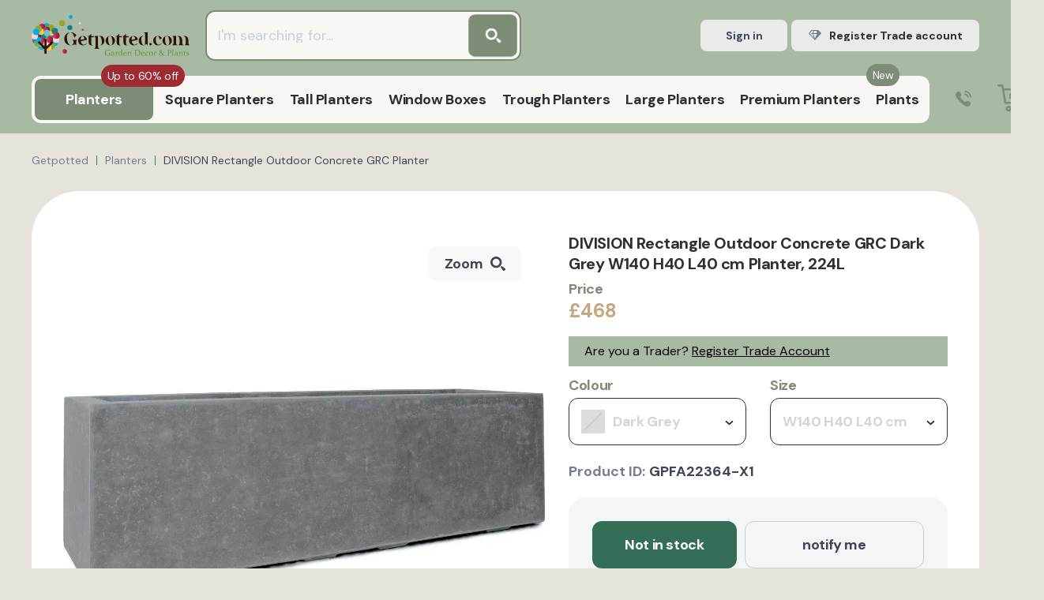

--- FILE ---
content_type: text/html; charset=UTF-8
request_url: https://getpotted.com/product/division_rectangle_outdoor_fiberstone_planter/?SKU=73904
body_size: 82089
content:
 <!DOCTYPE html>
<html lang=en-GB>
<head itemscope itemtype="http://schema.org/WebSite"><script>(function(w,i,g){w[g]=w[g]||[];if(typeof w[g].push=='function')w[g].push(i)})
(window,'AW-873109971','google_tags_first_party');</script><script async src="/hoyy/"></script>
			<script>
				window.dataLayer = window.dataLayer || [];
				function gtag(){dataLayer.push(arguments);}
				gtag('js', new Date());
				gtag('set', 'developer_id.dYzg1YT', true);
				gtag('config', 'AW-873109971');
			</script>
			
<title>DIVISION Rectangle Outdoor Concrete GRC Dark Grey W140 H40 L40 cm Planter, 224L - from &pound;468 | Getpotted.com</title>
<meta name=title content="DIVISION Rectangle Outdoor Concrete GRC Dark Grey W140 H40 L40 cm Planter, 224L - from &pound;468 | Getpotted.com"/>
<meta name=description content="Buy DIVISION Rectangle Outdoor Concrete GRC Dark Grey W140 H40 L40 cm Planter, 224L from &pound;468. Currently in stock. Up to 5 years warranty on products. 30 days return and refund. Flexible and affordable delivery costs."/>
<meta name=robots content="index, follow"/>
<link href="/bitrix/js/ui/design-tokens/dist/ui.design-tokens.css?174538933026358" type="text/css" rel=stylesheet />
<link href="/bitrix/js/ui/fonts/opensans/ui.font.opensans.css?16704085652555" type="text/css" rel=stylesheet />
<link href="/bitrix/js/main/popup/dist/main.popup.bundle.css?175212855231694" type="text/css" rel=stylesheet />
<style></style>
<style data-template-style=true>html{height:100%;line-height:1.15;-webkit-text-size-adjust:100%}body{height:100%;margin:0}main{display:block}h1{font-size:2em;margin:.67em 0}hr{box-sizing:content-box;height:0;overflow:visible}pre{font-family:monospace,monospace;font-size:1em}a{background-color:transparent}abbr[title]{border-bottom:none;text-decoration:underline;text-decoration:underline dotted}b,strong{font-weight:bolder}code,kbd,samp{font-family:monospace,monospace;font-size:1em}small{font-size:80%}sub,sup{font-size:75%;line-height:0;position:relative;vertical-align:baseline}sub{bottom:-.25em}sup{top:-.5em}img{border-style:none}ul,ol{padding-left:0}button,input,optgroup,select,textarea{font-family:inherit;font-size:100%;line-height:1.15;outline:none;margin:0}button,input{overflow:visible}button,select{text-transform:none}[type="button"],[type="reset"],[type="submit"],button{-webkit-appearance:button}[type="button"]::-moz-focus-inner,[type="reset"]::-moz-focus-inner,[type="submit"]::-moz-focus-inner,button::-moz-focus-inner{border-style:none;padding:0}[type="button"]:-moz-focusring,[type="reset"]:-moz-focusring,[type="submit"]:-moz-focusring,button:-moz-focusring{outline:1px dotted ButtonText}fieldset{padding:.35em .75em .625em}legend{box-sizing:border-box;color:inherit;display:table;max-width:100%;padding:0;white-space:normal}progress{vertical-align:baseline}textarea{overflow:auto}[type="checkbox"],[type="radio"]{box-sizing:border-box;padding:0}[type="number"]::-webkit-inner-spin-button,[type="number"]::-webkit-outer-spin-button{height:auto}[type="search"]{-webkit-appearance:textfield;outline-offset:-2px}[type="search"]::-webkit-search-decoration{-webkit-appearance:none}::-webkit-file-upload-button{-webkit-appearance:button;font:inherit}details{display:block}summary{display:list-item}template{display:none}[hidden]{display:none}</style>
<link href="/local/templates/main/css/A.swiper-bundle_v3.min.css,q168304900116666.pagespeed.cf.nthzfqCTJ5.css" type="text/css" data-template-style=true rel=stylesheet />
<link href="/local/templates/main/css/A.scrollbar.css,q165450568622331.pagespeed.cf.ENvz5i3dtd.css" type="text/css" data-template-style=true rel=stylesheet />
<link href="/local/templates/main/css/A.nouislider.min.css,q16545056864295.pagespeed.cf.iIq6pXKQNw.css" type="text/css" data-template-style=true rel=stylesheet />
<link href="/local/templates/main/css/A.fancybox.min.css,q166125929015084.pagespeed.cf.tDbuZnWdLo.css" type="text/css" data-template-style=true rel=stylesheet />
<link href="/local/templates/main/css/A.style_v4.css,q1769695685398819.pagespeed.cf.c0BiLqHUcV.css" type="text/css" data-template-style=true rel=stylesheet />
<link href="/local/templates/main/css/A.custom_v4.css,q176969570592237.pagespeed.cf.prJ6DXI3an.css" type="text/css" data-template-style=true rel=stylesheet />
<style data-template-style=true>div.news-list{word-wrap:break-word}div.news-list img.preview_picture{float:left;margin:0 4px 6px 0}.news-date-time{color:#486daa}</style>
<style data-template-style=true>.modal-auth__error{margin-bottom:20px;font-size:18px;line-height:26px;color:#5b2a2e;background-color:#f7d7da;border-radius:3px;padding:20px}</style>
<script>if(!window.BX)window.BX={};if(!window.BX.message)window.BX.message=function(mess){if(typeof mess==='object'){for(let i in mess){BX.message[i]=mess[i];}return true;}};</script>
<script>(window.BX||top.BX).message({"JS_CORE_LOADING":"Loading...","JS_CORE_WINDOW_CLOSE":"Close","JS_CORE_WINDOW_EXPAND":"Expand","JS_CORE_WINDOW_NARROW":"Restore","JS_CORE_WINDOW_SAVE":"Save","JS_CORE_WINDOW_CANCEL":"Cancel","JS_CORE_H":"h","JS_CORE_M":"m","JS_CORE_S":"s","JS_CORE_NO_DATA":"- No data -","JSADM_AI_HIDE_EXTRA":"Hide extra items","JSADM_AI_ALL_NOTIF":"All notifications","JSADM_AUTH_REQ":"Authentication is required!","JS_CORE_WINDOW_AUTH":"Log In","JS_CORE_IMAGE_FULL":"Full size","JS_CORE_WINDOW_CONTINUE":"Continue"});</script>
<script src="/bitrix/js/main/core/core.js?1752128620512406"></script>
<script>BX.Runtime.registerExtension({"name":"main.core","namespace":"BX","loaded":true});</script>
<script>BX.setJSList(["\/bitrix\/js\/main\/core\/core_ajax.js","\/bitrix\/js\/main\/core\/core_promise.js","\/bitrix\/js\/main\/polyfill\/promise\/js\/promise.js","\/bitrix\/js\/main\/loadext\/loadext.js","\/bitrix\/js\/main\/loadext\/extension.js","\/bitrix\/js\/main\/polyfill\/promise\/js\/promise.js","\/bitrix\/js\/main\/polyfill\/find\/js\/find.js","\/bitrix\/js\/main\/polyfill\/includes\/js\/includes.js","\/bitrix\/js\/main\/polyfill\/matches\/js\/matches.js","\/bitrix\/js\/ui\/polyfill\/closest\/js\/closest.js","\/bitrix\/js\/main\/polyfill\/fill\/main.polyfill.fill.js","\/bitrix\/js\/main\/polyfill\/find\/js\/find.js","\/bitrix\/js\/main\/polyfill\/matches\/js\/matches.js","\/bitrix\/js\/main\/polyfill\/core\/dist\/polyfill.bundle.js","\/bitrix\/js\/main\/core\/core.js","\/bitrix\/js\/main\/polyfill\/intersectionobserver\/js\/intersectionobserver.js","\/bitrix\/js\/main\/lazyload\/dist\/lazyload.bundle.js","\/bitrix\/js\/main\/polyfill\/core\/dist\/polyfill.bundle.js","\/bitrix\/js\/main\/parambag\/dist\/parambag.bundle.js"]);</script>
<script>BX.Runtime.registerExtension({"name":"ui.design-tokens","namespace":"window","loaded":true});</script>
<script>BX.Runtime.registerExtension({"name":"ui.fonts.opensans","namespace":"window","loaded":true});</script>
<script>BX.Runtime.registerExtension({"name":"main.popup","namespace":"BX.Main","loaded":true});</script>
<script>BX.Runtime.registerExtension({"name":"popup","namespace":"window","loaded":true});</script>
<script type="extension/settings" data-extension=currency.currency-core>{"region":"ru"}</script>
<script>BX.Runtime.registerExtension({"name":"currency.currency-core","namespace":"BX.Currency","loaded":true});</script>
<script>BX.Runtime.registerExtension({"name":"currency","namespace":"window","loaded":true});</script>
<script>(window.BX||top.BX).message({"LANGUAGE_ID":"en","FORMAT_DATE":"MM\/DD\/YYYY","FORMAT_DATETIME":"MM\/DD\/YYYY H:MI:SS T","COOKIE_PREFIX":"BITRIX_SM","SERVER_TZ_OFFSET":"0","UTF_MODE":"Y","SITE_ID":"s1","SITE_DIR":"\/","USER_ID":"","SERVER_TIME":1769800820,"USER_TZ_OFFSET":0,"USER_TZ_AUTO":"Y","bitrix_sessid":"808a7c269f4270404a18b6aa3e2a637d"});</script>
<script src="/bitrix/js/main/polyfill/core/dist/polyfill.bundle.js?1752128552189157"></script>
<script src="https://widget.reviews.io/polaris/build.js"></script>
<script src="/bitrix/js/main/popup/dist/main.popup.bundle.js?1752128619119074"></script>
<script src="/bitrix/js/currency/currency-core/dist/currency-core.bundle.js?17453891588800"></script>
<script src="/bitrix/js/currency/core_currency.js?17453891581181"></script>
<script src="//www.google.com/recaptcha/api.js?render=6Le7iz4eAAAAALYyJu6uOQXH2TlALwIzi7UYidLI"></script>
<meta charset=UTF-8 />
<meta http-equiv=X-UA-Compatible content="IE=edge"/>
<meta name=viewport content="width=device-width, initial-scale=1.0">
<link rel="shortcut icon" type="image/x-icon" href="/favicon.ico"/>
<!-- Fathom - beautiful, simple website analytics --> <script src="https://cdn.usefathom.com/script.js" data-site=DOEFGREG defer></script> <!-- / Fathom -->
<script src="/local/templates/main/js/script.select.js" type=module></script>
<script type="text/javascript" src="//widget.trustpilot.com/bootstrap/v5/tp.widget.bootstrap.min.js" async></script>
<meta property=og:locale content=en_GB />
<meta name=google-site-verification content=20bPs0Hh_1dBgY2G1_6urwMTmECdH3AOhS0ZPkjVqCk />
<meta name=facebook-domain-verification content=9c5rb2i0byyte9ol8sdtrt6g0sdsbl />
<meta name=p:domain_verify content=3d717d23cabc41d0b7b3957bd085e7e4 />
<meta name=keywords content="">
<script src="/local/templates/main/js/select_custom.js"></script>
<script type="text/javascript" async="" src="https://static.klaviyo.com/onsite/js/klaviyo.js?company_id=VM8qKy"></script>
<script>!function(){if(!window.klaviyo){window._klOnsite=window._klOnsite||[];try{window.klaviyo=new Proxy({},{get:function(n,i){return"push"===i?function(){var n;(n=window._klOnsite).push.apply(n,arguments)}:function(){for(var n=arguments.length,o=new Array(n),w=0;w<n;w++)o[w]=arguments[w];var t="function"==typeof o[o.length-1]?o.pop():void 0,e=new Promise((function(n){window._klOnsite.push([i].concat(o,[function(i){t&&t(i),n(i)}]))}));return e}}})}catch(n){window.klaviyo=window.klaviyo||[],window.klaviyo.push=function(){var n;(n=window._klOnsite).push.apply(n,arguments)}}}}();</script>
<script>BX.ready(function(){klaviyo.identify({"$group":"Guest",})});</script>
<script src="/local/templates/main/assets/js/main.js,q170262078114103.pagespeed.jm.A-QNsbNnA4.js"></script>
<script src="/local/templates/main/js/jquery-3.3.1.min.js,q165450568686926.pagespeed.jm.r0B4QCxeCQ.js"></script>
<script src="/local/templates/main/js/swiper-bundle.min.js,q1645780012193454.pagespeed.jm.o9GBLmjKzU.js"></script>
<script src="/local/templates/main/js/scrollbar.min.js,q165450568612248.pagespeed.jm.zbTA3AB2Zu.js"></script>
<script src="/local/templates/main/js/nouislider.min.js,q165450568625397.pagespeed.jm.H-9W5dtaFj.js"></script>
<script src="/local/templates/main/js/lazyload.js?16457800128290"></script>
<script src="/local/templates/main/js/fancybox.min.js,q1663876975102064.pagespeed.jm.o9U62chtQA.js"></script>
<script src="/local/templates/main/js/custom.js?176030275410811"></script>
<script src="/local/templates/main/js/common_v4.js?176010777330682"></script>
<script src="/local/templates/main/js/analytics/datalayer.js,q17661426554724.pagespeed.jm.D_O8acyp4A.js"></script>
<script src="/local/templates/main/js/analytics/klaviyo.js,q17056591677913.pagespeed.jm.hjUL3WPacH.js"></script>
<script src="/local/templates/main/js/catalog_search.js,q175145245241635.pagespeed.jm.DE9J9gO7Ww.js"></script>
<script>$(document).ready(function(){$(document).on('click','.js-atumquiz-add2basket',function(){console.log('.js-atumquiz-add2basket -> click');var $btn=$(this);console.log('$btn =',$btn);$btn.html('Added to your Basket');$btn.addClass('atumquiz-button--added')});});</script>
<script src="/local/js/endorphine/api/dist/app.bundle.js,q16457800127863.pagespeed.jm.QBqmDaJeys.js"></script>
<script src="/local/js/gp2/basket/dist/app.bundle.js,q165528382116388.pagespeed.jm.uhtd_Kte8Q.js"></script>
<script src="/local/templates/main/components/bitrix/sale.basket.basket.line/header/dist/component.js,q176030275431690.pagespeed.jm.01js8ABzKZ.js"></script>
<script>document.addEventListener('DOMContentLoaded',()=>{var selector='.modal-auth__form input[type="text"], .modal-auth__form input[type="password"]';$(document).on('keydown',selector,function(){var $parent=$(this).closest('.error');if($parent){$parent.removeClass('error');$parent.find('.poly-block__status').remove();}});});</script>
<link rel=canonical href="https://getpotted.com/product/division_rectangle_outdoor_fiberstone_planter/?SKU=73904">
<meta property=og:title content="DIVISION Rectangle Outdoor Concrete GRC Dark Grey W140 H40 L40 cm Planter, 224L - from &pound;468 | Getpotted.com"/>
<meta property=og:description content="Buy DIVISION Rectangle Outdoor Concrete GRC Dark Grey W140 H40 L40 cm Planter, 224L from &pound;468. Currently in stock. Up to 5 years warranty on products. 30 days return and refund. Flexible and affordable delivery costs."/>
<meta property=og:image content="https://getpotted.com/upload/iblock/997/68wot6d6e2c73j0z6ehhx0981adeo18x.jpg"/>
<meta property=og:url content="https://getpotted.com/product/division_rectangle_outdoor_fiberstone_planter/?SKU=73904"/>
<script>var SITE_TEMPLATE_PATH='/local/templates/main';var CANONICAL_URL_HOST='https://getpotted.com';var googleSignupClientId='603896327101-ub5fs6tkdr2mnfj5nputvrlki1fh5ri7.apps.googleusercontent.com';var facebookLoginAppId='406613611267953';</script>
<script type="application/ld+json">
{
	"@context": "https://schema.org",
	"@type": "Organization",
	"name": "Getpotted",
	"logo": "https://getpotted.com/local/templates/main/img/logo-getpotted.png",
	"image": "https://getpotted.com/local/templates/main/img/logo-getpotted.png",
	"url": "https://getpotted.com",
	"sameAs": "https://www.instagram.com/getpotted_com/",
		"telephone": "0203 929 3445",
	"email": "info@getpotted.com",
	"address": {
			"@type": "PostalAddress", 
			"addressLocality": "Houghton Regis", 
			"postalCode": "LU5 5AW", 
			"streetAddress": "B2/B3 Portland Close"
	}
}
</script>
<!-- Google Tag Manager -->
<script data-skip-moving=false>(function(w,d,s,l,i){w[l]=w[l]||[];w[l].push({'gtm.start':new Date().getTime(),event:'gtm.js'});var f=d.getElementsByTagName(s)[0],j=d.createElement(s),dl=l!='dataLayer'?'&l='+l:'';j.async=true;j.src='https://gtm.getpotted.com/gtm.js?id='+i+dl;f.parentNode.insertBefore(j,f);})(window,document,'script','dataLayer','GTM-NP2Q4Z2');</script>
<!-- End Google Tag Manager -->
<script data-skip-moving=true>(function(i,s,o,g,r,a,m){i['GoogleAnalyticsObject']=r;i[r]=i[r]||function(){(i[r].q=i[r].q||[]).push(arguments)},i[r].l=1*new Date();a=s.createElement(o),m=s.getElementsByTagName(o)[0];a.async=1;a.src=g;m.parentNode.insertBefore(a,m)})(window,document,'script','https://www.google-analytics.com/analytics.js','ga');ga('create','UA-84035646-1','auto');</script>
<!-- proplanters.ru scripts -->
<script type="text/javascript"></script>
<script type="text/javascript">(function(w,d,t,u,c,s,f){f=w[c]||function(){w[c]()};s=d.createElement(t);s.type='text/javascript';s.async=1;s.src=u;s.onreadystatechange=f;s.onload=f;d.head.appendChild(s);})(window,document,'script',('https://getpotted.com/local/external/getpotted_prodb.js?v='+new Date().getTime()),'initProductBalloon');</script>
<script type="text/javascript" data-skip-moving=true>(function(c,l,a,r,i,t,y){c[a]=c[a]||function(){(c[a].q=c[a].q||[]).push(arguments)};t=l.createElement(r);t.async=1;t.src="https://www.clarity.ms/tag/"+i;y=l.getElementsByTagName(r)[0];y.parentNode.insertBefore(t,y);})(window,document,"clarity","script","s4vhm87n8u");</script>
</head>
<body><noscript><meta HTTP-EQUIV="refresh" content="0;url='https://getpotted.com/product/division_rectangle_outdoor_fiberstone_planter/?SKU=73904&amp;PageSpeed=noscript'" /><style><!--table,div,span,font,p{display:none} --></style><div style="display:block">Please click <a href="https://getpotted.com/product/division_rectangle_outdoor_fiberstone_planter/?SKU=73904&amp;PageSpeed=noscript">here</a> if you are not redirected within a few seconds.</div></noscript>
<!-- Google Tag Manager (noscript) -->
<noscript>
<iframe src="https://gtm.getpotted.com/ns.html?id=GTM-NP2Q4Z2" height=0 width=0 style="display:none;visibility:hidden"></iframe>
</noscript>
<!-- End Google Tag Manager (noscript) -->
<script>window.userAction=false;window.userActionStack=[];document.addEventListener('DOMContentLoaded',function(){document.addEventListener('mousemove',function(){toggleUserAction();},{once:true});document.addEventListener('scroll',function(){toggleUserAction();},{once:true});document.addEventListener('keydown',function(){toggleUserAction();},{once:true});document.addEventListener('click',function(){toggleUserAction();},{once:true});});function toggleUserAction(){if(!window.userAction){window.userAction=true;if(window.userActionStack.length){for(let i=0;i<window.userActionStack.length;i++){window.userActionStack[i]();}window.userActionStack=[];}}}</script>
<script type="text/javascript">(function(a,e,c,f,g,h,b,d){var k={ak:"873109971",cl:"2LxVCOWNyHsQ07OqoAM",autoreplace:"02039293445"};a[c]=a[c]||function(){(a[c].q=a[c].q||[]).push(arguments)};a[g]||(a[g]=k.ak);b=e.createElement(h);b.async=1;b.src="//www.gstatic.com/wcm/loader.js";d=e.getElementsByTagName(h)[0];d.parentNode.insertBefore(b,d);a[f]=function(b,d,e){a[c](2,b,k,d,null,new Date,e)};a[f]()})(window,document,"_googWcmImpl","_googWcmGet","_googWcmAk","script");</script>
<div class="wrapper ">
<div id=panel>
</div>
<div class=mobile-menu>
<div class=mobile-menu__header>
<div class=mobile-menu__group>
<div class=mobile-menu__title>Menu</div>
<div class="mobile-menu__close js-menu-button">
Close
<svg width=12 height=12>
<use xlink:href="#close"></use>
</svg>
</div>
</div>
</div>
<div class=mobile-menu__middle>
<div class=mobile-menu__container>
<div class="mobile-menu__element js-mobile-menu">
<div class=mobile-menu__icon>
<img src="/upload/resize_cache/iblock/622/50_50_1/xyndvy1bqozdwmfsdhmwkagj0hugfqh69.png.pagespeed.ic.GGuiKkHRuN.webp" alt=Planters>
</div>
<a class="mobile-menu__name js-mobile-menu-root" href="" data-href="/planters/">
<span>
<div class=mobile-menu__stiker style="background:#9E2A32; color: #ffffff;">Up to 60% off</div>
All Planters	</span>
<svg width=13 height=7>
<use xlink:href="#arrow-down"></use>
</svg>
</a>
<div class="mobile-menu__toggle js-menu-toggle">
<ul class=list-parent>
<li class=list-parent__title>By shape</li>
<li class=list-parent__list><a class=list-parent__link href="/planters/square/">Square</a>
</li>
<li class=list-parent__list><a class=list-parent__link href="/planters/tall/">Tall</a>
</li>
<li class=list-parent__list><a class=list-parent__link href="/planters/trough_rectangular/">Trough / Rectangular</a>
</li>
<li class=list-parent__list><a class=list-parent__link href="/planters/style-window/">Window boxes</a>
</li>
<li class=list-parent__list><a class=list-parent__link href="/planters/indoor-on-legs/">On legs</a>
</li>
<li class=list-parent__list><a class=list-parent__link href="/planters/round/">Round</a>
</li>
<li class=list-parent__list><a class=list-parent__link href="/planters/bowl/">Bowl</a>
</li>
</ul>
<ul class=list-parent>
<li class=list-parent__title>By size</li>
<li class=list-parent__list><a class=list-parent__link href="/planters/jumbo/">Jumbo</a>
</li>
<li class=list-parent__list><a class=list-parent__link href="/planters/large/">Large</a>
</li>
<li class=list-parent__list><a class=list-parent__link href="/planters/medium/">Medium</a>
</li>
<li class=list-parent__list><a class=list-parent__link href="/planters/small/">Small</a>
</li>
</ul>
<ul class=list-parent>
<li class=list-parent__title>Arrangement</li>
<li class=list-parent__list><a class=list-parent__link href="/planters/indoor/">Indoor</a>
</li>
<li class=list-parent__list><a class=list-parent__link href="/planters/outdoor/">Outdoor</a>
</li>
<li class=list-parent__list><a class=list-parent__link href="/planters/indoor-on-legs/">Indoor on legs</a>
</li>
<li class=list-parent__list><a class=list-parent__link href="/planters/style-window/">Window boxes</a>
</li>
<li class=list-parent__list><a class=list-parent__link href="/planters/balcony-railing-planters/">Balcony railing planters</a>
</li>
<li class=list-parent__list><a class=list-parent__link href="/planters/type-hanging/">Hanging</a>
</li>
</ul>
<ul class=list-parent>
<li class=list-parent__title>By colour</li>
<li class=list-parent__list><a class=list-parent__link href="/planters/black/">Black</a>
</li>
<li class=list-parent__list><a class=list-parent__link href="/planters/filter/color_hl-is-blackterazzo/">Black Terrazzo</a>
</li>
<li class=list-parent__list><a class=list-parent__link href="/planters/color-dark-grey/">Dark Grey</a>
</li>
<li class=list-parent__list><a class=list-parent__link href="/planters/filter/color_hl-is-slate_grey/">Slate Grey</a>
</li>
<li class=list-parent__list><a class=list-parent__link href="/planters/grey/">Grey</a>
</li>
<li class=list-parent__list><a class=list-parent__link href="/planters/filter/color_hl-is-greyterazzo/">Grey Terrazzo</a>
</li>
<li class=list-parent__list><a class=list-parent__link href="/planters/color-natural-grey/">Natural Grey</a>
</li>
<li class=list-parent__list><a class=list-parent__link href="/planters/shiny_taupe/">Shiny Taupe</a>
</li>
<li class=list-parent__list><a class=list-parent__link href="/planters/filter/color_hl-is-sand_brown/">Sand Brown</a>
</li>
<li class=list-parent__list><a class=list-parent__link href="/planters/beige/">Beige</a>
</li>
<li class=list-parent__list><a class=list-parent__link href="/planters/blue/">Blue</a>
</li>
<li class=list-parent__list><a class=list-parent__link href="/planters/brown/">Brown</a>
</li>
<li class=list-parent__list><a class=list-parent__link href="/planters/green/">Green</a>
</li>
<li class=list-parent__list><a class=list-parent__link href="/planters/filter/color_hl-is-silver/">Silver</a>
</li>
</ul>
<ul class=list-parent>
<li class=list-parent__title>Planters accessories</li>
<li class=list-parent__list><a class=list-parent__link href="/planters/planters-accessories/filter/accessories_type-is-substrates/">Substrates</a>
</li>
<li class=list-parent__list><a class=list-parent__link href="/planters/planters-accessories/plant-fertilisers/">Fertilisers</a>
</li>
<li class=list-parent__list><a class=list-parent__link href="/planters/planters-accessories/pot-feet-and-coasters/">Pot feets and coasters</a>
</li>
<li class=list-parent__list><a class=list-parent__link href="/planters/planters-accessories/pot-stands/">Pot stands</a>
</li>
<li class=list-parent__list><a class=list-parent__link href="/planters/planters-accessories/filter/accessories_type-is-cans_showers_scoops/">Watering cans, showers and scoops</a>
</li>
<li class=list-parent__list><a class=list-parent__link href="/planters/planters-accessories/filter/accessories_type-is-parts_for_lechuza_planters/">Parts for LECHUZA planters</a>
</li>
<li class=list-parent__list><a class=list-parent__link href="/planters/planters-accessories/filter/accessories_type-is-sprays_cleaners/">Sprays and Cleaners</a>
</li>
</ul>
<ul class=list-parent>
<li class=list-parent__title>Watering-type</li>
<li class=list-parent__list><a class=list-parent__link href="/planters/manual_watering/">Manual-watering</a>
</li>
<li class=list-parent__list><a class=list-parent__link href="/planters/self_watering/">Self-watering</a>
</li>
</ul>
</div>
</div>
<div class="mobile-menu__element js-mobile-menu">
<div class=mobile-menu__icon>
<img src="[data-uri]" alt="Square Planters">
</div>
<a class="mobile-menu__name js-mobile-menu-root" href="" data-href="/planters/square/">
<span>
All Square Planters	</span>
<svg width=13 height=7>
<use xlink:href="#arrow-down"></use>
</svg>
</a>
<div class="mobile-menu__toggle js-menu-toggle">
<ul class=list-main>
<li class=list-main__list><a class=list-main__link href="/planters/square/">Square Planters</a></li>
</ul>
</div>
</div>
<div class="mobile-menu__element js-mobile-menu">
<div class=mobile-menu__icon>
<img src="[data-uri]" alt="Tall Planters">
</div>
<a class="mobile-menu__name js-mobile-menu-root" href="" data-href="/planters/tall/">
<span>
All Tall Planters	</span>
<svg width=13 height=7>
<use xlink:href="#arrow-down"></use>
</svg>
</a>
<div class="mobile-menu__toggle js-menu-toggle">
<ul class=list-main>
<li class=list-main__list><a class=list-main__link href="/planters/tall/">Tall Planters</a></li>
</ul>
</div>
</div>
<div class="mobile-menu__element js-mobile-menu">
<div class=mobile-menu__icon>
<img src="[data-uri]" alt="Window Boxes">
</div>
<a class="mobile-menu__name js-mobile-menu-root" href="" data-href="/planters/style-window/">
<span>
All Window Boxes	</span>
<svg width=13 height=7>
<use xlink:href="#arrow-down"></use>
</svg>
</a>
<div class="mobile-menu__toggle js-menu-toggle">
<ul class=list-main>
<li class=list-main__list><a class=list-main__link href="/planters/style-window/">Window Boxes</a></li>
</ul>
</div>
</div>
<div class="mobile-menu__element js-mobile-menu">
<div class=mobile-menu__icon>
<img src="[data-uri]" alt="Trough Planters">
</div>
<a class="mobile-menu__name js-mobile-menu-root" href="" data-href="/planters/trough_rectangular/">
<span>
All Trough Planters	</span>
<svg width=13 height=7>
<use xlink:href="#arrow-down"></use>
</svg>
</a>
<div class="mobile-menu__toggle js-menu-toggle">
<ul class=list-main>
<li class=list-main__list><a class=list-main__link href="/planters/trough_rectangular/">Trough Planters</a></li>
</ul>
</div>
</div>
<div class="mobile-menu__element js-mobile-menu">
<div class=mobile-menu__icon>
<img src="[data-uri]" alt="Large Planters">
</div>
<a class="mobile-menu__name js-mobile-menu-root" href="" data-href="/planters/large/">
<span>
All Large Planters	</span>
<svg width=13 height=7>
<use xlink:href="#arrow-down"></use>
</svg>
</a>
<div class="mobile-menu__toggle js-menu-toggle">
<ul class=list-main>
<li class=list-main__list><a class=list-main__link href="/planters/large/">Large Planters</a></li>
</ul>
</div>
</div>
<div class="mobile-menu__element js-mobile-menu">
<div class=mobile-menu__icon>
<img src="[data-uri]" alt="Premium Planters">
</div>
<a class="mobile-menu__name js-mobile-menu-root" href="" data-href="/planters/premium/">
<span>
<div class=mobile-menu__stiker style="background:#7D8B77; color: #ffffff;">New</div>
All Premium Planters	</span>
<svg width=13 height=7>
<use xlink:href="#arrow-down"></use>
</svg>
</a>
<div class="mobile-menu__toggle js-menu-toggle">
<ul class=list-main>
<li class=list-main__list><a class=list-main__link href="/planters/premium/">Premium Planters</a></li>
</ul>
</div>
</div>
<div class="mobile-menu__element js-mobile-menu">
<div class=mobile-menu__icon>
<img src="/upload/resize_cache/iblock/4e4/50_50_1/xld7rfl9kid9ofb8mba85ysef93vma5nk.png.pagespeed.ic.jOoUGP9CoW.webp" alt=Plants>
</div>
<a class="mobile-menu__name js-mobile-menu-root" href="" data-href="/plants/">
<span>
All Plants	</span>
<svg width=13 height=7>
<use xlink:href="#arrow-down"></use>
</svg>
</a>
<div class="mobile-menu__toggle js-menu-toggle">
<ul class=list-main>
<li class=list-main__list><a class=list-main__link href="/plants/">Plants</a></li>
</ul>
</div>
</div>
</div>
<div class=mobile-menu__links>
<a class="mobile-menu__link " href="/payment/">Payment</a>
<a class="mobile-menu__link " href="/delivery/">Shipping & Delivery</a>
<a class="mobile-menu__link " href="/returns/">Warranty & Returns</a>
</div>
</div>
<div class=mobile-menu__footer>
<div class=mobile-menu__contacts>
<a class="btn mobile-menu__btn mobile-menu__btn--gray js-open-signin-modal js-menu-button">Sign
in</a>
<a class="btn mobile-menu__btn header-btn header-btn--big header-btn--green" href="/trade-account/">
<div class=header-btn__icon>
<svg width=29 height=23>
<use xlink:href="#brilliant"></use>
</svg>
</div>
<div class=header-btn__text data-alternate="Trade prices">Register Trade account</div>
</a>
<a class="btn mobile-menu__btn mobile-menu__btn--blue" href="tel:0203 929 3445">
<svg width=20 height=20>
<use xlink:href="#call"></use>
</svg>0203 929 3445 </a>
<div class=mobile-menu__text>Buy all items at special prices</div>
</div>
<div class=widget>
<!-- TrustBox widget - Mini -->
<div class=trustpilot-widget data-locale=en-GB data-template-id=53aa8807dec7e10d38f59f32 data-businessunit-id=5cb5992d9cf86e00011fe876 data-style-height=150px data-style-width="100%" data-theme=light>
<a href="https://uk.trustpilot.com/review/getpotted.com" target=_blank rel=noopener>Trustpilot</a>
</div>
<!-- End TrustBox widget -->
</div>
</div>
</div>
<header class="header ">
<div class=header__wrapper>
<div class=header__mobile>
<div class=header__mobile_block>
<div class="menu-button js-menu-button">
<svg width=24 height=18>
<use xlink:href="#menu-mobile"></use>
</svg>
</div>
</div>
<div class=header__mobile_block>
<a class=logo href="/">
<img src="/local/templates/main/img/logo.svg" alt="Getpotted online store garden décor and plants" title="Getpotted online store garden décor and plants">
</a>
</div>
<div class=header__mobile_block>
<div class="search-button js-mobile-search-btn-collapse">
<svg width=21 height=20>
<use xlink:href="#search"></use>
</svg>
</div>
<a class="basket-button js-mini-basket-control-mobile" href="/basket/">
<svg width=29 height=27>
<use xlink:href="#basket"></use>
</svg>
<div class="basket-button__count js-g-basket-count">0</div>
</a>
<div id=basket-header-FKauiI-mobile class=mobile-basket>
<div class=js-basket-popup>
</div>
</div>
</div>
</div>
<div class=header__row>
<div class="header__col p-relative">
<a class=logo href="/">
<img src="/local/templates/main/img/logo.svg" alt="Getpotted online store garden décor and plants" title="Getpotted online store garden décor and plants">
</a>
<div class="search-panel-top js-header-search-panel-top is-hide">
<form class=search-panel-top__form action="/search/" id=js-search-form>
<input class=search-panel-top__poly id=js-search-input type=text name=q value="" placeholder="I'm searching for...">
<button class=search-panel-top__button id=js-search-submit>
<svg width=19 height=18>
<use xlink:href="#search"></use>
</svg>
<input name=s type=hidden value=Search />
</button>
</form>
<script type="application/ld+json">
{
	"@context": "https://schema.org",
	"@type": "WebSite",
	"url": "https://getpotted.com",
	"potentialAction": {
		"@type": "SearchAction",
		"target": "https://getpotted.com/search/?q={query_string}",
		"query": "required",
		"query-input": "required name=query_string"
	}
}
</script>
</div>
<div class=widget>
<div class=trustpilot-widget data-locale=en-GB data-template-id=5419b6ffb0d04a076446a9af data-businessunit-id=5cb5992d9cf86e00011fe876 data-style-height=20px data-style-width="100%" data-theme=light style="height: 20px;">
<a href="https://uk.trustpilot.com/review/getpotted.com" target=_blank rel=noopener>Trustpilot</a>
</div>
</div>
</div>
<div class=header__col>
<a class="btn header-btn header-btn--mini js-open-signin-modal">Sign in</a>
<a class="btn header-btn header-btn--big trade-button" href="/trade-account/">
<div class=header-btn__icon>
<svg width=16 height=13>
<use xlink:href="#brilliant"></use>
</svg>
</div>
<div class=header-btn__text data-alternate="Trade prices">Register Trade account</div>
</a>
</div>
</div>
<div class="header__row js-header-menu-row">
<div class=header__col>
<nav class=top-panel itemscope itemtype="http://schema.org/SiteNavigationElement">
<ul class=main-menu itemprop=name content="main catalog menu">
<li class="main-menu__list js-menu">
<a class=main-menu__link href="/planters/" itemprop=url>
<div class=main-menu__stiker style="background:#9E2A32; color: #ffffff;">Up to 60% off</div>
<svg width=15 height=22>
<use xlink:href="#menu-list"></use>
</svg>
<span itemprop=name>Planters</span>
</a>
<div class=drop-menu>
<div class=drop-menu__wrapper>
<div class=drop-menu__group>
<div class=drop-menu__block>
<div class=drop-menu__title>By shape</div>
<div class=drop-menu__content>
<ul class=drop-menu__container>
<li class=drop-menu__list>
<a class="drop-menu__link js-menu-obj-pic" href="/planters/square/" itemprop=url>
<span itemprop=name>Square</span>
</a>
</li>
<li class=drop-menu__list>
<a class="drop-menu__link js-menu-obj-pic" href="/planters/tall/" itemprop=url>
<span itemprop=name>Tall</span>
</a>
</li>
<li class=drop-menu__list>
<a class="drop-menu__link js-menu-obj-pic" href="/planters/trough_rectangular/" itemprop=url>
<span itemprop=name>Trough / Rectangular</span>
</a>
</li>
<li class=drop-menu__list>
<a class="drop-menu__link js-menu-obj-pic" href="/planters/style-window/" itemprop=url>
<span itemprop=name>Window boxes</span>
</a>
</li>
<li class=drop-menu__list>
<a class="drop-menu__link js-menu-obj-pic" href="/planters/indoor-on-legs/" itemprop=url>
<span itemprop=name>On legs</span>
</a>
</li>
<li class=drop-menu__list>
<a class="drop-menu__link js-menu-obj-pic" href="/planters/round/" itemprop=url>
<span itemprop=name>Round</span>
</a>
</li>
<li class=drop-menu__list>
<a class="drop-menu__link js-menu-obj-pic" href="/planters/bowl/" itemprop=url>
<span itemprop=name>Bowl</span>
</a>
</li>
</ul>
</div>
</div>
<div class=drop-menu__block>
<div class=drop-menu__title>By size</div>
<div class=drop-menu__content>
<ul class=drop-menu__container>
<li class=drop-menu__list>
<a class="drop-menu__link js-menu-obj-pic" href="/planters/jumbo/" itemprop=url>
<span itemprop=name>Jumbo</span>
</a>
</li>
<li class=drop-menu__list>
<a class="drop-menu__link js-menu-obj-pic" href="/planters/large/" itemprop=url>
<span itemprop=name>Large</span>
</a>
</li>
<li class=drop-menu__list>
<a class="drop-menu__link js-menu-obj-pic" href="/planters/medium/" itemprop=url>
<span itemprop=name>Medium</span>
</a>
</li>
<li class=drop-menu__list>
<a class="drop-menu__link js-menu-obj-pic" href="/planters/small/" itemprop=url>
<span itemprop=name>Small</span>
</a>
</li>
</ul>
</div>
</div>
<div class=drop-menu__block>
<div class=drop-menu__title>Arrangement</div>
<div class=drop-menu__content>
<ul class=drop-menu__container>
<li class=drop-menu__list>
<a class="drop-menu__link js-menu-obj-pic" href="/planters/indoor/" itemprop=url>
<span itemprop=name>Indoor</span>
</a>
</li>
<li class=drop-menu__list>
<a class="drop-menu__link js-menu-obj-pic" href="/planters/outdoor/" itemprop=url>
<span itemprop=name>Outdoor</span>
</a>
</li>
<li class=drop-menu__list>
<a class="drop-menu__link js-menu-obj-pic" href="/planters/indoor-on-legs/" itemprop=url>
<span itemprop=name>Indoor on legs</span>
</a>
</li>
<li class=drop-menu__list>
<a class="drop-menu__link js-menu-obj-pic" href="/planters/style-window/" itemprop=url>
<span itemprop=name>Window boxes</span>
</a>
</li>
<li class=drop-menu__list>
<a class="drop-menu__link js-menu-obj-pic" href="/planters/balcony-railing-planters/" itemprop=url>
<span itemprop=name>Balcony railing planters</span>
</a>
</li>
<li class=drop-menu__list>
<a class="drop-menu__link js-menu-obj-pic" href="/planters/type-hanging/" itemprop=url>
<span itemprop=name>Hanging</span>
</a>
</li>
</ul>
</div>
</div>
<div class="drop-menu__block drop-menu__block-full">
<div class=drop-menu__title>By colour</div>
<div class=drop-menu__content>
<ul class=drop-menu__container>
<li class=drop-menu__list>
<a class="drop-menu__link js-menu-obj-pic" href="/planters/black/" itemprop=url>
<span itemprop=name>Black</span>
</a>
</li>
<li class=drop-menu__list>
<a class="drop-menu__link js-menu-obj-pic" href="/planters/filter/color_hl-is-blackterazzo/" itemprop=url>
<span itemprop=name>Black Terrazzo</span>
</a>
</li>
<li class=drop-menu__list>
<a class="drop-menu__link js-menu-obj-pic" href="/planters/color-dark-grey/" itemprop=url>
<span itemprop=name>Dark Grey</span>
</a>
</li>
<li class=drop-menu__list>
<a class="drop-menu__link js-menu-obj-pic" href="/planters/filter/color_hl-is-slate_grey/" itemprop=url>
<span itemprop=name>Slate Grey</span>
</a>
</li>
<li class=drop-menu__list>
<a class="drop-menu__link js-menu-obj-pic" href="/planters/grey/" itemprop=url>
<span itemprop=name>Grey</span>
</a>
</li>
<li class=drop-menu__list>
<a class="drop-menu__link js-menu-obj-pic" href="/planters/filter/color_hl-is-greyterazzo/" itemprop=url>
<span itemprop=name>Grey Terrazzo</span>
</a>
</li>
<li class=drop-menu__list>
<a class="drop-menu__link js-menu-obj-pic" href="/planters/color-natural-grey/" itemprop=url>
<span itemprop=name>Natural Grey</span>
</a>
</li>
<li class=drop-menu__list>
<a class="drop-menu__link js-menu-obj-pic" href="/planters/shiny_taupe/" itemprop=url>
<span itemprop=name>Shiny Taupe</span>
</a>
</li>
<li class=drop-menu__list>
<a class="drop-menu__link js-menu-obj-pic" href="/planters/filter/color_hl-is-sand_brown/" itemprop=url>
<span itemprop=name>Sand Brown</span>
</a>
</li>
<li class=drop-menu__list>
<a class="drop-menu__link js-menu-obj-pic" href="/planters/beige/" itemprop=url>
<span itemprop=name>Beige</span>
</a>
</li>
<li class=drop-menu__list>
<a class="drop-menu__link js-menu-obj-pic" href="/planters/blue/" itemprop=url>
<span itemprop=name>Blue</span>
</a>
</li>
<li class=drop-menu__list>
<a class="drop-menu__link js-menu-obj-pic" href="/planters/brown/" itemprop=url>
<span itemprop=name>Brown</span>
</a>
</li>
</ul>
<ul class=drop-menu__container>
<li class=drop-menu__list>
<a class="drop-menu__link js-menu-obj-pic" href="/planters/green/" itemprop=url>
<span itemprop=name>Green</span>
</a>
</li>
<li class=drop-menu__list>
<a class="drop-menu__link js-menu-obj-pic" href="/planters/filter/color_hl-is-silver/" itemprop=url>
<span itemprop=name>Silver</span>
</a>
</li>
</ul>
</div>
</div>
<div class=drop-menu__block>
<div class=drop-menu__title>Planters accessories</div>
<div class=drop-menu__content>
<ul class=drop-menu__container>
<li class=drop-menu__list>
<a class="drop-menu__link js-menu-obj-pic" href="/planters/planters-accessories/filter/accessories_type-is-substrates/" itemprop=url>
<span itemprop=name>Substrates</span>
</a>
</li>
<li class=drop-menu__list>
<a class="drop-menu__link js-menu-obj-pic" href="/planters/planters-accessories/plant-fertilisers/" itemprop=url>
<span itemprop=name>Fertilisers</span>
</a>
</li>
<li class=drop-menu__list>
<a class="drop-menu__link js-menu-obj-pic" href="/planters/planters-accessories/pot-feet-and-coasters/" itemprop=url>
<span itemprop=name>Pot feets and coasters</span>
</a>
</li>
<li class=drop-menu__list>
<a class="drop-menu__link js-menu-obj-pic" href="/planters/planters-accessories/pot-stands/" itemprop=url>
<span itemprop=name>Pot stands</span>
</a>
</li>
<li class=drop-menu__list>
<a class="drop-menu__link js-menu-obj-pic" href="/planters/planters-accessories/filter/accessories_type-is-cans_showers_scoops/" itemprop=url>
<span itemprop=name>Watering cans, showers and scoops</span>
</a>
</li>
<li class=drop-menu__list>
<a class="drop-menu__link js-menu-obj-pic" href="/planters/planters-accessories/filter/accessories_type-is-parts_for_lechuza_planters/" itemprop=url>
<span itemprop=name>Parts for LECHUZA planters</span>
</a>
</li>
<li class=drop-menu__list>
<a class="drop-menu__link js-menu-obj-pic" href="/planters/planters-accessories/filter/accessories_type-is-sprays_cleaners/" itemprop=url>
<span itemprop=name>Sprays and Cleaners</span>
</a>
</li>
</ul>
</div>
</div>
<div class=drop-menu__block>
<div class=drop-menu__title>Watering-type</div>
<div class=drop-menu__content>
<ul class=drop-menu__container>
<li class=drop-menu__list>
<a class="drop-menu__link js-menu-obj-pic" href="/planters/manual_watering/" itemprop=url>
<span itemprop=name>Manual-watering</span>
</a>
</li>
<li class=drop-menu__list>
<a class="drop-menu__link js-menu-obj-pic" href="/planters/self_watering/" itemprop=url>
<span itemprop=name>Self-watering</span>
</a>
</li>
</ul>
</div>
</div>
</div>
<div class=drop-menu__image>
<img class=js-menu-pic src="/upload/iblock/622/xyndvy1bqozdwmfsdhmwkagj0hugfqh69.png.pagespeed.ic.9qdrImkgM-.webp" alt=Planters>
</div>
</div>
</div>
</li>
<li class="main-menu__list js-menu">
<a class=main-menu__link href="/planters/square/" itemprop=url>
<span itemprop=name>Square Planters</span>
</a>
</li>
<li class="main-menu__list js-menu">
<a class=main-menu__link href="/planters/tall/" itemprop=url>
<span itemprop=name>Tall Planters</span>
</a>
</li>
<li class="main-menu__list js-menu">
<a class=main-menu__link href="/planters/style-window/" itemprop=url>
<span itemprop=name>Window Boxes</span>
</a>
</li>
<li class="main-menu__list js-menu">
<a class=main-menu__link href="/planters/trough_rectangular/" itemprop=url>
<span itemprop=name>Trough Planters</span>
</a>
</li>
<li class="main-menu__list js-menu">
<a class=main-menu__link href="/planters/large/" itemprop=url>
<span itemprop=name>Large Planters</span>
</a>
</li>
<li class="main-menu__list js-menu">
<a class=main-menu__link href="/planters/premium/" itemprop=url>
<div class=main-menu__stiker style="background:#7D8B77; color: #ffffff;">New</div>
<span itemprop=name>Premium Planters</span>
</a>
</li>
<li class="main-menu__list js-menu">
<a class=main-menu__link href="/plants/" itemprop=url>
<span itemprop=name>Plants</span>
</a>
</li>
</ul>
</nav>
</div>
<div class=header__col>
<div class=top-contacts>
<button class=top-contacts__link-control>
<div class=header-contacts__icon>
<svg width=20 height=20>
<use xlink:href="#call"></use>
</svg>
</div>
<div class=top-contacts__link-popup>
<div class=top-contacts__link-popup-content>
<a class=top-contacts__link href="tel:0203 929 3445">0203 929 3445 </a>
<div class=top-contacts__text>9:00 am – 5:00 pm (Mon–Fri) </div>
</div>
</div>
</button>
</div>
<div id=basket-header-FKauiI class="top-basket is-empty"><!--'start_frame_cache_basket-header-FKauiI'--><a class="top-basket__wrapper js-mini-basket-control" href="/basket/">
<div class=top-basket__icon>
<svg width=37 height=35>
<use xlink:href="#basket"></use>
</svg>
<div class="top-basket__count js-g-basket-count">0</div>
</div>
<div class=top-basket__content>
<div class=top-basket__text></div>
</div>
</a> <div class=js-basket-popup id=basket-header-popup-content>
</div>
<!--'end_frame_cache_basket-header-FKauiI'-->
<script>document.addEventListener('DOMContentLoaded',()=>{Gp2.BasketLineHeader.Instance('basket-header-FKauiI',{"HIDE_ON_BASKET_PAGES":"N","PATH_TO_BASKET":"\/basket\/","PATH_TO_ORDER":"\/checkout\/","PATH_TO_PERSONAL":"\/personal\/","PATH_TO_PROFILE":"\/personal\/","PATH_TO_REGISTER":"\/auth\/?register=yes","SHOW_AUTHOR":"N","SHOW_DELAY":"N","SHOW_EMPTY_VALUES":"Y","SHOW_IMAGE":"Y","SHOW_NOTAVAIL":"N","SHOW_NUM_PRODUCTS":"Y","SHOW_PERSONAL_LINK":"N","SHOW_PRICE":"Y","SHOW_PRODUCTS":"N","SHOW_SUMMARY":"Y","SHOW_TOTAL_PRICE":"Y","CACHE_TYPE":"A","SHOW_REGISTRATION":"N","PATH_TO_AUTHORIZE":"\/auth\/?register=yes","POSITION_FIXED":"N","POSITION_VERTICAL":"top","POSITION_HORIZONTAL":"right","MAX_IMAGE_SIZE":70,"AJAX":"N","~HIDE_ON_BASKET_PAGES":"N","~PATH_TO_BASKET":"\/basket\/","~PATH_TO_ORDER":"\/checkout\/","~PATH_TO_PERSONAL":"\/personal\/","~PATH_TO_PROFILE":"\/personal\/","~PATH_TO_REGISTER":"\/auth\/?register=yes","~SHOW_AUTHOR":"N","~SHOW_DELAY":"N","~SHOW_EMPTY_VALUES":"Y","~SHOW_IMAGE":"Y","~SHOW_NOTAVAIL":"N","~SHOW_NUM_PRODUCTS":"Y","~SHOW_PERSONAL_LINK":"N","~SHOW_PRICE":"Y","~SHOW_PRODUCTS":"N","~SHOW_SUMMARY":"Y","~SHOW_TOTAL_PRICE":"Y","~CACHE_TYPE":"A","~SHOW_REGISTRATION":"N","~PATH_TO_AUTHORIZE":"\/auth\/?register=yes","~POSITION_FIXED":"N","~POSITION_VERTICAL":"top","~POSITION_HORIZONTAL":"right","~MAX_IMAGE_SIZE":70,"~AJAX":"N","CUSTOM_TOTAL_PRICE_ZERO":"£0.00"},{"TOTAL_PRICE":"£0.00","TOTAL_PRICE_RAW":0,"NUM_PRODUCTS":0,"CATEGORIES":[],"ERROR_MESSAGE":"Your shopping cart is empty","DISABLE_USE_BASKET":false,"BASKET_COUNT_DESCRIPTION":"0 items","PRODUCT(S)":"items","PRODUCTS":"There are 0 items in your cart","CUSTOM_PRODUCT_IDS":[],"CUSTOM_QUANTITY_BY_ID":[],"CUSTOM_NUM_PRODUCTS":0},{ajaxPath:'/bitrix/components/bitrix/sale.basket.basket.line/ajax.php',templateName:'header'});});</script>
</div>
</div>
</div>
</div>
</header>
<div class=main-content id=js-main-content>
<div class=wrapper-block> <div class=wrapper-block__content>
<div class=breadcrumbs itemprop="http://schema.org/breadcrumb" itemscope itemtype="http://schema.org/BreadcrumbList">
<div id=bx_breadcrumb_0 itemprop=itemListElement itemscope itemtype="http://schema.org/ListItem">
<a class=breadcrumbs__link href="/" title=Getpotted itemprop=item>
<span itemprop=name>Getpotted</span>
</a>
<meta itemprop=position content=1 />
</div>
<div id=bx_breadcrumb_1 itemprop=itemListElement itemscope itemtype="http://schema.org/ListItem">
<a class=breadcrumbs__link href="/planters/" title=Planters itemprop=item>
<span itemprop=name>Planters</span>
</a>
<meta itemprop=position content=2 />
</div>
<div>
<a class="breadcrumbs__link active">DIVISION Rectangle Outdoor Concrete GRC Planter</a>
</div>
</div>
<div itemscope itemtype="http://schema.org/Product" class="detail-info-page detail-info-page-v4">
<div itemprop=offers itemscope itemtype="http://schema.org/AggregateOffer">
<meta itemprop=priceCurrency content=GBP />
<meta itemprop=lowPrice content=358.56 />
<meta itemprop=highPrice content=540 />
<meta itemprop=offerCount content=8 />
<link itemprop=availability href="https://schema.org/OutOfStock" />
</div>
<div itemprop=brand itemtype="http://schema.org/Brand" itemscope>
<meta itemprop=name content="Fleur Ami"/>
</div>
<meta itemprop=sku content=73904 data-element-type=schema-meta data-element-id=SKU_ID data-element-object=offer />
<meta itemprop=image content="https://getpotted.com/upload/iblock/e09/ylnef9orrb4w0ol01o1zxq5dyea7wkdp.jpg" data-element-type=schema-meta data-element-id=SCHEMA_IMAGE data-element-object=offer />
<meta itemprop=mpn content=FA22364-X data-element-type=schema-meta data-element-id=ORIGINAL_ARTICLE data-element-object=offer />
<meta itemprop=color content="Dark Grey" data-element-type=schema-meta data-element-id=SCHEMA_COLOR data-element-object=offer />
<meta itemprop=material content="Concrete GRC"/>
<meta itemprop=name content="DIVISION Rectangle Outdoor Concrete GRC Dark Grey W140 H40 L40 cm Planter, 224L" data-element-type=schema-meta data-element-id=NAME data-element-object=offer />
<div itemprop=description id=js-schema-description style="width: 100%; height: 0px; overflow: hidden; visibility: hidden;">
<!DOCTYPE html PUBLIC "-//W3C//DTD HTML 4.0 Transitional//EN" "http://www.w3.org/TR/REC-html40/loose.dtd">
<html><body><ul><li><b> Flat planter made of fiber reinforced natural cement</b></li><li><b>Perfect and absolutely flexible design element outdoors</b></li><li><b>Very comfortable in moving as its lightweight and durable</b></li><li><b>Perfectly accentuate your plantings</b></li><li><b>Well suited as room divider for outdoor areas</b></li> </ul></body></html>
</div>
<div style="width: 100%; height: 0px; overflow: hidden; visibility: hidden;" data-element-type=html data-element-id=SCHEMA_IMAGEOBJECT data-element-object=offer>
<script type="application/ld+json">
{
    "@context": "https://schema.org",
    "@type": "ImageGallery",
    "associatedMedia": [                    {
        "@type": "ImageObject",
        "author": "getpotted.com",
        "contentUrl": "https://getpotted.com/upload/iblock/e09/ylnef9orrb4w0ol01o1zxq5dyea7wkdp.jpg",
        "name": "product foto #1"
    },    {
        "@type": "ImageObject",
        "author": "getpotted.com",
        "contentUrl": "https://getpotted.com/upload/iblock/f80/xilimyk6zg688tys9ygzb9e408wic3on.jpg",
        "name": "product foto #2"
    },    {
        "@type": "ImageObject",
        "author": "getpotted.com",
        "contentUrl": "https://getpotted.com/upload/iblock/997/68wot6d6e2c73j0z6ehhx0981adeo18x.jpg",
        "name": "product foto #3"
    }    ]
}
</script> </div>
</div>
<div class="detail-cart-page detail-info-page-v4">
<div class=detail-cart-page__wrapper>
<div class="detail-cart-page__left sticky">
<div class=detail-cart-page__image_nav>
<button class="video-button element-disvisibility" data-fancybox=video-dialog data-src="" data-element-type=data-src data-element-id=VIDEO data-element-empty=hide data-element-object=offer>
<svg width=80 height=80>
<use xlink:href="#play_2"></use>
</svg>
</button>
<div class=detail-cart-page__image_slider>
<div class=cart-images-slider>
<div class="swiper-button-prev cart-images-slider__prev">
<svg width=9 height=17>
<use xlink:href="#arrow"></use>
</svg>
</div>
<div class="swiper-container cart-images-slider__container js-thumbs-cart-images">
<div class=swiper-wrapper data-element-type=html data-element-id=SLIDER-PREVIEW data-element-object=offer>
<div class="swiper-slide cart-images-slider__slide">
<img itemprop=image src="[data-uri]" alt="DIVISION Rectangle Outdoor Concrete GRC Planter">
</div>
<div class="swiper-slide cart-images-slider__slide">
<img itemprop=image src="[data-uri]" alt="DIVISION Rectangle Outdoor Concrete GRC Planter">
</div>
<div class="swiper-slide cart-images-slider__slide">
<img itemprop=image src="[data-uri]" alt="DIVISION Rectangle Outdoor Concrete GRC Planter">
</div>
</div>
</div>
<div class="swiper-button-next cart-images-slider__next">
<svg width=9 height=17>
<use xlink:href="#arrow"></use>
</svg>
</div>
</div>
</div>
</div>
<div class=detail-cart-page__image>
<a class="video-button video-button--mobile element-disvisibility" data-fancybox=video-dialog-mobile data-src="" data-element-type=data-src data-element-id=VIDEO data-element-empty=hide data-element-object=offer>
<svg width=70 height=70>
<use xlink:href="#play_2"></use>
</svg>
</a>
<div class="btn detail-cart-page__zoom js-zoom">
Zoom
<svg width=19 height=18>
<use xlink:href="#search"></use>
</svg>
</div>
<div class="btn
                        detail-cart-page__icon_discount_percent element-disvisibility" data-element-type=html data-element-id=ICON-DISCOUNT-PERCENT data-element-empty=hide data-element-object=offer>
</div>
<div class=cart-image-slider>
<div class="swiper-container cart-image-slider__container js-cart-image">
<div class=swiper-wrapper data-element-type=html data-element-id=SLIDER data-element-object=offer>
<div class="swiper-slide cart-image-slider__slide">
<div class=swiper-zoom-container data-swiper-zoom=4 data-fancybox=single data-src="/upload/iblock/e09/ylnef9orrb4w0ol01o1zxq5dyea7wkdp.jpg">
<img src="/upload/iblock/e09/xylnef9orrb4w0ol01o1zxq5dyea7wkdp.jpg.pagespeed.ic.geDiJ-DIaJ.webp" alt="DIVISION Rectangle Outdoor Concrete GRC Planter" title="DIVISION Rectangle Outdoor Concrete GRC Planter">
</div>
</div>
<div class="swiper-slide cart-image-slider__slide">
<div class=swiper-zoom-container data-fancybox=single data-src="/upload/iblock/f80/xilimyk6zg688tys9ygzb9e408wic3on.jpg">
<img src="/upload/iblock/f80/xxilimyk6zg688tys9ygzb9e408wic3on.jpg.pagespeed.ic.1-RSssj2iN.webp" alt="DIVISION Rectangle Outdoor Concrete GRC Planter" title="DIVISION Rectangle Outdoor Concrete GRC Planter">
</div>
</div>
<div class="swiper-slide cart-image-slider__slide">
<div class=swiper-zoom-container data-fancybox=single data-src="/upload/iblock/997/68wot6d6e2c73j0z6ehhx0981adeo18x.jpg">
<img src="/upload/iblock/997/x68wot6d6e2c73j0z6ehhx0981adeo18x.jpg.pagespeed.ic.uvp45ICVuG.webp" alt="DIVISION Rectangle Outdoor Concrete GRC Planter" title="DIVISION Rectangle Outdoor Concrete GRC Planter">
</div>
</div>
</div>
</div>
</div>
</div>
</div>
<div class="detail-cart-page__title detail-cart-page__title-mobile js-title" data-element-type=title data-element-id=NAME data-element-object=offer>
DIVISION Rectangle Outdoor Concrete GRC Dark Grey W140 H40 L40 cm Planter, 224L </div>
<div class="detail-cart-page__element detail-cart-page__title-switch-mobile element-display-none" data-element-type=display data-element-id=NAME_ALT data-element-empty=none data-element-object=offer>
<label class=checkbox-2 for=switch-title-mobile>
<input type=checkbox id=switch-title-mobile name=switch-title>
<div class=checkbox-2__check>Switch to inches in the title</div>
</label>
</div>
<div class="detail-cart-page__element detail-cart-page__sticker-item-discount-mobile element-display-none" data-element-type=display data-element-id=STICKER-DISCOUNT data-element-empty=none data-element-object=offer>
<img src="/local/templates/main/img/icon_detail_sticker_discount.svg?v=new" alt=now-is-cheaper>Now is cheaper
</div>
<div class=detail-cart-page__right>
<h1 class="detail-cart-page__title detail-cart-page__title-desktop js-title" data-element-type=title data-element-id=NAME data-element-object=offer>
DIVISION Rectangle Outdoor Concrete GRC Dark Grey W140 H40 L40 cm Planter, 224L </h1>
<div class="detail-cart-page__element detail-cart-page__title-switch-desktop element-display-none" data-element-type=display data-element-id=NAME_ALT data-element-empty=none data-element-object=offer>
<label class=checkbox-2 for=switch-title>
<input type=checkbox id=switch-title name=switch-title>
<div class=checkbox-2__check>Switch to inches in the title</div>
</label>
</div>
<div class="detail-cart-page__element detail-cart-page__sticker-item-discount-desktop element-display-none" data-element-type=display data-element-id=STICKER-DISCOUNT data-element-empty=none data-element-object=offer>
<img src="/local/templates/main/img/icon_detail_sticker_discount.svg?v=new" alt=now-is-cheaper> Now is cheaper
</div>
<div class="detail-cart-page__element prices-block">
<div class="detail-cart-page__row detail-cart-page__row--xs-gap">
<div class="detail-cart-page__col detail-cart-page__col--no-x-padding">
<div class=detail-cart-page__name>
Price
</div>
<div class=detail-cart-page__price data-element-type=html data-element-id=OFFER-PRICE data-element-object=offer>
&pound;468 </div>
</div>
<div class="detail-cart-page__col detail-cart-page__col--no-x-padding detail-cart-page__price-discount-diff element-disvisibility" data-element-type=display data-element-id=OFFER-PRICE-DISCOUNT-DIFF-BLOCK data-element-empty=hide data-element-object=offer>
<div class=detail-cart-page__name>
<span>You save</span>
</div>
<div class=detail-cart-page__price data-element-type=html data-element-id=OFFER-PRICE-DISCOUNT-DIFF data-element-object=offer>
</div>
</div>
</div>
</div>
<div class="detail-cart-page__note-block mobile-flex-order-default">
<div class="detail-cart-page__note detail-cart-page__note-gray">
Are you a Trader? <a href="/trade-account/" target=_blank>Register Trade Account</a>
</div>
</div>
<div class="detail-cart-page__element color-size-controls mobile-flex-order2">
<div class="detail-cart-page__row color-size-controls">
<div class=detail-cart-page__col>
<div class="detail-cart-page__info detail-cart-page__info-control-name">
<div class=detail-cart-page__name>Colour</div>
</div>
<div class="select-custom color-controls js-tabs">
<div class="select-custom__header js-tabs-nav">
<div class="select-custom__element js-tab-filter js-tab-product-control-color" data-id=dark_grey data-disabled=disabled>
<div class="select-custom__text select-disabled">
<div class="color-block js-product-color-style" style="background:url(/upload/uf/ec2/xl2qxy3e0cd1wiug1xmlnbeak3yyhmdi8.jpg.pagespeed.ic.f8hueTexPN.webp) center center scroll no-repeat;background-size:contain"></div>
<span class=js-product-color-name>Dark Grey</span>
</div>
<div class=select-custom__toggle>
<svg width=11 height=6>
<use xlink:href="#arrow-down"></use>
</svg>
</div>
</div>
</div>
<div class="select-custom__content js-tabs-box">
<div class="select-custom__block js-tab-content" data-tab-content=colors>
<ul class=select-custom__container>
<li class="select-custom__list js-product-color select-disabled" data-name=Black data-id=black data-style=" background: url(/upload/uf/254/9z65bufzjpqqsibamn7iz4abm4nzxq6p.png) center center scroll no-repeat; background-size: contain;">
<div class=color-block style="background:url(/upload/uf/254/x9z65bufzjpqqsibamn7iz4abm4nzxq6p.png.pagespeed.ic.XS-w5le0X5.webp) center center scroll no-repeat;background-size:contain"></div>
<span class="">Black</span>
</li>
<li class="select-custom__list js-product-color select-disabled" data-name="Dark Grey" data-id=dark_grey data-style=" background: url(/upload/uf/ec2/l2qxy3e0cd1wiug1xmlnbeak3yyhmdi8.jpg) center center scroll no-repeat; background-size: contain;">
<div class=color-block style="background:url(/upload/uf/ec2/xl2qxy3e0cd1wiug1xmlnbeak3yyhmdi8.jpg.pagespeed.ic.f8hueTexPN.webp) center center scroll no-repeat;background-size:contain"></div>
<span class="">Dark Grey</span>
</li>
<li class="select-custom__list js-product-color select-disabled" data-name=Grey data-id=grey data-style=" background: url(/upload/uf/44d/cqdhmc9842kpp68vvpkwlql4a5ctyf97.png) center center scroll no-repeat; background-size: contain;">
<div class=color-block style="background:url(/upload/uf/44d/xcqdhmc9842kpp68vvpkwlql4a5ctyf97.png.pagespeed.ic.F76IklwBWQ.webp) center center scroll no-repeat;background-size:contain"></div>
<span class="">Grey</span>
</li>
<li class="select-custom__list js-product-color select-disabled" data-name="Natural Grey" data-id=natural_grey data-style=" background: url(/upload/uf/e24/slps0wi3z0dsfms8e4b1ftxl9lyr16cc.png) center center scroll no-repeat; background-size: contain;">
<div class=color-block style="background:url(/upload/uf/e24/xslps0wi3z0dsfms8e4b1ftxl9lyr16cc.png.pagespeed.ic.0oWMD7rAj2.webp) center center scroll no-repeat;background-size:contain"></div>
<span class="">Natural Grey</span>
</li>
</ul>
</div>
</div>
</div>
</div>
<div class=detail-cart-page__col>
<div class="detail-cart-page__info detail-cart-page__info-control-name">
<div class=detail-cart-page__name>Size</div>
</div>
<div class="select-custom size-controls js-tabs">
<div class="select-custom__header js-tabs-nav">
<div class="select-custom__element js-tab-filter js-tab-product-control-size" data-id=w140_h40_l40_cm data-disabled=disabled>
<div class="select-custom__text select-disabled">
<span class=js-product-size-name>W140 H40 L40 cm</span>
</div>
<div class=select-custom__toggle>
<svg width=11 height=6>
<use xlink:href="#arrow-down"></use>
</svg>
</div>
</div>
</div>
<div class="select-custom__content js-tabs-box">
<div class="select-custom__block js-tab-content" data-tab-content=sizes>
<ul class=select-custom__container>
<li class="select-custom__list js-product-size select-disabled" data-name="H40 L100 W40 cm" data-id=h40_l100_w40_cm>
H40 L100 W40 cm </li>
<li class="select-custom__list js-product-size select-disabled" data-name="H40 L140 W40 cm" data-id=h40_l140_w40_cm>
H40 L140 W40 cm </li>
<li class="select-custom__list js-product-size select-disabled" data-name="W100 H40 L40 cm" data-id=w100_h40_l40_cm>
W100 H40 L40 cm </li>
<li class="select-custom__list js-product-size select-disabled" data-name="W140 H40 L40 cm" data-id=w140_h40_l40_cm>
W140 H40 L40 cm </li>
</ul>
</div>
</div>
</div>
</div>
</div>
</div>
<div class="detail-cart-page__note-block mobile-flex-order-default">
<div class="detail-cart-page__note detail-cart-page__note-yellow element-display-none" data-element-type=html data-element-id=DELIVERY-DAY-INFO data-element-empty=none data-element-object=offer>
</div>
<div class="detail-cart-page__note element-display-none" data-element-type=html data-element-id=DELIVERY-FREE-INFO data-element-empty=none data-element-object=offer>
</div>
</div>
<div class="detail-cart-page__element article-store-block">
<div class=detail-cart-page__row>
<div class="detail-cart-page__col detail-cart-page__col-article">
<div class=detail-info-page__code>
Product&nbsp;ID:<span data-element-type=html data-element-id=ARTICLE data-element-object=offer>GPFA22364-X1</span>
</div>
</div>
<div class="detail-cart-page__col detail-cart-page__col-wharehouse">
<div class="detail-cart-page__wharehouse-element element-display-none" data-element-type=display data-element-id=SHOP-BLOCK data-element-empty=none data-element-object=offer>
<div class="detail-cart-page__name element-display-none" data-element-type=display data-element-id=SHOP-BLOCK-TITLE data-element-empty=none data-element-object=offer>
Main warehouse
</div>
<div class=detail-cart-page__data>
<div class="detail-cart-page__info store-warehouse-info" data-element-type=html data-element-id=SHOP-QUANTITY-INFO data-element-empty=hide data-element-object=offer>
Not In Stock </div>
<div class="detail-cart-page__info store-warehouse-alert element-display-none" data-element-type=display data-element-id=SHOP-QUANTITY-ALERT data-element-empty=none data-element-object=offer>
Almost gone!
</div>
</div>
</div>
<div class="detail-cart-page__wharehouse-element element-display-none" data-element-type=display data-element-id=SUPPLIER-BLOCK data-element-empty=none data-element-object=offer>
<div class="detail-cart-page__name element-display-none" data-element-type=display data-element-id=SUPPLIER-BLOCK-TITLE data-element-empty=none data-element-object=offer>
Extended warehouse
</div>
<div class=detail-cart-page__data>
<div class="detail-cart-page__info store-warehouse-info" data-element-type=html data-element-id=SUPPLIER-QUANTITY-INFO data-element-empty=hide data-element-object=offer>
Not In Stock </div>
<div class="detail-cart-page__info store-warehouse-alert element-display-none" data-element-type=display data-element-id=SUPPLIER-QUANTITY-ALERT data-element-empty=none data-element-object=offer>
Almost gone!
</div>
</div>
</div>
</div>
</div>
</div>
<div class=mobile-flex-order3>
<div class="detail-cart-page__element detail-cart-page__element-same-shape-mobile">
<a href="/planters/trough_rectangular/" class=detail-cart-page__link_modal>
Same Shape Pots
</a>
</div>
</div>
<div class="price-block price-block--m0 mobile-flex-order-default"> <div class=price-block__content>
<div class=price-block__mobile>
<div class=price-block__interaction style="">
<div class="price-block__count js-offer-quantity element-display-none">
<button class="price-block__button js-offer-quantity-minus">-</button>
<input class="price-block__count_text js-offer-quantity-input" name=offer-quantity type=text value=1>
<button class="price-block__button js-offer-quantity-plus">+</button>
</div>
<div class="price-block__count js-offer-not-in-stock">
<span class=price-block__not-in-stock>Not in stock</span>
</div>
<button class="btn price-block__buy js-btn js-offer-action js-offer-buy-action" id=js-offer-buy-action style="display: none;">
<svg width=37 height=34>
<use xlink:href="#basket"></use>
</svg>
Add to Basket
</button>
<a class="btn price-block__buy price-block__buy--added js-btn js-offer-action js-offer-added-action" href="/basket/" style="display: none;">
</a>
<a class="btn price-block__buy price-block__buy--trade-account js-btn js-offer-action js-offer-trade-account-action" href="/trade-account/" style="display: none;">
To purchase this product, you must be logged in under a Trade Account
</a>
<button class="btn price-block__buy price-block__buy--notify js-offer-action js-offer-notify-action" style="" data-fancybox data-src="#modal-notify-me">
notify me
</button>
</div>
<div class="price-block__interaction price-block__interaction-sale element-display-none" data-element-type=display data-element-id=SALE_DATE_TIMESTAMP data-element-empty=none data-element-object=offer>
<div class=price-block__sale-icon>
%
</div>
<div class=price-block__sale-content>
<div class=price-block__sale-text-date>
<div class=price-block__sale-text data-element-type=html data-element-id=SALE_TEXT data-element-object=offer>
</div>
<div class=price-block__sale-date data-element-type=html data-element-id=SALE_DATE_TEXT data-element-object=offer>
</div>
</div>
<div class=price-block__sale-qty data-element-type=html data-element-id=SALE_QTY_TEXT data-element-object=offer>
</div>
</div>
</div>
<div class="price-block__interaction price-block__interaction-additional">
<a class="btn price-block__bought-together js-btn js-offer-action js-offer-scroll-to-bought-together" href="javascript:void(0);" style="display: none;">
Click here to add Feet and Drainage material for this planter! </a>
</div>
<div class="detail-cart-page__row flex-align-items-center trustpilot-block">
<div class="detail-cart-page__col detail-cart-page__col-add-to-basket-text">
<div class="detail-cart-page__row flex-align-items-center add-to-basket-text">
<div class="detail-cart-page__col add-to-basket-text" data-entity=addtobasket_detail_text1>
<img src="/upload/2-detail_basket_text_90days.svg?v30062025-1" alt="90 days return and refund. No risk shopping." style="max-height: 100px;"> </div>
<div class="detail-cart-page__col add-to-basket-text" data-entity=addtobasket_detail_text2>
<img src="/upload/2-detail_basket_text_customer.svg?v30062025-1" alt="Customer-centric expertize with personalized assistance" style="max-height: 100px;"> </div>
</div>
</div>
<div class="detail-cart-page__col detail-cart-page__col-trustpilot-widget">
<!-- TrustBox widget - Mini -->
<div class=trustpilot-widget data-locale=en-GB data-template-id=53aa8807dec7e10d38f59f32 data-businessunit-id=5cb5992d9cf86e00011fe876 data-style-height=110px data-style-width="100%" data-theme=light>
<a href="https://uk.trustpilot.com/review/getpotted.com" target=_blank rel=noopener>Trustpilot</a>
</div>
<!-- End TrustBox widget -->
</div>
</div>
</div>
</div>
<div class=price-block__footer>
<div class=price-block__note>
<svg width=16 height=23>
<use xlink:href="#closed-icon"></use>
</svg>
Secure transaction
</div>
<div class=price-block__pays>
<div class=price-block__pay>
<img src="/local/templates/main/img/pay/stripe.svg" alt=stripe>
</div>
<div class=price-block__pay>
<img src="/local/templates/main/img/pay/mastercard.svg" alt=mastercard>
</div>
<div class=price-block__pay>
<img src="/local/templates/main/img/pay/maestro.svg" alt=maestro>
</div>
<div class=price-block__pay>
<img src="/local/templates/main/img/pay/visa.svg" alt=visa>
</div>
<div class=price-block__pay>
<img src="/local/templates/main/img/pay/paypal.svg" alt=paypal>
</div>
<div class=price-block__pay>
<img src="/local/templates/main/img/pay/american_express.svg" alt=american_express>
</div>
<div class=price-block__pay>
<img src="[data-uri]" alt=pay>
</div>
</div> </div>
</div>
</div>
</div>
<div class=detail-cart-page__footer>
<div class="cart-element cart-element__promo-products-common">
<div class=cart-element__promo-products-common-box>
<div class=promo-products-common-slider>
<div class=promo-products-common-slider__content>
<div class="swiper-button-prev slider-prev promo-products-common-slider__prev">
<svg width=9 height=17>
<use xlink:href="#arrow"></use>
</svg>
</div>
<div class="swiper-container js-promo-products-common-slider">
<div class=swiper-wrapper>
<div class="swiper-slide promo-products-common-slider__item">
Free delivery over £30 </div>
<div class="swiper-slide promo-products-common-slider__item">
Large planters and modern range </div>
<div class="swiper-slide promo-products-common-slider__item">
Zero risk shopping </div>
<div class="swiper-slide promo-products-common-slider__item">
90 days return and refund </div>
<div class="swiper-slide promo-products-common-slider__item">
Personalized help with choices </div>
</div>
</div>
<div class="swiper-button-next slider-next promo-products-common-slider__next">
<svg width=9 height=17>
<use xlink:href="#arrow"></use>
</svg>
</div>
</div>
</div>
</div>
</div>
<div class="cart-element__title cart-element__title-slider-gallery" data-element-type=display data-element-id=SLIDER-GALLERY-BLOCK data-element-empty=none data-element-object=offer>
<span>◀&nbsp;</span>Learn more about the product<span>&nbsp;▶</span>
</div>
<div class=detail-photo-slider data-element-type=display data-element-id=SLIDER-GALLERY-BLOCK data-element-empty=none data-element-object=offer>
<div class="swiper-button-prev slider-prev reviews-photo-slider__prev">
<svg width=9 height=17>
<use xlink:href="#arrow"></use>
</svg>
</div>
<div class="swiper-container detail-photo-slider__container detail-photo-slider__container-gallery js-photo-slider">
<div class=swiper-wrapper data-element-type=html data-element-id=SLIDER-GALLERY data-element-object=offer>
<div class="swiper-slide detail-photo-slider__element">
<img src="/upload/resize_cache/iblock/f80/400_400_1/xxilimyk6zg688tys9ygzb9e408wic3on.jpg.pagespeed.ic.pU6ZNG86KX.webp" alt="DIVISION Rectangle Outdoor Concrete GRC Planter" title="DIVISION Rectangle Outdoor Concrete GRC Planter">
</div>
<div class="swiper-slide detail-photo-slider__element">
<img src="/upload/resize_cache/iblock/997/400_400_1/x68wot6d6e2c73j0z6ehhx0981adeo18x.jpg.pagespeed.ic.wdKEic6m9u.webp" alt="DIVISION Rectangle Outdoor Concrete GRC Planter" title="DIVISION Rectangle Outdoor Concrete GRC Planter">
</div>
</div>
</div>
<div class="swiper-button-next slider-next reviews-photo-slider__next">
<svg width=9 height=17>
<use xlink:href="#arrow"></use>
</svg>
</div>
</div>
<div class="text-block-2-links text-block-2-btns" style="">
<a class='btn price-block__buy' href='/artificial-plants/filter/brand-is-fleur_ami/'>View
all Fleur Ami</a>
<a class="btn price-block__buy" href="/planters/trough_rectangular/">Same Shape Pots</a>
</div>
<div class=text-block-2>
Are you a trader? <a href="/trade-account/">Register Trade Account</a>
</div>
</div>
</div>
</div> </div>
<script>BX.Currency.setCurrencyFormat('GBP',{'CURRENCY':'GBP','LID':'en','FORMAT_STRING':'&pound;#','FULL_NAME':'Pound Sterling','DEC_POINT':'.','THOUSANDS_SEP':',','DECIMALS':'2','THOUSANDS_VARIANT':'C','HIDE_ZERO':'Y','CREATED_BY':'1','DATE_CREATE':'2021-07-12 06:28:43','MODIFIED_BY':'1','TIMESTAMP_X':'2021-07-12 06:28:43','TEMPLATE':{'SINGLE':'&pound;#','PARTS':['&pound;','#'],'VALUE_INDEX':'1'}});</script>
<script>
'use strict';

/**
 * GetPottedDetailHandler
 * 
 * 
 * 
 */
const GetPottedDetailHandler = (function () {
    let instance;

    // config for selectors, classes, constants
    const CONFIG = {
        classes: {
            hidden: 'element-disvisibility',
            none: 'element-display-none',
            disabled: 'select-disabled',
            discount: 'select-discount',
            active: 'active',
            show: 'show',
            inTabsSlider: 'js-in-tabs-slider',
            offerInSliderInBasket: 'js-offer-in-basket',
            offerInSliderBasketButton: 'item-block__button--buy',
            completeSetMainOffer: 'main-item',
            detailCartPageElement: 'detail-cart-page__element',
            load: 'load',
        },
        selectors: {
            offerElement: '[data-element-object="offer"]',
            colorControl: '.js-product-color',
            sizeControl: '.js-product-size',
            mainContainer: '#js-main-content',
            ajaxTaggedOffersContainer: '#detail-page-tagged-offers-ajax-container',
            ajaxTabsContainer: '#detail-page-tabs-ajax-container',
            ajaxLikeContainer: '#detail-page-like-ajax-container',
            ajaxBottomContainer: '#detail-page-bottom-ajax-container',
            ajaxBrandRichContentViewedContainer: '#detail-page-brand-rich-content-viewed-ajax-container',
            offersSlidersTabsContainer: '#detail-page-tabs-product-sliders',
            offersSlidersTabBoughtTogether: '.js-tab-bought-together',
            headTitle: 'title',
            metaTitle: 'meta[name="title"]',
            metaDescription: 'meta[name="description"]',
            metaKeywords: 'meta[name="keywords"]',
            canonical: 'link[rel="canonical"]',
            ogTitle: 'meta[property="og:title"]',
            ogUrl: 'meta[property="og:url"]',
            ogImage: 'meta[property="og:image"]',
            //previewImages: '.js-thumbs-cart-images', // NOTE not used now
            //viewImages: '.js-cart-image', // NOTE not used now
            controlColorDisplay: '.js-tab-product-control-color',
            controlColorElement: '.js-tabs',
            controlColorName: '.js-product-color-name',
            controlColorStyle: '.js-product-color-style',
            controlColorNav: '.js-tabs-nav',
            controlColorBox: '.js-tabs-box',
            controlColorContent: '.js-tab-content',
            controlColor: '.js-product-color',
            
            controlSizeDisplay: '.js-tab-product-control-size',
            controlSizeElement: '.js-tabs',
            controlSizeName: '.js-product-size-name',
            controlSizeNav: '.js-tabs-nav',
            controlSizeBox: '.js-tabs-box',
            controlSizeContent: '.js-tab-content',
            controlSize: '.js-product-size',
            
            buyAction: '.js-offer-buy-action',
            addedAction: '.js-offer-added-action',
            notifyAction: '.js-offer-notify-action',
            tradeAction: '.js-offer-trade-account-action',
            offerAction: '.js-offer-action',
            completeSetBuyAction: '.js-complete-set-buy',
            quantityControl: '.js-offer-quantity',
            quantityControlMinus: '.js-offer-quantity-minus',
            quantityControlPlus: '.js-offer-quantity-plus',
            quantityInput: 'input[name="offer-quantity"]',
            
            completeSetOffer: '.js-complete-set-item',
            
            notInStockMessage: '.js-offer-not-in-stock',
            
            scrollReviews: '.js-scroll-reviews-tab',
            scrollDelivery: '.js-scroll-delivery-tab',
            scrollReturns: '.js-scroll-returns-tab',
            scrollBoughtTogether: '.js-offer-scroll-to-bought-together',
            
            switchTitle: 'input[name="switch-title"]',
            titleH1: '.js-title',
            
            reviewsElement: '.js-reviews',
            reviewsRating: '.js-review-star',
            reviewsCount: '.js-review-count',
            reviewsWidgetHeader: '.ElementsWidget__header',
            reviewsWidgetRating: '.R-TextHeading',
            reviewsWidgetCount: '.R-TextBody',
            reviewsWidgetContent: '.R-ContentList__item',
            
            modalNotify: '.js-modal-notify-me',
            modalNotifyDescription: '.js-notify-me-description',
            modalNotifyResult: '.js-notify-me-result',
            modalNotifyFields: '.js-notify-me-fields',
            modalNotifyFieldEmail: 'input[name="notify_email"]',
            modalNotifyFieldGrecaptcha: 'input[name="GRECAPTCHA_RESPONSE"]',
            modalNotifyAction: '.js-notify-me-action-button',
            modalNotifyClose: '.js-notify-me-close-button',
            offerSubscribeButton: '.js-subscribe-offer-available',
            
            tabContainersWithSliders: '.js-tabs-box-in-tabs-slider',
            tabContentActive: '.js-tab-content.active',
            tabReviews: '.js-tab-reviews',
            
            promoProductsCommonSliderContainer: '.js-promo-products-common-slider',
            promoProductsCommonSliderControlNext: '.promo-products-common-slider__next',
            promoProductsCommonSliderControlPrev: '.promo-products-common-slider__prev',
            
            offerInSliderBuyButton: '.js-offers-slider-item-buy-button',
            
            customCreditMessaging: '.js-custom-credit-messaging',
            paymentMethodMessaging: '.PaymentMethodMessaging-learnMore',
            
            stripeMessaging: '.js-stripe-messaging',
            
            stickersContainer: '[data-element-id="STICKERS"]',
            stickerImageHover: '.js-image-modal',
            stickerImageClick: '.js-image-modal-click',
            
            customSelect: '[data-ajax-custom]',
        },
        ids: {
            buyAction: 'js-offer-buy-action',
            buyCompleteSet: 'js-complete-set-buy',
            modalNotify: 'modal-notify-me',
            reviewsContainer: 'ReviewsWidgetMobile',
            schemaDescription: 'js-schema-description',
            schemaDescriptionSource: 'js-schema-description-source',
            floatingSlider: 'js-modal-floating-products-slider',
            floatingSliderBox: 'js-modal-floating-products-slider-box',
            stripeMessaging: 'detail-stripe-messaging',
        },
        api: {
            setViewed: '/ajax/set_viewed.php',
            basket: '/ajax/basket.php',
            subscribe: '/ajax/subscribe_available.php',
        }
    };

    const isObjectEmpty = (obj) => {
        if (typeof obj !== 'object') return true;
        return  Object.keys(obj).length === 0;
    };
    
    const updateContainer = (container, content) => {
        if (container) container.innerHTML = content || '';
    };
    
    function createInstance() {
        const handler = {
            // inner state properties
            state: {
                productId: 0,
                productOldId: 0,
                colorId: '',
                sizeId: '',
                arOffers: [],
                arCurrent: {},
                arColorsBySize: {},
                arSizesByColor: {},
                arBasket: {},
                userGroup: '',
                isTrade: false,
                isCookieNameAlt: false,
                stripe: null,
                processing: false,
                contentLoaded: false,
                contentLoading: false,
                ratingSaved: false,
                timers: {
                    quantity: null,
                    updateBasket: null,
                },
                //ABTestVersion: 2,
            },

            // DOM-elements
            elements: {}, 
            // reviews observer
            reviewsObserver: null,
            
            // --- INIT DATA ---
            
            /**
             * init params
             */
            initData(data) {
                if (!data) return this;
                
                const {
                    PRODUCT_ID = 0, 
                    PRODUCT_OLD_ID = 0, 
                    JS_OFFERS = {}, 
                    JS_CURRENT = {},
                    COLORS_BY_SIZE = {}, 
                    SIZES_BY_COLOR = {}, 
                    BASKET = {}, 
                    USER_GROUP = '', 
                    IS_TRADE,
                    BRAND = {},
                    ITEM = {},
                } = data;

                if (PRODUCT_ID) this.state.productId = parseInt(PRODUCT_ID, 10) || 0;
                if (PRODUCT_OLD_ID) this.state.productOldId = parseInt(PRODUCT_OLD_ID, 10) || 0;
                if (!isObjectEmpty(JS_OFFERS) && JS_OFFERS) this.state.arOffers = Object.values(structuredClone(JS_OFFERS)); // NOTE
                if (!isObjectEmpty(JS_CURRENT) && JS_CURRENT) this.state.arCurrent = structuredClone(JS_CURRENT);
                if (!isObjectEmpty(COLORS_BY_SIZE) && COLORS_BY_SIZE) this.state.arColorsBySize = structuredClone(COLORS_BY_SIZE);
                if (!isObjectEmpty(SIZES_BY_COLOR) && SIZES_BY_COLOR) this.state.arSizesByColor = structuredClone(SIZES_BY_COLOR);
                if (!isObjectEmpty(BASKET) && BASKET) this.state.arBasket = structuredClone(BASKET);
                if (USER_GROUP) this.state.userGroup = USER_GROUP || '';
                if (typeof IS_TRADE !== 'undefined') this.state.isTrade = IS_TRADE;
                if (!isObjectEmpty(BRAND) && BRAND) this.state.BRAND = structuredClone(BRAND);
                if (!isObjectEmpty(ITEM) && ITEM) this.state.ITEM = structuredClone(ITEM);
                
                this.state.discountMap = this._createDiscountMap();
                
                return this;
            },
            
            // --- INIT ---
            
            /**
             * Init sequence for RenderFull mode
             */
            initRenderFull() {
                this._initHTML();
                this._initSliders();
                
                this._initVisibleEvents(true);
                this._initContentEvents();
                
                this._initFinal();
                
                return this;
            },
            
            /**
             * Init sequence for Visible part + AJAX content part mode
             */
            initVisible() {
                this._initVisibleHTML();
                this._initVisibleSliders();
                
                this._initVisibleEvents();
                
                this._initVisibleFinal();
                
                return this;
            },
            
            /**
             * Init sequence for Content part after AJAX loaded
             */
            _initContent () {
                this._initContentHTML();
                this._initContentSliders();
                
                this._initContentEvents();
                
                this._initContentFinal();
            },
            
            // --- INIT ELEMENTS ---
            
            /**
             * init all DOM-elements and additional params by DOM-elements
             */
            _initHTML() {
                this._initVisibleDOMElements();
                this._initContentDOMElements();
                this._initAdditionalDataByDOMElements();
            },
            
            /**
             * init visible DOM-elements and additional params by DOM-elements
             */
            _initVisibleHTML() {
                this._initVisibleDOMElements();
                this._initAdditionalDataByDOMElements();
            },
            
            /**
             * init content DOM-elements loaded by ajax
             */
            _initContentHTML() {
                this._initContentDOMElements();
            },
            
            /**
             * get visible DOM-elements
             */
            _initVisibleDOMElements() {
                const doc = document;
                const get = (selector) => doc.querySelector(selector);
                const getAll = (selector) => doc.querySelectorAll(selector);

                this.elements = { // ATTENTION
                    // NOTE old arElements
                    offerElements: Array.from(getAll(CONFIG.selectors.offerElement)).map(el => ({
                        el, 
                        id: el.dataset.elementId || '', 
                        type: el.dataset.elementType || '', 
                        empty: el.dataset.elementEmpty || '',
                    })),
                    
                    mainContainer: get(CONFIG.selectors.mainContainer),
                    
                    ajaxTaggedOffersContainer: get(CONFIG.selectors.ajaxTaggedOffersContainer),
                    ajaxTabsContainer: get(CONFIG.selectors.ajaxTabsContainer),
                    ajaxLikeContainer: get(CONFIG.selectors.ajaxLikeContainer),
                    ajaxBottomContainer: get(CONFIG.selectors.ajaxBottomContainer),
                    ajaxBrandRichContentViewedContainer: get(CONFIG.selectors.ajaxBrandRichContentViewedContainer),
                    offersSlidersTabsContainer: get(CONFIG.selectors.offersSlidersTabsContainer),
                    
                    headTitle: doc.head.querySelector(CONFIG.selectors.headTitle),
                    metaTitle: doc.head.querySelector(CONFIG.selectors.metaTitle),
                    metaDescription: doc.head.querySelector(CONFIG.selectors.metaDescription),
                    metaKeywords: doc.head.querySelector(CONFIG.selectors.metaKeywords),
                    canonical: doc.head.querySelector(CONFIG.selectors.canonical),
                    ogTitle: doc.head.querySelector(CONFIG.selectors.ogTitle),
                    ogUrl: doc.head.querySelector(CONFIG.selectors.ogUrl),
                    ogImage: doc.head.querySelector(CONFIG.selectors.ogImage),
                    schemaDescription: doc.getElementById(CONFIG.ids.schemaDescription),
                    
                    //previewImages: getAll(CONFIG.selectors.previewImages), // NOTE not used now
                    //viewImages: getAll(CONFIG.selectors.viewImages), // NOTE not used now
                                
                    controlColorDisplay: get(CONFIG.selectors.controlColorDisplay),
                    controlSizeDisplay: get(CONFIG.selectors.controlSizeDisplay),
                    
                    quantityControl: get(CONFIG.selectors.quantityControl),
                    quantityInput: get(CONFIG.selectors.quantityInput),
                    
                    notInStockMessage: get(CONFIG.selectors.notInStockMessage),
                    
                    offerAction: getAll(CONFIG.selectors.offerAction),
                    buyAction: get(CONFIG.selectors.buyAction),
                    buyActionById: doc.getElementById(CONFIG.ids.buyAction),
                    addedAction: get(CONFIG.selectors.addedAction),
                    tradeAction: get(CONFIG.selectors.tradeAction),
                    notifyAction: get(CONFIG.selectors.notifyAction),
                    modalNotify: doc.getElementById(CONFIG.ids.modalNotify),
                    
                    scrollReviews: get(CONFIG.selectors.scrollReviews),
                    scrollDelivery: get(CONFIG.selectors.scrollDelivery),
                    scrollReturns: get(CONFIG.selectors.scrollReturns),
                    scrollBoughtTogether: get(CONFIG.selectors.scrollBoughtTogether),
                    
                    titleH1: getAll(CONFIG.selectors.titleH1),
                    
                    reviewsElement: get(CONFIG.selectors.reviewsElement),
                    stickersContainer: get(CONFIG.selectors.stickersContainer),
                    customCreditMessaging: get(CONFIG.selectors.customCreditMessaging),
                    stripeMessaging: get(CONFIG.selectors.stripeMessaging),
                };
                
                this.elements.controlColorElement = this.elements.controlColorDisplay?.closest(CONFIG.selectors.controlColorElement);
                this.elements.controlColorName = this.elements.controlColorDisplay?.querySelector(CONFIG.selectors.controlColorName);
                this.elements.controlColorStyle = this.elements.controlColorDisplay?.querySelector(CONFIG.selectors.controlColorStyle);
                this.elements.controlColorNav = this.elements.controlColorElement?.querySelector(CONFIG.selectors.controlColorNav);
                this.elements.controlColorBox = this.elements.controlColorElement?.querySelector(CONFIG.selectors.controlColorBox);
                this.elements.controlColorContent =  this.elements.controlColorBox?.querySelector(CONFIG.selectors.controlColorContent);
                this.elements.controlColor =  this.elements.controlColorContent?.querySelectorAll(CONFIG.selectors.controlColor);
                
                this.elements.controlSizeElement = this.elements.controlSizeDisplay?.closest(CONFIG.selectors.controlSizeElement);
                this.elements.controlSizeName = this.elements.controlSizeDisplay?.querySelector(CONFIG.selectors.controlSizeName);
                this.elements.controlSizeNav = this.elements.controlSizeElement?.querySelector(CONFIG.selectors.controlSizeNav);
                this.elements.controlSizeBox = this.elements.controlSizeElement?.querySelector(CONFIG.selectors.controlSizeBox);
                this.elements.controlSizeContent =  this.elements.controlSizeBox?.querySelector(CONFIG.selectors.controlSizeContent);
                this.elements.controlSize =  this.elements.controlSizeContent?.querySelectorAll(CONFIG.selectors.controlSize);
            },
            
            /**
             * get content DOM-elements
             */
            _initContentDOMElements() {
                const doc = document;
                this.elements.reviewsContainer = document.getElementById(CONFIG.ids.reviewsContainer);
                this.elements.offersSlidersTabsContainer = doc.querySelector(CONFIG.selectors.offersSlidersTabsContainer);
                this.elements.offersSlidersTabBoughtTogether = doc.querySelector(CONFIG.selectors.offersSlidersTabBoughtTogether);
                
                if (typeof initItemsSlider === 'function') this.elements.$offerSliders = initItemsSlider();
                if (typeof initPhotoSlider === 'function') this.elements.$photoSliders = initPhotoSlider();
            },
            
            /**
             * init additional params by DOM-elements
             */
            _initAdditionalDataByDOMElements() {
                this.state.colorId = this.elements.controlColorDisplay?.dataset.id || '';
                this.state.sizeId = this.elements.controlSizeDisplay?.dataset.id || '';
            },
            
            /**
             * get content DOM-elements after ajax reload
             */
            _reInitContentDOMElements() {
                const doc = document;
                this.elements.reviewsContainer = doc.getElementById(CONFIG.ids.reviewsContainer);
                this.elements.offersSlidersTabsContainer = doc.querySelector(CONFIG.selectors.offersSlidersTabsContainer);
                this.elements.offersSlidersTabBoughtTogether = doc.querySelector(CONFIG.selectors.offersSlidersTabBoughtTogether);
            },
            
            // --- INIT EVENTS ---
            
            /**
             * init events for visible part
             */
            _initVisibleEvents(renderFull = false) {
                this._initQuantityActions();
                this._initBuyAction();
                this._initNotifyAction();
                this._initSwitchTitleAction();
                this._initScrollActions();
                this._initBasketButtonsOfferActionsUpdate();
                this._initBasketButtonsOfferActionsOnRenderUpdate();
                this._initStickerEvents();
                
                if (!renderFull) this._initLoadContent();
            },
            
            /**
             * init events for content part
             */
            _initContentEvents() {
                this._initContentPreEvents();
                this._initControlActions();
                this._initSliderOffersBuyAction();
                this._initCompleteSetBuyAction();
                this._observeTabsActivityForSliderUpdate();
                if (typeof initTabs === 'function') initTabs();
            },

            // --- INIT FINAL ---
            
            /**
             * init final elements for Render Full mode or after content loaded by ajax
             */
            _initFinal() {
                this._updateBasketButtonsOfferActions();
                this._initReviews();
                //this._showFloatingOffersSlider();
                this._processViewedOffer();
            },

            /**
             * init final elements after Visible part loaded
             */
            _initVisibleFinal() {
                this._updateOfferActions();
                //this._updateCustomCreditMessaging();
                this._updateStripeMessaging();
                this._processViewedOffer();
                
                Fancybox.bind("[data-fancybox]", {
                    closeButton: 'outside'
                });
            },
            
            /**
             * init final elements after Content part loaded
             */
            _initContentFinal() {
                const { arCurrent } = this.state;
                
                if (!isObjectEmpty(arCurrent)) this._updateControls(arCurrent);
                
                this._updateBasketButtonsOfferActions();
                this._initReviews();
            },

            // --- REINIT ---
            
            /**
             * reinit content DOM elements / sliders / events
             */
            _reInitContent() {
                // elements
                this._reInitContentDOMElements();
                
                // sliders
                if (typeof initItemsSlider === 'function') this.elements.$offerSliders = initItemsSlider();
                if (typeof initPhotoSlider === 'function') this.elements.$photoSliders = initPhotoSlider();
                if (typeof initRichSlider === 'function') initRichSlider();
                
                // events
                this._initSliderOffersBuyAction();
                this._initCompleteSetBuyAction();
                this._observeTabsActivityForSliderUpdate();
                if (typeof initTabs === 'function') initTabs();
                
                // content
                this._updateBasketButtonsOfferActions();
                this._initReviews();
                
                //this._showFloatingOffersSlider();
                
                const { schemaDescription } = this.elements;

                if (schemaDescription) {
                    const schemaDescriptionSource = document.getElementById(CONFIG.ids.schemaDescriptionSource);

                    schemaDescription.innerHTML = schemaDescriptionSource ? schemaDescriptionSource.innerHTML : '';
                }
            },
            
            // --- EVENTS LISTNERS ---
            
            /**
             * init events color/size control
             */
            _initControlActions() {
                document.addEventListener('mouseup', (e) => this._handleControlOutsideActions(e));
                
                this.elements.controlColorDisplay?.addEventListener('click', (e) => this._handleControlDisplayActions(e, 'color'));
                this.elements.controlSizeDisplay?.addEventListener('click', (e) => this._handleControlDisplayActions(e, 'size'));
                
                this.elements.controlColorContent?.addEventListener('click', (e) => this._handleControlContentActions(e, 'color'));
                this.elements.controlSizeContent?.addEventListener('click', (e) => this._handleControlContentActions(e, 'size'));
            },
            
            /**
             * init events quantity controls/input
             */
            _initQuantityActions() {
                this.elements.quantityControl?.addEventListener('click', (e) => this._handleQuantityChange(e));
                this.elements.quantityInput?.addEventListener('input', () => this._debounceQuantityInput());
            },
            
            /**
             * init event buy
             */
            _initBuyAction() {
                this.elements.buyAction?.addEventListener('click', () => this._addCurrentOfferToBasket());
            },
            
            /**
             * init event notify
             */
            _initNotifyAction() {
                this.elements.notifyAction?.addEventListener('click', () => this._subscribeOfferForm('show'));
                document.addEventListener('click', (e) => this._subscribeOfferAvailable(e));
            },
            
            /**
             * init event switch title cm/in
             */
            _initSwitchTitleAction() {
                document.addEventListener('change', (e) => this._handleSwitchTitle(e));
            },
            
            /**
             * init event scroll to sections
             */
            _initScrollActions() {
                this.elements.scrollReviews?.addEventListener('click', (e) => this._scrollToTab(e, 'Reviews'));
                this.elements.scrollDelivery?.addEventListener('click', (e) => this._scrollToTab(e, 'Delivery'));
                this.elements.scrollReturns?.addEventListener('click', (e) => this._scrollToTab(e, 'Returns'));
                this.elements.scrollBoughtTogether?.addEventListener('click', (e) => this._scrollToTab(e, 'BoughtTogether'));
            },
            
            /**
             * init event buy button in offers sliders
             */
            _initSliderOffersBuyAction() {
                document.addEventListener('click', this._handleSliderOffersBuyAction.bind(this));
            },
            
            /**
             * init event buy complete set button
             */
            _initCompleteSetBuyAction() {
                document.addEventListener('click', (e) => this._handleCompleteSetBuyAction(e));
            },
            
            /**
             * init event basket changed
             */
            _initBasketButtonsOfferActionsUpdate() {
                BX.addCustomEvent(window, 'Gp2.Basket.change', this._updateBasketButtonsOfferActions.bind(this));
            },

            /**
             * init event basket buttons update on basket render - once
             */
            _initBasketButtonsOfferActionsOnRenderUpdate() {
                BX.addCustomEvent(window, 'gp2.basket.init', this._updateBasketButtonsOfferActionsOnRender.bind(this));
            },
            
            /**
             * init event stickers hover / click
             */
            _initStickerEvents() {
                if (!this.elements.stickersContainer) return;

                this.elements.stickersContainer.addEventListener('mouseover', (e) => this._handleStickerHover(e));
                this.elements.stickersContainer.addEventListener('click', (e) => this._handleStickerClick(e));
            },
            
            // --- EVENTS HANDLERS ---
            
            /**
             * handle color/size control outside actions - close control(s)
             */
            _handleControlOutsideActions(event) {
                const target = event.target;
                
                if (!this.elements.controlColorNav?.contains(target) && !this.elements.controlColorBox?.contains(target)) {
                    this.elements.controlColorContent?.classList.remove(CONFIG.classes.active);
                    this.elements.controlColorBox?.classList.remove(CONFIG.classes.active);
                    this.elements.controlColorNav?.classList.remove(CONFIG.classes.active);
                }

                if (!this.elements.controlSizeNav?.contains(target) && !this.elements.controlSizeBox?.contains(target)) {
                    this.elements.controlSizeContent?.classList.remove(CONFIG.classes.active);
                    this.elements.controlSizeBox?.classList.remove(CONFIG.classes.active);
                    this.elements.controlSizeNav?.classList.remove(CONFIG.classes.active);
                }
            },
            
            /**
             * handle color/size control display
             */
            _handleControlDisplayActions(event, type) {
                const target = event.currentTarget;
                const isDisabled = target.dataset?.disabled === 'disabled';
                
                if (isDisabled) return;
                
                if (type === 'color') this._toggleControlColor();
                if (type === 'size') this._toggleControlSize();
            },
            
            /**
             * control Color active on|off
             */
            _toggleControlColor() {
                this.elements.controlColorBox?.classList.toggle(CONFIG.classes.active);
                this.elements.controlColorContent?.classList.toggle(CONFIG.classes.active);
                this.elements.controlColorNav?.classList.toggle(CONFIG.classes.active);
            },
            
            /**
             * control Size active on|off
             */
            _toggleControlSize() {
                this.elements.controlSizeBox?.classList.toggle(CONFIG.classes.active);
                this.elements.controlSizeContent?.classList.toggle(CONFIG.classes.active);
                this.elements.controlSizeNav?.classList.toggle(CONFIG.classes.active);
            },
            
            /**
             * event handler color/size control
             */
            _handleControlContentActions(event, type) {
                if (this.state.processing) return;

                const selector = type === 'color' ? CONFIG.selectors.colorControl : CONFIG.selectors.sizeControl;
                const target = event.target.closest(selector);

                if (!target || target.classList.contains(CONFIG.classes.disabled)) return;

                const newId = target.dataset.id;
                const currentId = type === 'color' ? this.state.colorId : this.state.sizeId;

                if (type === 'color') this._toggleControlColor();
                if (type === 'size') this._toggleControlSize();
                
                if (newId && newId !== currentId) {
                    const newColorId = type === 'color' ? newId : this.state.colorId;
                    const newSizeId = type === 'size' ? newId : this.state.sizeId;
                    this._changeOffer(newColorId, newSizeId);
                }
            },

            /**
             * event handler quantity controls
             */
            _handleQuantityChange(event) {
                if (this.state.processing) return;
                
                const minus = event.target.closest(CONFIG.selectors.quantityControlMinus);
                const plus = event.target.closest(CONFIG.selectors.quantityControlPlus);
                if (!minus && !plus) return;

                let qty = parseInt(this.elements.quantityInput.value, 10) || 1;
                qty += plus ? 1 : -1;

                this._setQuantity(qty);
                if (this.state.arBasket[+this.state.arCurrent.ID]) this._debounceUpdateBasketQuantity();
            },
            
            /**
             * event handler quantity input
             */
            _debounceQuantityInput() {
                clearTimeout(this.state.timers.quantity);
                this.state.timers.quantity = setTimeout(() => {
                    const qty = parseInt(this.elements.quantityInput.value, 10);
                    if (qty) {
                        this._setQuantity(qty);
                        if (this.state.arBasket[+this.state.arCurrent.ID]) this._debounceUpdateBasketQuantity();
                    }
                }, 350);
            },
            
            /**
             * event quantity changed - commit changes
             */
            _debounceUpdateBasketQuantity() {
                clearTimeout(this.state.timers.updateBasket);
                this.state.timers.updateBasket = setTimeout(() => {
                    this._updateCurrentOfferQuantityInBasket();
                }, 350);
            },
            
            /**
             * event handler switch title
             */
            _handleSwitchTitle(event) {
                const target = event.target;
                if (!target.matches(CONFIG.selectors.switchTitle)) return;
                const isChecked = target.checked;
                const newTitle = isChecked ? this.state.arCurrent.NAME_ALT : this.state.arCurrent.NAME;
                this.elements.titleH1.forEach(el => {
                    el.innerHTML = newTitle;
                });
                setCookie('NAME_ALT', isChecked, 360);
            },
            
            /**
             * event handler buy button in offers sliders
             */
            async _handleSliderOffersBuyAction(event) {
                const button = event.target.closest(CONFIG.selectors.offerInSliderBuyButton);

                if (!button || this.state.processing) return;

                if (button.classList.contains(CONFIG.classes.offerInSliderInBasket)) return;
                
                const productId = parseInt(button.dataset.productId, 10) || 0;
                const quantity = 1;

                if (productId > 0) {
                    this.state.processing = true;
                    try {
                        await this._addSliderOfferToBasketPromise(productId, quantity, button);
                    
                        this.state.arBasket[productId] = quantity; 
                    } catch (error) {
                        console.error(`Can't add offer #${productId} to basket:`, error);
                    } finally {
                        this.state.processing = false;
                    }
                }
            },

            /**
             * Promise for handler buy button in offers sliders
             */
            _addSliderOfferToBasketPromise(productId, quantity, button) {
                return new Promise((resolve, reject) => {
                    addOfferSlider2Basket(
                        productId,
                        quantity,
                        $(button), 
                        () => resolve(),
                        () => reject()
                    );
                });
            },
            
            /**
             * event handler buy complete set button
             */
            async _handleCompleteSetBuyAction(event) {
                if (!event.target.closest(CONFIG.selectors.completeSetBuyAction)) return;

                if (this.state.processing) return;

                const setItemElements = document.querySelectorAll(CONFIG.selectors.completeSetOffer);
                if (!setItemElements.length) return;

                const selectedProductIds = Array.from(setItemElements)
                    .filter(item => item.checked && item.id !== CONFIG.classes.completeSetMainOffer)
                    .map(item => item.dataset?.productId);

                if (selectedProductIds.length === 0 || !this.arCurrent?.ID) return;

                selectedProductIds.push(this.arCurrent.ID);
                
                const formData = new FormData();
                formData.append('action', 'add-set');
                formData.append('sessid', BX.bitrix_sessid());
                selectedProductIds.forEach(id => formData.append('products[]', id));

                const buyButtonElement = document.getElementById(CONFIG.ids.buyCompleteSet);

                this.state.processing = true;
                if (buyButtonElement) BX.showWait(buyButtonElement);

                try {
                    const data = await this._apiCall(CONFIG.api.basket, { method: 'POST', body: formData });

                    if (data?.result) {
                        const qty = 1;

                        selectedProductIds.forEach(productId => {
                            Gp2.Basket.Instance.setQuantity(productId, qty);
                        });
                        
                        this._showOnlyOneAction(this.elements.addedAction);
                        this.elements.addedAction.innerHTML = `Added ${qty} pcs to your Basket <span>View my shopping Basket</span>`;

                        if (this.elements.scrollBoughtTogether && this.elements.offersSlidersTabBoughtTogether) {
                            this._showElement(this.elements.scrollBoughtTogether);
                        }
                        
                        this._setQuantity(qty);
                        if (typeof refreshMiniBasket === 'function') refreshMiniBasket();
                    } else {
                        console.error({ error: 'initCompleteSetBasketButton API Error', data });
                    }

                } catch (error) {
                    console.error({
                        error: 'initCompleteSetBasketButton AJAX Fail',
                        products: selectedProductIds,
                        originalError: error
                    });
                } finally {
                    if (buyButtonElement) BX.closeWait(buyButtonElement);
                    this.state.processing = false;
                }
            },
            
            /**
             * event handler basket buttons update on basket render (once)
             */
            _updateBasketButtonsOfferActionsOnRender() {
                BX.removeCustomEvent(window, 'gp2.basket.init', this._updateBasketButtonsOfferActionsOnRender);
                
                this._updateBasketButtonsOfferActions();
            },
            
            /**
             * event handler sticker hover
             */
            _handleStickerHover(event) {
                const hoverTarget = event.target.closest(CONFIG.selectors.stickerImageHover);
                if (hoverTarget) this._showStickerFancybox(hoverTarget);
            },
            
            /**
             * event handler sticker click
             */
            _handleStickerClick(event) {
                const clickTarget = event.target.closest(CONFIG.selectors.stickerImageClick);
                if (clickTarget) this._showStickerFancybox(clickTarget);
            },

            // --- INIT SLIDERS ---
            
            _initSliders() {
                this._initVisibleSliders();
                this._initContentSliders();
            },
            
            _initVisibleSliders() {
                this._initPromoProductsCommonSlider();
            },
            
            _initContentSliders() {
                if (typeof initRichSlider === 'function') initRichSlider();
            },

            // --- MAIN LOGIC ---
            
            /**
            * creates map for discounts
            * map as "colorId-sizeId" => true/false.
            */
            _createDiscountMap() {
                const map = new Map();
                
                if (!this.state.arOffers) return map;

                this.state.arOffers.forEach(offer => {
                    if (offer.COLOR_XML_ID && offer.SIZE_XML_ID) {
                        const key = `${offer.COLOR_XML_ID}-${offer.SIZE_XML_ID}`;
                        map.set(key, offer.DISCOUNT_STICKER);
                    }
                });
                
                return map;
            },

            _changeOffer(colorId, sizeId) {
                if (this.state.processing || !this.state.contentLoaded) return;
                this.state.processing = true;

                const offerNew = this._findNewOffer(colorId, sizeId);
                if (offerNew) {
                    this._updateOfferDOM(offerNew);
                    if (typeof initDetailSlider === 'function') initDetailSlider();
                    this._updateHistoryAndSEO(offerNew);
                    this._updateControls(offerNew);
                    
                    this.state.arCurrent = offerNew;
                    this.state.colorId = offerNew.COLOR_XML_ID;
                    this.state.sizeId = offerNew.SIZE_XML_ID;

                    const qty = this.state.arBasket[+this.state.arCurrent.ID] || 1;
                    this._setQuantity(qty);
                    this._updateOfferActions();
                    //this._updateCustomCreditMessaging();
                    this._updateStripeMessaging();
                    this._initStickerEvents();
                    
                    this._reloadAjaxContent();
                }
                
                this.state.processing = false;
            },
            
            /**
             * find offer by params
             */
            _findNewOffer(colorId, sizeId) {
                const exactMatch = this.state.arOffers.find(o => o.COLOR_XML_ID === colorId && o.SIZE_XML_ID === sizeId);
                if (exactMatch) return exactMatch;
                
                // Fallback to the first available offer with the selected color or size
                const keyParam = colorId !== this.state.colorId ? colorId : sizeId;
                const keyParamMatch = this.state.arOffers.find(o => o.COLOR_XML_ID === keyParam || o.SIZE_XML_ID === keyParam) || null;
                return keyParamMatch;
            },
            
            /**
             * update offer DOM elements values / content by offer data
             */
            _updateOfferDOM(offer) {
                this.state.isCookieNameAlt = getCookie('NAME_ALT') === 'true';
                this.elements.offerElements.forEach(item => {
                    const value = offer[item.id] || '';
                    if (item.type === 'html') item.el.innerHTML = value;
                    else if (item.type === 'href') item.el.setAttribute('href', value);
                    else if (item.type === 'data-src') item.el.setAttribute('data-src', value);
                    else if (item.type === 'title') {
                        if (!!offer.NAME_ALT && this.state.isCookieNameAlt) item.el.innerHTML = offer.NAME_ALT;
                        else item.el.innerHTML = value;
                    } else if (item.type === 'schema-meta') item.el.setAttribute('content', value);
                    else if (item.type === 'display') ;
                    
                    item.el.classList.toggle(CONFIG.classes.hidden, item.empty === 'hide' && !value);
                    item.el.classList.toggle(CONFIG.classes.none, item.empty === 'none' && !value);
                });
                if (this.elements.titleH1?.length) {
                    this.elements.titleH1.forEach(el => {
                        const newTitle = !!offer.NAME_ALT && this.state.isCookieNameAlt ? offer.NAME_ALT : offer.NAME;
                        el.innerHTML = newTitle;
                    });
                }
            },
            
            /**
             * update offer SEO DOM elements values and history
             */
            _updateHistoryAndSEO(offer) {
                if (offer.BROWSER_HISTORY_URL) {
                    window.history.pushState({ id: offer.ID }, offer.NAME, offer.BROWSER_HISTORY_URL);
                }
                
                const { canonical, ogUrl, headTitle, metaTitle, ogTitle, metaDescription, ogImage } = this.elements;
                
                if (offer.CANONICAL_URL) {
                    if (canonical) canonical.href = offer.CANONICAL_URL;
                    ogUrl?.setAttribute('content', offer.CANONICAL_URL);
                }
                if (offer.META?.TITLE) {
                    if (headTitle) headTitle.textContent = offer.META.TITLE;
                    metaTitle?.setAttribute('content', offer.META.TITLE);
                    ogTitle?.setAttribute('content', offer.META.TITLE);
                }
                if (offer.META?.DESCRIPTION) metaDescription?.setAttribute('content', offer.META.DESCRIPTION);
                if (offer.OG_IMAGE) ogImage?.setAttribute('content', offer.OG_IMAGE);
            },

            /**
             * update offer size and color controls
             */
            _updateControls(offer) {
                // colors
                if (offer.COLOR_XML_ID) {
                    this._updateControlAttribute({
                        offer: offer,
                        primaryAttr: 'Color',
                        secondaryAttr: 'Size',
                    });
                }

                // sizes
                if (offer.SIZE_XML_ID) {
                    this._updateControlAttribute({
                        offer: offer,
                        primaryAttr: 'Size',
                        secondaryAttr: 'Color',
                    });
                }
            },
            
            /**
             * update size and color controls helper
             */
            _updateControlAttribute(config) {
                const { offer, primaryAttr, secondaryAttr } = config;
                const primaryId = offer[`${primaryAttr.toUpperCase()}_XML_ID`];

                // update primary control
                const primaryContent = this.elements[`control${primaryAttr}Content`];
                const controlElement = primaryContent?.querySelector(`.js-product-${primaryAttr.toLowerCase()}[data-id="${primaryId}"]`);

                if (controlElement) {
                    const displayElement = this.elements[`control${primaryAttr}Display`];
                    const nameElement = this.elements[`control${primaryAttr}Name`];
                    const styleElement = this.elements[`control${primaryAttr}Style`]; // NOTE exsists for color only

                    displayElement.dataset.id = primaryId;
                    nameElement.textContent = controlElement.dataset.name || '';
                
                    if (styleElement) {
                        styleElement.setAttribute('style', controlElement.dataset.style || '');
                    }

                    const firstChild = displayElement.firstElementChild;
                    firstChild?.classList.toggle(CONFIG.classes.discount, !!offer.DISCOUNT_STICKER);
                }

                // update secondary control
                const secondaryControls = this.elements[`control${secondaryAttr}`];
                const availabilityMap = this.state[`ar${secondaryAttr}sBy${primaryAttr}`]?.[primaryId];

                if (secondaryControls?.length && availabilityMap) {
                    secondaryControls.forEach(control => {
                        const secondaryId = control.dataset.id;
                        if (!secondaryId) return;

                        const isEnabled = availabilityMap.includes(secondaryId);
                        control.classList.toggle(CONFIG.classes.disabled, !isEnabled);
                        
                        // use discountMap
                        const primaryKey = primaryAttr === 'Color' ? primaryId : secondaryId;
                        const secondaryKey = primaryAttr === 'Color' ? secondaryId : primaryId;
                        const hasDiscount = this.state.discountMap.get(`${primaryKey}-${secondaryKey}`);

                        control.classList.toggle(CONFIG.classes.discount, isEnabled && !!hasDiscount);
                    });
                }
            },
                        
            /**
             * set quantity value into quantity control innput
             */
            _setQuantity(qty = 1) {
                const offerMaxQty = this.state.arCurrent?.QUANTITY;
                const maxQty = offerMaxQty > 0 ? offerMaxQty : Infinity;
                const newQty = Math.max(1, Math.min(qty, maxQty));
                if (this.elements?.quantityInput) {
                    const curQtyVal = this.elements.quantityInput.value || '';
                    const curQty = parseInt(curQtyVal, 10) || 0;
                    if (newQty !== curQty || String(newQty) !== curQtyVal)
                        this.elements.quantityInput.value = newQty;
                }
            },
            
            /**
             * Offer actions states dispetcher
             */
            _updateOfferActions(updateBasketState = true) {
                if (updateBasketState) this._updateBasketState();
                const { offerAction, quantityControl, notifyAction, tradeAction, buyAction, addedAction, scrollBoughtTogether, notInStockMessage } = this.elements;
                const { arCurrent, isTrade, arBasket } = this.state;
                const { none: noneClass, hidden: hiddenClass } = CONFIG.classes;

                if (!offerAction?.length || !arCurrent || isObjectEmpty(arCurrent)) return;

                if (arCurrent.TRADE_ACCOUNT_ONLY) {
                    this._renderTradeAccountState({ tradeAction, notifyAction, buyAction, quantityControl, isTrade, arCurrent, noneClass });
                } else {
                    const isProductInBasket = arCurrent?.ID && arBasket?.[+arCurrent.ID];
                    if (isProductInBasket) {
                        this._renderInBasketState({ addedAction, quantityControl, scrollBoughtTogether, notInStockMessage, arBasket, arCurrent, noneClass });
                    } else if (arCurrent?.CAN_BUY) {
                        this._renderCanBuyState({ buyAction, quantityControl, notInStockMessage, noneClass, hiddenClass });
                    } else {
                        this._renderNotifyState({ notifyAction, quantityControl, notInStockMessage, noneClass, hiddenClass });
                    }
                }
            },

            /**
             * offer actions state for Trade Account Only
             */
            _renderTradeAccountState(deps) {
                const { tradeAction, notifyAction, buyAction, quantityControl, isTrade, arCurrent, noneClass } = deps;

                this._hideElement(quantityControl, noneClass);
                
                if (isTrade) {
                    this._showOnlyOneAction(arCurrent.CAN_BUY ? buyAction : notifyAction);
                    if (arCurrent.CAN_BUY) {
                        this._showElement(quantityControl, noneClass);
                    }
                } else {
                    this._showOnlyOneAction(tradeAction);
                }
            },

            /**
             * offer actions state for if Offer in basket
             */
            _renderInBasketState(deps) {
                const { addedAction, quantityControl, scrollBoughtTogether, notInStockMessage, arBasket, arCurrent, noneClass } = deps;
                const quantityInBasket = arBasket[+arCurrent.ID];

                this._showOnlyOneAction(addedAction);
                addedAction.innerHTML = `Added ${quantityInBasket} pcs to your Basket <span>View my shopping Basket</span>`;
                
                this._showElement(quantityControl, noneClass);
                this._setQuantity(quantityInBasket);
                
                this._hideElement(notInStockMessage, noneClass);

                if (scrollBoughtTogether && this.elements.offersSlidersTabBoughtTogether) {
                    this._showElement(scrollBoughtTogether);
                }
            },

            /**
             * offer actions state for if offer is available to buy
             */
            _renderCanBuyState(deps) {
                const { buyAction, quantityControl, notInStockMessage, noneClass, hiddenClass } = deps;
                this._showOnlyOneAction(buyAction);
                this._showElement(quantityControl, noneClass);
                this._showElement(quantityControl, hiddenClass, false); // remove class
                this._hideElement(notInStockMessage, noneClass);
            },

            /**
             * offer actions state for if offer is not available to buy
             */
            _renderNotifyState(deps) {
                const { notifyAction, quantityControl, notInStockMessage, noneClass, hiddenClass } = deps;
                this._showOnlyOneAction(notifyAction);
                this._hideElement(quantityControl, noneClass);
                this._showElement(quantityControl, hiddenClass, false); // remove class
                this._showElement(notInStockMessage, noneClass, false); // remove class
            },

            // --- DOM helpers for offer actions ---

            /**
             * show only one action and hide all other
             */
            _showOnlyOneAction(elementToShow) {
                this.elements.offerAction?.forEach(el => this._hideElement(el));
                this._showElement(elementToShow);
            },

            /**
             * show element / remoove class
             */
            _showElement(element, className = CONFIG.classes.none, add = false) {
                if (!element) return;
                element.style.display = ''; // NOTE
                add ? element.classList.add(className) : element.classList.remove(className);
            },

            /**
             * hide element (add class)
             */
            _hideElement(element, className = CONFIG.classes.none) {
                if (!element) return;
                element.style.display = ''; // NOTE
                element.classList.add(className);
            },
            
            /**
             * Update basket button state for all offers in sliders
             */
            _updateSliderOffersBasketButtons(updateBasketState = true) {
                if (updateBasketState) this._updateBasketState();
                const buyButtons = document.querySelectorAll(CONFIG.selectors.offerInSliderBuyButton);

                buyButtons.forEach(button => {
                    const productId = button.dataset.productId;

                    if (productId) {
                        const isProductInBasket = !!this.state.arBasket[+productId];
                        
                        button.classList.toggle(CONFIG.classes.offerInSliderBasketButton, isProductInBasket);
                        button.classList.toggle(CONFIG.classes.offerInSliderInBasket, isProductInBasket);
                    }
                });
            },
            
            /**
             * Update basket state & offer actions & button state for all offers in sliders
             */
            _updateBasketButtonsOfferActions(updateBasketState = true) {
                if (updateBasketState) this._updateBasketState();
                
                this._updateOfferActions(false);
                this._updateSliderOffersBasketButtons(false);
            },
            
            /**
             * Show | hide notification subscribe form fields | subscription result
             */
            _subscribeOfferForm(action = '') {
                if (action) {
                    const modal = document.querySelector(CONFIG.selectors.modalNotify);

                    if (modal) {
                        const modalDescription = modal.querySelector(CONFIG.selectors.modalNotifyDescription);
                        const modalResult = modal.querySelector(CONFIG.selectors.modalNotifyResult);
                        const modalFields = modal.querySelector(CONFIG.selectors.modalNotifyFields);
                        const modalActionButton = modal.querySelector(CONFIG.selectors.modalNotifyAction);
                        const modalCloseButton = modal.querySelector(CONFIG.selectors.modalNotifyClose);

                        if ('show' === action) {
                            modalDescription.style.display = '';
                            modalFields.style.display = '';
                            modalActionButton.style.display = '';

                            modalResult.style.display = 'none';
                            modalCloseButton.style.display = 'none';
                        }
                        if ('hide' === action) {
                            modalDescription.style.display = 'none';
                            modalFields.style.display = 'none';
                            modalActionButton.style.display = 'none';
                            
                            modalResult.style.display = '';
                            modalCloseButton.style.display = '';
                        }
                    }
                }
            },

            // --- ASYNC / API ---

            /**
             * main API call method
             */
            async _apiCall(url, options = {}) {
                try {
                    const response = await fetch(url, options);
                    if (!response.ok) throw new Error(`HTTP error: ${response.status}`);
                    return await response.json();
                } catch (error) {
                    console.error(`API call to ${url} failed:`, error);
                    throw error;
                }
            },
            
            /**
             * add current offer to viewed
             */
            async _setViewed() {
                const formData = new FormData();
                formData.append('offerId', this.state.arCurrent.ID);
                formData.append('productId', this.state.productId);
                formData.append('sessid', BX.bitrix_sessid());
                try {
                    await this._apiCall(CONFIG.api.setViewed, { method: 'POST', body: formData });
                } catch (error) { }
            },
            
            /**
             * add current offer to basket (on buy event)
             */
            async _addCurrentOfferToBasket() {
                if (this.state.processing) return;
                this.state.processing = true;
                BX.showWait(this.elements.buyActionById);
                
                const qty = parseInt(this.elements?.quantityInput.value, 10) || 1;
                const formData = new FormData();
                formData.append('productId', this.state.arCurrent.ID);
                formData.append('quantity', qty);
                formData.append('action', 'add');
                formData.append('sessid', BX.bitrix_sessid());
                
                try {
                    const data = await this._apiCall(CONFIG.api.basket, { method: 'POST', body: formData });
                    if (data?.result) {
                        Gp2.Basket.Instance.add(this.state.arCurrent.ID, qty);
                        this._updateBasketButtonsOfferActions();
                        if (typeof refreshMiniBasket === 'function') refreshMiniBasket();
                        BX.onCustomEvent('gp2.after.add2basket', 
                                [this.state.arCurrent.ID, qty, { arCurrent: this.state.arCurrent, instance: this.state }]);
                    }
                } finally {
                    BX.closeWait(this.elements.buyActionById);
                    this.state.processing = false;
                }
            },
            
            /**
             * commit quantity changes on events
             */
            async _updateCurrentOfferQuantityInBasket() {
                if (this.state.processing) return;
                this.state.processing = true;

                const qty = parseInt(this.elements?.quantityInput.value, 10) || 1;
                const formData = new FormData();
                formData.append('productId', this.state.arCurrent.ID);
                formData.append('quantity', qty);
                formData.append('action', 'updateQuantity');
                formData.append('sessid', BX.bitrix_sessid());
                
                try {
                    const data = await this._apiCall(CONFIG.api.basket, { method: 'POST', body: formData });
                    if (data?.result) {
                        Gp2.Basket.Instance.setQuantity(this.state.arCurrent.ID, qty);
                        this._updateBasketButtonsOfferActions();
                        if (typeof refreshMiniBasket === 'function') refreshMiniBasket();
                    }
                } finally {
                    this.state.processing = false;
                }
            },
            
            async _loadAjaxContent() {
                if (!this.state.arCurrent.BROWSER_HISTORY_URL) return;
                try {
                    const url = `${this.state.arCurrent.BROWSER_HISTORY_URL}&AJAX_REQUEST=Y&LOAD_CONTENT=Y`;
                    const data = await this._apiCall(url);
                    
                    this.initData(data);
                    
                    updateContainer(this.elements.ajaxTaggedOffersContainer, data.TAGGED_OFFERS);
                    updateContainer(this.elements.ajaxTabsContainer, data.TABS);
                    updateContainer(this.elements.ajaxLikeContainer, data.LIKE);
                    updateContainer(this.elements.ajaxBottomContainer, data.BOTTOM);
                    updateContainer(this.elements.ajaxBrandRichContentViewedContainer, data.RICH_CONTENT_VIEWED);
                    
                    this._initContent();
                } catch (error) {
                    console.error('Failed to load AJAX content.', error);
                }
            },
            
            async _reloadAjaxContent() {
                if (!this.state.arCurrent.BROWSER_HISTORY_URL) return;
                try {
                    const url = `${this.state.arCurrent.BROWSER_HISTORY_URL}&AJAX_REQUEST=Y`;
                    const data = await this._apiCall(url);
                    
                    updateContainer(this.elements.ajaxTaggedOffersContainer, data.TAGGED_OFFERS);
                    updateContainer(this.elements.ajaxTabsContainer, data.TABS);
                    updateContainer(this.elements.ajaxBottomContainer, data.BOTTOM);
                    
                    this._reInitContent();
                } catch (error) {
                    console.error('Failed to reload AJAX content.', error);
                }
            },
            
            /**
             * Subscribe current offer availability notification
             */
            async _subscribeOfferAvailable(event) {
                const target = event.target.closest(CONFIG.selectors.offerSubscribeButton);
                
                if (target && this.state?.arCurrent) {
                    if (this.state.processing) return;
                    
                    if (0 >= this.state.arCurrent?.QUANTITY && !instance.arCurrent?.CAN_BUY) {
                        const modal = document.querySelector(CONFIG.selectors.modalNotify);
                        const email = modal.querySelector(CONFIG.selectors.modalNotifyFieldEmail)?.value || '';
                        const reCaptchaCode = modal.querySelector(CONFIG.selectors.modalNotifyFieldGrecaptcha)?.value || '';

                        const modalResult = modal.querySelector(CONFIG.selectors.modalNotifyResult);

                        if (isEmail(email)) {
                            const formData = new FormData();
                            formData.append('productId', this.state.arCurrent.ID);
                            formData.append('email', email);
                            formData.append('GRECAPTCHA_RESPONSE', reCaptchaCode);
                            formData.append('sessid', BX.bitrix_sessid());
                            
                            try {
                                const data = await this._apiCall(CONFIG.api.subscribe, { method: 'POST', body: formData });
                                if (data.result) {
                                    modalResult.innerHTML = data.message;
                                    this._subscribeOfferForm('hide');
                                } else if (data) {
                                    modalResult.innerHTML = data.message;
                                    this._subscribeOfferForm('hide');
                                    console.error(data);
                                } else {
                                    Fancybox.getInstance().close();
                                }
                            } catch (error) {
                                console.error({
                                    method: 'subscribeOfferAvailable',
                                    error: error,
                                    productId: this.state.arCurrent.ID,
                                    email: email
                                });
                                Fancybox.getInstance().close();
                            }
                        }
                    }
                }
            },

            // --- OTHER METHODS ---

            /**
             * pass product and offer ID to processors
             */
            _processViewedOffer() {
                if (this.state.productId > 0 && this.state.arCurrent.ID) {
                    this._setViewed();
                    this._triggerCatalogDetailViewed();
                }
            },
            
            /**
             * trigger event
             */
            _triggerCatalogDetailViewed() {
                BX.onCustomEvent('gp2.catalog.detail.viewed', [this.state.arCurrent, { instance: this.state }]);
            },
            
            /**
             * init pre elements after Content part loaded
             */
            _initContentPreEvents() {
                const selectElements = document.querySelectorAll(CONFIG.selectors.customSelect);
                selectElements.forEach(selectElement => {
                    new SelectCustom(selectElement);
                });

                const { controlColor, controlSize, controlColorDisplay, controlSizeDisplay } = this.elements;

                if (controlColor && controlSize) {
                    if (controlColorDisplay) {
                        controlColorDisplay.dataset.disabled = ''; 
                    }
                    if (controlSizeDisplay) {
                        controlSizeDisplay.dataset.disabled = '';
                    }
                }
            },
            
            /**
             * Scroll to tab
             */
            _scrollToTab(event, tabCode) {
                const target = event.target;
                const headerHeight = document.querySelector('header')?.offsetHeight || 0;
                const infoTabs = ['Reviews', 'Delivery', 'Returns'];
                const slidersTabs = {'BoughtTogether': CONFIG.selectors.offersSlidersTabBoughtTogether};
                const targetScroll = infoTabs.includes(tabCode) ? this.elements.ajaxTabsContainer || null : 
                        tabCode in slidersTabs ? this.elements.offersSlidersTabsContainer || null : null;
                
                target.classList.remove(CONFIG.classes.load);
                
                if (infoTabs.includes(tabCode)) {
                    if (window.innerWidth < 768) {
                        // if mobile
                    } else {
                        document.querySelector(`.js-tab-${tabCode.toLowerCase()}`)?.click();
                    }
                }
                if (tabCode in slidersTabs) {
                    this.elements.offersSlidersTabBoughtTogether?.click();
                }
                if (targetScroll) {
                    const targetPosition = targetScroll.getBoundingClientRect().top + window.pageYOffset - headerHeight - 20;
                    window.scrollTo({ top: targetPosition, behavior: 'smooth' });
                }
            },
            
            /**
             * Observe tab activation for sliders update
             */
            _observeTabsActivityForSliderUpdate() {
                this.tabObservers?.forEach(observer => observer.disconnect());
                this.tabObservers = [];

                if (!window.MutationObserver) {
                    console.warn('MutationObserver not supported by browser.');
                    return;
                }
                
                const tabContainers = document.querySelectorAll(CONFIG.selectors.tabContainersWithSliders);
                if (!tabContainers.length) {
                    return;
                }
                
                const observer = new MutationObserver(this._handleTabMutation.bind(this));
                tabContainers.forEach(container => {
                    observer.observe(container, {
                        subtree: true,
                        attributes: true,
                        attributeFilter: ['class', 'style']
                    });
                    this.tabObservers.push(observer);
                });
            },
            
            /**
             * Handle tab activity
             */
            _handleTabMutation(mutations) {
                for (const mutation of mutations) {
                    const target = mutation.target;

                    if (target.matches(CONFIG.selectors.tabContentActive) && target.offsetWidth > 0) {
                        this._updateSlidersInTab(target);
        
                        return; // NOTE update sliders in first active tab
                    }
                }
            },
            
            /**
             * Update slider in active tab
             */
            _updateSlidersInTab(activeTabElement) {
                const offerSliders = this.elements.$offerSliders || [];
                const photoSliders = (this.elements.$photoSliders || []).flat();
                const allSliders = [...offerSliders, ...photoSliders];

                for (const swiper of allSliders) {
                    const sliderElement = swiper.el;

                    if (sliderElement && sliderElement.classList.contains(CONFIG.classes.inTabsSlider) && activeTabElement.contains(sliderElement)) {
                        swiper.update();
                    }
                }
            },
            
            /**
             * Init text slider with commom promo for products
             */
            _initPromoProductsCommonSlider() {
                const sliderContainer = document.querySelector(CONFIG.selectors.promoProductsCommonSliderContainer);
                if (sliderContainer) {
                    return new Swiper(sliderContainer, {
                        slidesPerView: 'auto',
                        loop: true,
                        autoplay: {
                            delay: 3000,
                            disableOnInteraction: false,
                        },
                        navigation: {
                            nextEl: CONFIG.selectors.promoProductsCommonSliderControlNext,
                            prevEl: CONFIG.selectors.promoProductsCommonSliderControlPrev,
                        },
                        breakpoints: {
                            768: {
                                slidesPerView: 'auto'
                            },
                            320: {
                                slidesPerView: 1,
                            },
                        },
                    });
                }
                return null;
            },
            
            /**
             * Update basket data by Gp2.Basket.Instance.quantity
             */
            _updateBasketState() {
                const externalBasketData = Gp2.Basket.Instance.quantity;

                if (!externalBasketData) {
                    this.state.arBasket = {}; 
                    return;
                }

                const sanitizedBasket = Object.fromEntries(
                    Object.entries(externalBasketData)
                        .map(([id, qty]) => [parseInt(id, 10) || 0, parseInt(qty, 10) || 0])
                        .filter(([id, qty]) => id > 0 && qty > 0)
                );

                this.state.arBasket = structuredClone(sanitizedBasket);
            },
            
            /**
            * Reviews rating and count
            */
            _initReviews() {
                if (!this.elements.reviewsContainer) return;

                const initialData = this._getDataFromDOM();
                if (initialData.rating) {
                    this._updateReviewsRating(initialData.rating);
                    this._updateReviewsCount(initialData.count);
                    this._activateReviewsTab();
                } else {
                    this._observeForReviews();
                }

                this._loadWidget();
            },
            
            /**
            * loads widget Reviews.io.
            */
            _loadWidget() {
                const reviewsSku = this.state.arOffers.map(offer =>
                    Number(offer.SKU_ID) > 0 ? offer.SKU_ID : offer.ID
                );

                if (typeof ReviewsWidget === 'undefined') {
                    console.error('ReviewsWidget is not defined.');
                    return;
                }

                new ReviewsWidget(`#${CONFIG.ids.reviewsContainer}`, {
                    //Your REVIEWS.io Store ID and widget type:
                    store: 'getpotted-com',
                    widget: 'polaris',

                    //Content settings (store_review,product_review,third_party_review,questions). Choose what to display in this widget:
                    options: {
                        types: 'product_review',
                        lang: 'en',
                        //Possible layout options: bordered, large and reverse.
                        layout: '',
                        //How many reviews & questions to show per page?
                        per_page: 15,
                        store_review: {
                            hide_if_no_results: false,
                        },
                        third_party_review: {
                            hide_if_no_results: false,
                        },
                        //Product specific settings. Provide product SKU for which reviews should be displayed:
                        product_review: {
                            //Display product reviews - include multiple product SKUs seperated by Semi-Colons (Main Indentifer in your product catalog )
                            sku: reviewsSku.join(';'),
                            hide_if_no_results: false,
                        },
                        //Questions settings:
                        questions: {
                            hide_if_no_results: false,
                            enable_ask_question: true,
                            show_dates: true,
                            //Display group questions by providing a grouping variable, new questions will be assigned to this group.
                            grouping: reviewsSku.join(';')
                        },
                        //Header settings:
                        header: {
                            enable_summary: true, //Show overall rating & review count
                            enable_ratings: true,
                            enable_attributes: true,
                            enable_image_gallery: true, //Show photo & video gallery
                            enable_percent_recommended: false, //Show what percentage of reviewers recommend it
                            enable_write_review: true, //Show "Write Review" button
                            enable_ask_question: true, //Show "Ask Question" button
                            enable_sub_header: true, //Show subheader
                            rating_decimal_places: 2,
                        },

                        //Filtering settings:
                        filtering: {
                            enable: true, //Show filtering options
                            enable_text_search: true, //Show search field
                            enable_sorting: true, //Show sorting options (most recent, most popular)
                            enable_product_filter: false, //Show product options filter
                            enable_media_filter: true, //Show reviews with images/video/media options
                            enable_overall_rating_filter: true, //Show overall rating breakdown filter
                            enable_language_filter: false, // Filter by review language
                            enable_language_filter_language_change: false, // Update widget language based on language selected
                            enable_ratings_filters: true, //Show product attributes filter
                            enable_attributes_filters: true, //Show author attributes filter
                        },

                        //Review settings:
                        reviews: {
                            enable_avatar: true, //Show author avatar
                            enable_reviewer_name: false, //Show author name
                            enable_reviewer_address: true, //Show author location
                            reviewer_address_format: 'city, country', //Author location display format
                            enable_verified_badge: true, //Show "Verified Customer" badge
                            review_content_filter: 'undefined', //Filter content
                            enable_reviewer_recommends: true, //Show "I recommend it" badge
                            enable_attributes: true, //Show author attributes
                            enable_product_name: true, //Show display product name
                            enable_review_title: undefined, //Show review title
                            enable_replies: undefined, //Show review replies
                            enable_images: true, //Show display review photos
                            enable_ratings: true, //Show product attributes (additional ratings)
                            enable_share: true, //Show share buttons
                            enable_helpful_vote: true, //Show "was this helpful?" section
                            enable_helpful_display: true, //Show how many times times review upvoted
                            enable_report: true, //Show report button
                            enable_date: true, //Show when review was published
                            enable_third_party_source: true, // Show third party source


                        },
                    },
                    //Translation settings
                    translations: {
                        'Verified Customer': 'Verified Customer'
                    },
                    //Style settings:
                    styles: {
                        //Base font size is a reference size for all text elements. When base value gets changed, all TextHeading and TexBody elements get proportionally adjusted.
                        '--base-font-size': '16px',

                        //Button styles (shared between buttons):
                        '--common-button-font-family': 'inherit',
                        '--common-button-font-size': '16px',
                        '--common-button-font-weight': '500',
                        '--common-button-letter-spacing': '0',
                        '--common-button-text-transform': 'none',
                        '--common-button-vertical-padding': '10px',
                        '--common-button-horizontal-padding': '20px',
                        '--common-button-border-width': '2px',
                        '--common-button-border-radius': '0px',

                        //Primary button styles:
                        '--primary-button-bg-color': '#0E1311',
                        '--primary-button-border-color': '#0E1311',
                        '--primary-button-text-color': '#ffffff',

                        //Secondary button styles:
                        '--secondary-button-bg-color': 'transparent',
                        '--secondary-button-border-color': '#0E1311',
                        '--secondary-button-text-color': '#0E1311',

                        //Star styles:
                        '--common-star-color': '#0E1311',
                        '--common-star-disabled-color': 'rgba(0,0,0,0.25)',
                        '--medium-star-size': '22px',
                        '--small-star-size': '19px',

                        //Heading styles:
                        '--heading-text-color': '#0E1311',
                        '--heading-text-font-weight': '600',
                        '--heading-text-font-family': 'inherit',
                        '--heading-text-line-height': '1.4',
                        '--heading-text-letter-spacing': '0',
                        '--heading-text-transform': 'none',

                        //Body text styles:
                        '--body-text-color': '#0E1311',
                        '--body-text-font-weight': '400',
                        '--body-text-font-family': 'inherit',
                        '--body-text-line-height': '1.4',
                        '--body-text-letter-spacing': '0',
                        '--body-text-transform': 'none',

                        //Input field styles:
                        '--inputfield-text-font-family': 'inherit',
                        '--input-text-font-size': '14px',
                        '--inputfield-text-font-weight': '400',
                        '--inputfield-text-color': '#0E1311',
                        '--inputfield-border-color': 'rgba(0,0,0,0.2)',
                        '--inputfield-background-color': 'transparent',
                        '--inputfield-border-width': '1px',
                        '--inputfield-border-radius': '0px',

                        '--common-border-color': 'rgba(0,0,0,0.15)',
                        '--common-border-width': '1px',
                        '--common-sidebar-width': '190px',

                        //Slider indicator (for attributes) styles:
                        '--slider-indicator-bg-color': 'rgba(0,0,0,0.1)',
                        '--slider-indicator-button-color': '#0E1311',
                        '--slider-indicator-width': '190px',

                        //Badge styles:
                        '--badge-icon-color': '#0E1311',
                        '--badge-icon-font-size': 'inherit',
                        '--badge-text-color': '#0E1311',
                        '--badge-text-font-size': 'inherit',
                        '--badge-text-letter-spacing': 'inherit',
                        '--badge-text-transform': 'inherit',

                        //Author styles:
                        '--author-font-size': 'inherit',
                        '--author-text-transform': 'none',

                        //Author avatar styles:
                        '--avatar-thumbnail-size': '60px',
                        '--avatar-thumbnail-border-radius': '100px',
                        '--avatar-thumbnail-text-color': '#0E1311',
                        '--avatar-thumbnail-bg-color': 'rgba(0,0,0,0.1)',

                        //Product photo or review photo styles:
                        '--photo-video-thumbnail-size': '80px',
                        '--photo-video-thumbnail-border-radius': '0px',

                        //Media (photo & video) slider styles:
                        '--mediaslider-scroll-button-icon-color': '#0E1311',
                        '--mediaslider-scroll-button-bg-color': 'rgba(255, 255, 255, 0.85)',
                        '--mediaslider-overlay-text-color': '#ffffff',
                        '--mediaslider-overlay-bg-color': 'rgba(0, 0, 0, 0.8))',
                        '--mediaslider-item-size': '110px',

                        //Pagination & tabs styles (normal):
                        '--pagination-tab-text-color': '#0E1311',
                        '--pagination-tab-text-transform': 'none',
                        '--pagination-tab-text-letter-spacing': '0',
                        '--pagination-tab-text-font-size': '16px',
                        '--pagination-tab-text-font-weight': '600',

                        //Pagination & tabs styles (active):
                        '--pagination-tab-active-text-color': '#0E1311',
                        '--pagination-tab-active-text-font-weight': '600',
                        '--pagination-tab-active-border-color': '#0E1311',
                        '--pagination-tab-border-width': '3px',
                    },
                });
            },

            /**
            * get rating and count from DOM if available
            */
            _getDataFromDOM() {
                const ratingEl = this.elements.reviewsContainer.querySelector(`${CONFIG.selectors.reviewsWidgetHeader} ${CONFIG.selectors.reviewsWidgetRating}`);
                const countEl = this.elements.reviewsContainer.querySelector(`${CONFIG.selectors.reviewsWidgetHeader} ${CONFIG.selectors.reviewsWidgetCount}`);
                
                const rating = ratingEl ? ratingEl.textContent.trim() : '';
                const count = countEl ? countEl.textContent.trim().replace(/\D+/g, '') : '';
                
                return { rating, count };
            },

            /**
            * runs MutationObserver and waits widget loading
            */
            _observeForReviews() {
                if (!window.MutationObserver) return;

                this.reviewsObserver = new MutationObserver(() => {
                    const data = this._getDataFromDOM();
                    if (data.rating) {
                        this.reviewsObserver.disconnect(); // stop observation
                        this._showReviewsElement();
                        this._updateReviewsRating(data.rating);
                        this._updateReviewsCount(data.count);
                        this._activateReviewsTab();
                    }
                });

                this.reviewsObserver.observe(this.elements.reviewsContainer, { childList: true, subtree: true });
            },

            /**
            * update reviews rating display
            */
            _updateReviewsRating(rating = 0.0) {
                const ratingValue = parseFloat(rating) || 0.0;
                const containerRating = parseFloat(this.elements.reviewsContainer.dataset?.reviewsRating) || 0.0;
                
                const finalRating = Math.max(ratingValue, containerRating);

                if (finalRating > 3.0 && !this.state.ratingSaved) {
                    const data = {
                        data: {
                            productId: this.state.productId,
                            rating: finalRating,
                        }
                    };
                    BX.ajax.runAction('endorphine:project.api.product.fillRating', data);
                    this.state.ratingSaved = true;
                }
                
                const percent = Math.round((finalRating / 5) * 100);
                const starElement = document.querySelector(CONFIG.selectors.reviewsRating);

                if (starElement && percent > 60) {
                    starElement.style.width = `${percent}%`;
                    starElement.dataset.rating = finalRating;
                }
            },

            /**
            * update reviews count display
            */
            _updateReviewsCount(count) {
                const countElement = document.querySelector(CONFIG.selectors.reviewsCount);
                if (!countElement) return;

                const countNum = parseInt(count, 10) || 0;
                if (countNum > 0) {
                    countElement.textContent = `${countNum} ${countNum > 1 ? 'reviews' : 'review'}`;
                    countElement.classList.add(CONFIG.classes.show);
                }
            },

            /**
            * activates Reviews tab
            */
            _activateReviewsTab() {
                const reviewsWidgetMobile = document.getElementById(CONFIG.ids.reviewsContainer);
                if (reviewsWidgetMobile?.querySelector(CONFIG.selectors.reviewsWidgetContent)) {
                    document.querySelector(CONFIG.selectors.tabReviews)?.click();
                }
            },

            /**
            * show reviews display
            */
            _showReviewsElement() {
                this.elements.reviewsElement?.classList.remove(CONFIG.classes.none);
            },

            /**
            * hide reviews display
            */
            _hideReviewsElement() {
                this.elements.reviewsElement?.classList.add(CONFIG.classes.none);
            },
            
            /**
            * Shows floating offers slider modal
            */
            _showFloatingOffersSlider() {
                let slider = this.elements.mainContainer.querySelector(`#${CONFIG.ids.floatingSlider}`);
                const windowWidth = window.innerWidth;

                const isSliderEnabled = this.state.arCurrent?.FLOATING_SLIDER && windowWidth >= 768;

                if (isSliderEnabled) {
                    if (!slider) {
                        const sliderHTML = `
                        <div class="modal-floating-products-slider" id="${CONFIG.ids.floatingSlider}">
                            <a class="modal-floating-products-slider-close" href="javascript:void(0);">&times;</a>
                            <div class="modal-floating-products-slider-content">
                            <a class="modal-floating-products-slider-active-title">You may also like</a>
                            <div class="modal-floating-products-slider-box" id="${CONFIG.ids.floatingSliderBox}"></div>
                            </div>
                        </div>`;
                        this.elements.mainContainer.insertAdjacentHTML('beforeend', sliderHTML);
                        slider = this.elements.mainContainer.querySelector(`#${CONFIG.ids.floatingSlider}`);

                        slider.querySelector('.modal-floating-products-slider-close').addEventListener('click', () => this._closeFloatingOffersSlider());
                        slider.querySelector('.modal-floating-products-slider-active-title').addEventListener('click', () => this._scrollFloatingOffersSlider());
                    }

                    const box = slider.querySelector(`#${CONFIG.ids.floatingSliderBox}`);
                    if (box) {
                        box.innerHTML = this.state.arCurrent.FLOATING_SLIDER;
                    }
                    slider?.classList.remove(CONFIG.classes.none);
                } else {
                    slider?.classList.add(CONFIG.classes.none);
                }
            },

            /**
            * closes/removes floating offers slider modal
            */
            _closeFloatingOffersSlider() {
                const slider = this.elements.mainContainer.querySelector(`#${CONFIG.ids.floatingSlider}`);
                slider?.remove();
            },

            /**
            * scroll to offers block
            */
            _scrollFloatingOffersSlider() {
                const targetContainer = this.elements.ajaxTaggedOffersContainer;
                if (!targetContainer || this.state.processing) {
                    return;
                }
                
                const header = document.querySelector('header[class*="header"]');
                const headerHeight = header?.offsetHeight || 0;

                const targetPosition = targetContainer.getBoundingClientRect().top + window.scrollY - headerHeight;

                window.scrollTo({
                    top: targetPosition,
                    behavior: 'smooth'
                });
            },
            
            /**
            * update custom credit messaging
            */
            _updateCustomCreditMessaging() {
                if (!this.elements.customCreditMessaging) return;

                const price = Math.round((this.state.arCurrent.PRICE.PRICE / 4) * 100) / 100;
                const formatPrice = BX.Currency.currencyFormat(price, this.state.arCurrent.PRICE.CURRENCY, true);
                
                const message = `
                <div class="detail-cart-page__element">
                    Pay only <span class="color-green"><b>${formatPrice}</b></span>. 
                    <a class="color-green" href="javascript:document.querySelector('${CONFIG.selectors.paymentMethodMessaging}').click();">Learn more</a>
                </div>`;

                this.elements.customCreditMessaging.innerHTML = message;
            },

            /**
            * inits and updates Stripe widget (Klarna, Afterpay)
            */
            _updateStripeMessaging() {
                if (!this.elements.stripeMessaging || !window.Stripe) return;

                const colorPrimary = '#3F8167';
                const stripeKey = this.elements.stripeMessaging.dataset?.stripeKey || '';
                const price = Math.round(this.state.arCurrent.PRICE.PRICE * 100);
                
                const appearance = {
                    variables: {
                        colorTextSecondary: colorPrimary,
                        fontSizeBase: '18px',
                    }
                };

                this.state.stripe = Stripe(stripeKey);
                const stripeElements = this.state.stripe.elements({ locale: 'en-GB', appearance });
                
                const stripeOptions = {
                    amount: price,
                    currency: 'GBP',
                    paymentMethods: ['klarna', 'afterpay_clearpay'],
                    countryCode: 'GB',
                };

                const messagingElement = stripeElements.create('paymentMethodMessaging', stripeOptions);
                messagingElement.mount(`#${CONFIG.ids.stripeMessaging}`);
                
                this.elements.stripeMessaging.classList.add(CONFIG.classes.detailCartPageElement);
            },
                        
            /**
            * inits loading of page content part on events or timeout
            */
            _initLoadContent() {
                this._handlerLoadContent = this._handlerLoadContent.bind(this);
                const options = {
                    rootMargin: '250px'
                };
                const triggerElement = document.createElement('div');
                this.elements.ajaxTabsContainer.after(triggerElement);
                
                const observer = new IntersectionObserver((entries, observerInstance) => {
                    entries.forEach(entry => {
                    if (entry.isIntersecting) {
                        this._handlerLoadContent();
                        observerInstance.unobserve(triggerElement);
                        triggerElement.remove();
                    }
                    });
                }, options);
                
                observer.observe(triggerElement);
                
                const fallbackTimeout = setTimeout(() => {
                    observer.disconnect();
                    triggerElement.remove();
                    this._handlerLoadContent();
                }, 1000);                
            },

            /**
            * load content handler
            */
            _handlerLoadContent() {
                if (this.state.contentLoading || this.state.contentLoaded) return;
                this.state.contentLoading = true;
                
                this._loadAjaxContent().finally(() => { // NOTE
                    this.state.contentLoading = false;
                    this.state.contentLoaded = true;
                });
            },
        };

        // return object
        return handler;
    }

    return {
        getInstance: function () {
            if (!instance) {
                instance = createInstance();
            }
            return instance;
        }
    };
})();
</script>
<script>'use strict';document.addEventListener('DOMContentLoaded',()=>{const initialData={PRODUCT_ID:98139,PRODUCT_OLD_ID:71191,JS_CURRENT:{"ID":"101525","SKU_ID":"73904","QUANTITY":0,"PRICE":{"PRICE":468,"DISCOUNT_PRICE":468,"DISCOUNT_DIFF":0,"DISCOUNT_DIFF_PERCENT":0,"PRICE_NOVAT":390,"DISCOUNT_PRICE_NOVAT":390,"PRICE_BASE":468,"PRICE_BASE_NOVAT":390,"CURRENCY":"GBP"},"CAN_BUY":false,"TRADE_ACCOUNT_ONLY":false,"CANONICAL_URL":"https:\/\/getpotted.com\/product\/division_rectangle_outdoor_fiberstone_planter\/?SKU=73904","BROWSER_HISTORY_URL":"\/product\/division_rectangle_outdoor_fiberstone_planter\/?SKU=73904","NAME":"DIVISION Rectangle Outdoor Concrete GRC Dark Grey W140 H40 L40 cm Planter, 224L","ORIGINAL_ARTICLE":"FA22364-X","ARTICLE":"GPFA22364-X1","VIDEO":"","SLIDER-PREVIEW":"        <div class=\"swiper-slide cart-images-slider__slide\">\r\n            <img itemprop=\"image\" src=\"\/upload\/resize_cache\/iblock\/e09\/256_256_1\/ylnef9orrb4w0ol01o1zxq5dyea7wkdp.jpg\" alt=\"DIVISION Rectangle Outdoor Concrete GRC Planter\">\r\n        <\/div>\r\n                        <div class=\"swiper-slide cart-images-slider__slide\">\r\n            <img itemprop=\"image\" src=\"\/upload\/resize_cache\/iblock\/f80\/256_256_1\/xilimyk6zg688tys9ygzb9e408wic3on.jpg\" alt=\"DIVISION Rectangle Outdoor Concrete GRC Planter\">\r\n        <\/div>\r\n                        <div class=\"swiper-slide cart-images-slider__slide\">\r\n            <img itemprop=\"image\" src=\"\/upload\/resize_cache\/iblock\/997\/256_256_1\/68wot6d6e2c73j0z6ehhx0981adeo18x.jpg\" alt=\"DIVISION Rectangle Outdoor Concrete GRC Planter\">\r\n        <\/div>\r\n                ","SLIDER":"        <div class=\"swiper-slide cart-image-slider__slide\">\r\n                            <div class=\"swiper-zoom-container\" data-swiper-zoom=\"4\"                     data-fancybox=\"single\" data-src=\"\/upload\/iblock\/e09\/ylnef9orrb4w0ol01o1zxq5dyea7wkdp.jpg\">\r\n                    <img src=\"\/upload\/iblock\/e09\/ylnef9orrb4w0ol01o1zxq5dyea7wkdp.jpg\" alt=\"DIVISION Rectangle Outdoor Concrete GRC Planter\" title=\"DIVISION Rectangle Outdoor Concrete GRC Planter\">\r\n                <\/div>\r\n                    <\/div>\r\n                <div class=\"swiper-slide cart-image-slider__slide\">\r\n                            <div class=\"swiper-zoom-container\"                      data-fancybox=\"single\" data-src=\"\/upload\/iblock\/f80\/xilimyk6zg688tys9ygzb9e408wic3on.jpg\">\r\n                    <img src=\"\/upload\/iblock\/f80\/xilimyk6zg688tys9ygzb9e408wic3on.jpg\" alt=\"DIVISION Rectangle Outdoor Concrete GRC Planter\" title=\"DIVISION Rectangle Outdoor Concrete GRC Planter\">\r\n                <\/div>\r\n                    <\/div>\r\n                <div class=\"swiper-slide cart-image-slider__slide\">\r\n                            <div class=\"swiper-zoom-container\"                      data-fancybox=\"single\" data-src=\"\/upload\/iblock\/997\/68wot6d6e2c73j0z6ehhx0981adeo18x.jpg\">\r\n                    <img src=\"\/upload\/iblock\/997\/68wot6d6e2c73j0z6ehhx0981adeo18x.jpg\" alt=\"DIVISION Rectangle Outdoor Concrete GRC Planter\" title=\"DIVISION Rectangle Outdoor Concrete GRC Planter\">\r\n                <\/div>\r\n                    <\/div>\r\n        ","SLIDER-GALLERY":"        <div class=\"swiper-slide detail-photo-slider__element\">\r\n            <img src=\"\/upload\/resize_cache\/iblock\/f80\/400_400_1\/xilimyk6zg688tys9ygzb9e408wic3on.jpg\" alt=\"DIVISION Rectangle Outdoor Concrete GRC Planter\" title=\"DIVISION Rectangle Outdoor Concrete GRC Planter\">\r\n        <\/div>\r\n                <div class=\"swiper-slide detail-photo-slider__element\">\r\n            <img src=\"\/upload\/resize_cache\/iblock\/997\/400_400_1\/68wot6d6e2c73j0z6ehhx0981adeo18x.jpg\" alt=\"DIVISION Rectangle Outdoor Concrete GRC Planter\" title=\"DIVISION Rectangle Outdoor Concrete GRC Planter\">\r\n        <\/div>\r\n        ","SLIDER-GALLERY-BLOCK":true,"STICKERS":"","DISCOUNT_STICKER":false,"ICON-DISCOUNT-PERCENT":"","STICKER-DISCOUNT":false,"COLOR":"Dark Grey","COLOR_XML_ID":"dark_grey","SCHEMA_COLOR":"Dark Grey","SCHEMA_IMAGE":"https:\/\/getpotted.com\/upload\/iblock\/e09\/ylnef9orrb4w0ol01o1zxq5dyea7wkdp.jpg","SIZE":"W140 H40 L40 cm","SIZE_XML_ID":"w140_h40_l40_cm","NAME_ALT":"","OFFER-PRICE":"&pound;468","OFFER-PRICE-NOVAT-BLOCK":true,"OFFER-PRICE-NOVAT":"&pound;390","OFFER-PRICE-BASE-BLOCK":true,"OFFER-PRICE-BASE":"&pound;468","OFFER-PRICE-DISCOUNT-DIFF-BLOCK":false,"OFFER-PRICE-DISCOUNT-DIFF":"-","SHOP-QUANTITY":0,"SHOP-BLOCK":false,"SHOP-BLOCK-TITLE":false,"SHOP-QUANTITY-INFO":"Not In Stock","SHOP-QUANTITY-ALERT":false,"SHOP-DELIVERY-INFO":null,"SUPPLIER-QUANTITY":0,"SUPPLIER-BLOCK":false,"SUPPLIER-BLOCK-TITLE":false,"SUPPLIER-QUANTITY-INFO":"Not In Stock","SUPPLIER-QUANTITY-ALERT":false,"SUPPLIER-DELIVERY-INFO":null,"DELIVERY-DAY-INFO":"","DELIVERY-FREE-INFO":"","META":{"TITLE":"DIVISION Rectangle Outdoor Concrete GRC Dark Grey W140 H40 L40 cm Planter, 224L - from &pound;468 | Getpotted.com","DESCRIPTION":"Buy DIVISION Rectangle Outdoor Concrete GRC Dark Grey W140 H40 L40 cm Planter, 224L from &pound;468. Currently in stock. Up to 5 years warranty on products. 30 days return and refund. Flexible and affordable delivery costs."},"OG_IMAGE":"https:\/\/getpotted.com\/upload\/iblock\/997\/68wot6d6e2c73j0z6ehhx0981adeo18x.jpg","FLOATING_SLIDER":"","SCHEMA_IMAGEOBJECT":"<script type=\"application\/ld+json\">\r\n{\r\n    \"@context\": \"https:\/\/schema.org\",\r\n    \"@type\": \"ImageGallery\",\r\n    \"associatedMedia\": [                    {\r\n        \"@type\": \"ImageObject\",\r\n        \"author\": \"getpotted.com\",\r\n        \"contentUrl\": \"https:\/\/getpotted.com\/upload\/iblock\/e09\/ylnef9orrb4w0ol01o1zxq5dyea7wkdp.jpg\",\r\n        \"name\": \"product foto #1\"\r\n    },    {\r\n        \"@type\": \"ImageObject\",\r\n        \"author\": \"getpotted.com\",\r\n        \"contentUrl\": \"https:\/\/getpotted.com\/upload\/iblock\/f80\/xilimyk6zg688tys9ygzb9e408wic3on.jpg\",\r\n        \"name\": \"product foto #2\"\r\n    },    {\r\n        \"@type\": \"ImageObject\",\r\n        \"author\": \"getpotted.com\",\r\n        \"contentUrl\": \"https:\/\/getpotted.com\/upload\/iblock\/997\/68wot6d6e2c73j0z6ehhx0981adeo18x.jpg\",\r\n        \"name\": \"product foto #3\"\r\n    }    ]\r\n}\r\n<\/script>","SALE_DATE_TIMESTAMP":false,"SALE_TEXT":false,"SALE_QTY_TEXT":false,"SALE_DATE_TEXT":false},COLORS_BY_SIZE:{"h40_l100_w40_cm":[],"h40_l140_w40_cm":[],"w100_h40_l40_cm":[],"w140_h40_l40_cm":[]},SIZES_BY_COLOR:{"black":[],"dark_grey":[],"grey":[],"natural_grey":[]},BASKET:[],USER_GROUP:'GUEST',IS_TRADE:false,BRAND:{"ID":"86742","CODE":"fleur_ami","NAME":"Fleur Ami","DETAIL_PICTURE":null,"CERTIFICATE":[],"GUARANTEE":[],"INSTRUCTION":[],"FILTER_LINK":"\/artificial-plants\/filter\/brand-is-fleur_ami\/","FILTER_TITLE":"View all items of the brand \u003Ca href=\u0027\/artificial-plants\/filter\/brand-is-fleur_ami\/\u0027\u003EFleur Ami\u003C\/a\u003E","ROUND_ICON":[],"RICH_CONTENT":[],"DELIVERY_INFO":"","TITLE_ON_REVIEWS":"","UTP":["Free guaranteed gifts","Bring serene harmony to your outdoor and indoor space","4.7 ☆ 1,600+ reviews on Trustpilot"],"TRADE_ACCOUNT_ONLY":false},ITEM:{"ID":98139,"CODE":"division_rectangle_outdoor_fiberstone_planter","NAME":"DIVISION Rectangle Outdoor Concrete GRC Planter","SECTION":{"ID":"2","~ID":"2","MODIFIED_BY":"59578","~MODIFIED_BY":"59578","CREATED_BY":"1","~CREATED_BY":"1","IBLOCK_ID":"1","~IBLOCK_ID":"1","IBLOCK_SECTION_ID":null,"~IBLOCK_SECTION_ID":null,"ACTIVE":"Y","~ACTIVE":"Y","GLOBAL_ACTIVE":"Y","~GLOBAL_ACTIVE":"Y","SORT":"100","~SORT":"100","NAME":"Planters","~NAME":"Planters","PICTURE":"3750","~PICTURE":"3750","LEFT_MARGIN":"1","~LEFT_MARGIN":"1","RIGHT_MARGIN":"22","~RIGHT_MARGIN":"22","DEPTH_LEVEL":"1","~DEPTH_LEVEL":"1","DESCRIPTION":"For every house","~DESCRIPTION":"For every house","DESCRIPTION_TYPE":"text","~DESCRIPTION_TYPE":"text","CODE":"planters","~CODE":"planters","XML_ID":"2","~XML_ID":"2","TMP_ID":null,"~TMP_ID":null,"DETAIL_PICTURE":"32642","~DETAIL_PICTURE":"32642","SOCNET_GROUP_ID":null,"~SOCNET_GROUP_ID":null,"LIST_PAGE_URL":"\/","~LIST_PAGE_URL":"\/","SECTION_PAGE_URL":"\/planters\/","~SECTION_PAGE_URL":"\/planters\/","IBLOCK_TYPE_ID":"catalog","~IBLOCK_TYPE_ID":"catalog","IBLOCK_CODE":"catalog","~IBLOCK_CODE":"catalog","IBLOCK_EXTERNAL_ID":"catalog-00001","~IBLOCK_EXTERNAL_ID":"catalog-00001","EXTERNAL_ID":"2","~EXTERNAL_ID":"2","PATH":[{"ID":"2","~ID":"2","CODE":"planters","~CODE":"planters","XML_ID":"2","~XML_ID":"2","EXTERNAL_ID":"2","~EXTERNAL_ID":"2","IBLOCK_ID":"1","~IBLOCK_ID":"1","IBLOCK_SECTION_ID":null,"~IBLOCK_SECTION_ID":null,"SORT":"100","~SORT":"100","NAME":"Planters","~NAME":"Planters","ACTIVE":"Y","~ACTIVE":"Y","DEPTH_LEVEL":"1","~DEPTH_LEVEL":"1","SECTION_PAGE_URL":"\/planters\/","~SECTION_PAGE_URL":"\/planters\/","IBLOCK_TYPE_ID":"catalog","~IBLOCK_TYPE_ID":"catalog","IBLOCK_CODE":"catalog","~IBLOCK_CODE":"catalog","IBLOCK_EXTERNAL_ID":"catalog-00001","~IBLOCK_EXTERNAL_ID":"catalog-00001","GLOBAL_ACTIVE":"Y","~GLOBAL_ACTIVE":"Y"}]},"OLD_ID":"71191","IS_NOT_FOR_DIRECT_SALE":false,"ROOT_SECTION_ID":"2","SECTION_ID":"2","BASE_FILTER_LINK":"\/planters\/filter\/","VIDEO":[],"PROMO_RETURN_WARRANTY_DELIVERY":"","STICKERS":"","OPTIONAL_STICKERS":"","PRODUCT_OVERVIEW":[],"PRODUCT_DELIVERY":[],"PRODUCT_DELIVERY_TEXT":"","OFFERS_AR":{"OFFERS_COLORS":{"black":{"XML_ID":"black","COLOR":"#000000","PIC":"\/upload\/uf\/254\/9z65bufzjpqqsibamn7iz4abm4nzxq6p.png","SORT":"10","NAME":"Black"},"dark_grey":{"XML_ID":"dark_grey","COLOR":"#4d5258","PIC":"\/upload\/uf\/ec2\/l2qxy3e0cd1wiug1xmlnbeak3yyhmdi8.jpg","SORT":"19","NAME":"Dark Grey"},"grey":{"XML_ID":"grey","COLOR":"#c3c3c3","PIC":"\/upload\/uf\/44d\/cqdhmc9842kpp68vvpkwlql4a5ctyf97.png","SORT":"20","NAME":"Grey"},"natural_grey":{"XML_ID":"natural_grey","COLOR":"#d8d8d8","PIC":"\/upload\/uf\/e24\/slps0wi3z0dsfms8e4b1ftxl9lyr16cc.png","SORT":"100","NAME":"Natural Grey"}},"OFFERS_SIZES":{"H40 L100 W40 cm":"H40 L100 W40 cm","H40 L140 W40 cm":"H40 L140 W40 cm","W100 H40 L40 cm":"W100 H40 L40 cm","W140 H40 L40 cm":"W140 H40 L40 cm"},"OFFERS_BY_COLOR":{"black":{"H40 L100 W40 cm":107301,"H40 L140 W40 cm":107302},"dark_grey":{"W100 H40 L40 cm":101524,"W140 H40 L40 cm":101525},"grey":{"H40 L100 W40 cm":107303,"H40 L140 W40 cm":107304},"natural_grey":{"W100 H40 L40 cm":101526,"W140 H40 L40 cm":101527}},"OFFERS_BY_SIZE":{"H40 L100 W40 cm":{"black":107301,"grey":107303},"H40 L140 W40 cm":{"black":107302,"grey":107304},"W100 H40 L40 cm":{"dark_grey":101524,"natural_grey":101526},"W140 H40 L40 cm":{"dark_grey":101525,"natural_grey":101527}},"COLORS_AVAILABLE":["black","dark_grey","grey","natural_grey"],"SIZES_AVAILABLE":["H40 L100 W40 cm","H40 L140 W40 cm","W100 H40 L40 cm","W140 H40 L40 cm"]},"INSTRUCTION":[],"CUSTOMER_PHOTOS":[],"DELIVERY_INFO":"","RETURNS_INFO":"","REVIEWS_RATING":0,"USE_REVIEWS_RATING":"N","RICH_CONTENT":[],"BANNER_DETAIL":[],"BANNER_DETAIL_DESCRIPTION":[],"OPTIONAL_DETAIL_TEXT":"","CROSS_DETAIL_TEXT":"","ADDTOBASKET_DETAIL_TEXT1":"\u003Cimg src=\u0022\/upload\/2-detail_basket_text_90days.svg?v30062025-1\u0022 alt=\u002290 days return and refund. No risk shopping.\u0022  style=\u0022max-height: 100px;\u0022\u003E","ADDTOBASKET_DETAIL_TEXT2":"\u003Cimg src=\u0022\/upload\/2-detail_basket_text_customer.svg?v30062025-1\u0022 alt=\u0022Customer-centric expertize with personalized assistance\u0022 style=\u0022max-height: 100px;\u0022\u003E","PLANTER_SIZE_GUIDE":"","TAB_TOGETHER_TITLE":false,"TAB_SET_TITLE":false,"TAB_OFFER_TITLE":false,"TAB_FERTILISER_TITLE":false,"BUTTON_TO_ADD_TO_TITLE":"Click here to add Feet and Drainage material for this planter!","PROMO_PRODUCT_FEATURES":false,"PROMO_PRODUCTS_COMMON":["Free delivery over £30","Large planters and modern range","Zero risk shopping","90 days return and refund","Personalized help with choices"]}};GetPottedDetailHandler.getInstance().initData(initialData).initVisible();});</script>
<div class="modal modal-auth js-modal-notify-me" id=modal-notify-me style="display:none;">
<div class=modal-auth__head>
<img src="/local/templates/main/img/logo.svg" alt="">
</div>
<div class=modal-auth__content>
<input type=hidden name=GRECAPTCHA_RESPONSE id=recaptchaResponse-7jgem>
<script>grecaptcha.ready(function(){grecaptcha.execute('6Le7iz4eAAAAALYyJu6uOQXH2TlALwIzi7UYidLI',{action:'contact'}).then(function(token){var recaptchaResponse=document.getElementById('recaptchaResponse-7jgem');if(recaptchaResponse){recaptchaResponse.value=token;}});});</script>
<div class="modal-auth__text modal-auth__text--medium js-notify-me-description">
Provide you e-mail to get notification when
product returns in stock
</div>
<div class="modal-auth__text modal-auth__text--medium js-notify-me-result" style="display: none;">
</div>
<div class="modal-auth__fields js-notify-me-fields">
<div class=poly-block>
<div class=poly-block__name>E-mail</div>
<div class=poly-block__content>
<input type=email placeholder="Enter your e-mail" name=notify_email value="">
</div>
</div>
</div>
<div class="modal-auth__buttons js-notify-me-action-button">
<button class="btn modal-auth__button js-subscribe-offer-available">
Subscribe to notification
</button>
</div>
<div class="modal-auth__buttons js-notify-me-close-button" style="display: none;">
<button class="btn modal-auth__button" onclick="Fancybox.getInstance().close();">
Close
</button>
</div>
</div>
</div>
<container class=parent-block id=detail-page-tagged-offers-ajax-container>
</container>
<container class=parent-block id=detail-page-tabs-ajax-container>
</container>
<container class=parent-block id=detail-page-like-ajax-container>
</container>
<container class=parent-block id=detail-page-bottom-ajax-container>
</container>
<container class=parent-block id=detail-page-brand-rich-content-viewed-ajax-container>
</container>
<script type="text/javascript">window.klaviyo=window.klaviyo||[];var data={"ProductName":"DIVISION Rectangle Outdoor Concrete GRC Dark Grey W140 H40 L40 cm Planter, 224L","ProductID":"101525","ImageURL":"https:\/\/getpotted.com\/upload\/iblock\/e09\/ylnef9orrb4w0ol01o1zxq5dyea7wkdp.jpg","URL":"https:\/\/getpotted.com\/product\/division_rectangle_outdoor_fiberstone_planter\/?SKU=73904","Price":468};klaviyo.push(["track","Viewed Product",data]);</script>
</div>
<footer class=footer>
<div class=footer__top>
<div class=footer__wrapper>
<div class=footer__top_content>
<a class=logo href="/">
<img src="/local/templates/main/img/logo-footer.svg" alt="Getpotted online store garden décor and plants" title="Getpotted online store garden décor and plants">
</a>
<div class=pay-systems>
<img src="[data-uri]" alt=iwocapay title=iwocapay>
<img src="/local/templates/main/img/pay/mastercard.svg" alt=mastercard title=mastercard>
<img src="/local/templates/main/img/pay/maestro.svg" alt=maestro title=maestro>
<img src="/local/templates/main/img/pay/visa.svg" alt=visa title=visa>
<img src="/local/templates/main/img/pay/paypal.svg" alt=paypal title=paypal>
<img src="/local/templates/main/img/pay/american_express.svg" alt="american express" title="american express">
<img src="[data-uri]" alt=pay title=pay>
</div>
</div>
</div>
</div>
<div class=footer__middle>
<div class=footer__wrapper>
<div class=footer__middle_content>
<div class=footer-menu>
<div class="footer-menu__title js-footer-menu">About Us
<svg width=16 height=9>
<use xlink:href="#arrow-down"></use>
</svg>
</div>
<ul class=footer-menu__content>
<li class=footer-menu__list>
<a class=footer-menu__link href="/about/">About Getpotted</a>
</li>
<li class=footer-menu__list>
<a class=footer-menu__link href="/guide/">Pot Size Guide</a>
</li>
<li class=footer-menu__list>
<a class=footer-menu__link href="/brands/">Brands</a>
</li>
<li class=footer-menu__list>
<a class=footer-menu__link href="/sitemap/">Site Map</a>
</li>
</ul>
</div>
<div class=footer-menu>
<div class="footer-menu__title js-footer-menu">Customer Care
<svg width=16 height=9>
<use xlink:href="#arrow-down"></use>
</svg>
</div>
<ul class=footer-menu__content>
<li class=footer-menu__list>
<a class=footer-menu__link href="/contacts/">Contact Us</a>
</li>
<li class=footer-menu__list>
<a class=footer-menu__link href="/terms-of-service/">Terms of Service</a>
</li>
<li class=footer-menu__list>
<a class=footer-menu__link href="/delivery/">Shipping & Delivery</a>
</li>
<li class=footer-menu__list>
<a class=footer-menu__link href="/returns/">Warranty & Returns</a>
</li>
<li class=footer-menu__list>
<a class=footer-menu__link href="/payment/">Payment</a>
</li>
<li class=footer-menu__list>
<a class=footer-menu__link href="/privacy-and-cookies/">Privacy Policy</a>
</li>
<li class=footer-menu__list>
<a class=footer-menu__link href="/privacy-and-cookies/">Cookie Policy</a>
</li>
</ul> </div>
<div class=footer-menu>
<div class="footer-menu__title js-footer-menu">Downloads
<svg width=16 height=9>
<use xlink:href="#arrow-down"></use>
</svg>
</div>
<ul class=footer-menu__content>
<li class=footer-menu__list>
<a class=footer-menu__link href="https://drive.google.com/file/d/1he0cPd8kGJ8RjVonTdFMrcQAE5dt85qg/view?usp=sharing" target=_blank>IDEALIST Lite Catalogue</a>
</li>
<li class=footer-menu__list>
<a class=footer-menu__link href="https://drive.google.com/file/d/1x5tjfN9g6APBHUWgPVmdBvZHsviQPYOh/view" target=_blank>IDEALIST Concept Catalogue</a>
</li>
<li class=footer-menu__list>
<a class=footer-menu__link href="/manuals-idealist-lite/">Product Manuals and Care</a>
</li>
</ul> </div>
<div class=footer-menu>
<div class="footer-menu__title js-footer-menu">Guides & Tips
<svg width=16 height=9>
<use xlink:href="#arrow-down"></use>
</svg>
</div>
<ul class=footer-menu__content>
<li class=footer-menu__list>
<a class=footer-menu__link href="/inspiration/gardening-tips/">Gardening Tips</a>
</li>
<li class=footer-menu__list>
<a class=footer-menu__link href="/inspiration/">Inspiration Blog</a>
</li>
<li class=footer-menu__list>
<a class=footer-menu__link href="/inspiration/shopping-guides/">Shopping Guides</a>
</li>
<li class=footer-menu__list>
<a class=footer-menu__link href="/inspiration/interviews/">Interviews</a>
</li>
<li class=footer-menu__list>
<a class=footer-menu__link href="/inspiration/trends/">Trends</a>
</li>
<li class=footer-menu__list>
<a class=footer-menu__link href="/inspiration/promotions/">Promotions</a>
</li>
</ul> </div>
<div class=footer-contacts>
<div class=footer-contacts__title>Contact Us</div>
<div class="footer-contacts__element footer-contacts__element--no_hover">
<div class=footer-contacts__icon>
<svg width=20 height=20>
<use xlink:href="#point"></use>
</svg>
</div>
<div class=footer-contacts__text>
B2/B3 Portland Close, Houghton Regis, LU5 5AW </div>
</div>
<a class=footer-contacts__element href="tel:0203 929 3445">
<div class=footer-contacts__icon>
<svg width=20 height=20>
<use xlink:href="#call"></use>
</svg>
</div>
<div class=footer-contacts__text>
0203 929 3445 <span>9:00 am – 5:00 pm (Mon–Fri)</span>
</div>
</a>
<a class=footer-contacts__element href="/cdn-cgi/l/email-protection#ea83848c85aa8d8f9e9a859e9e8f8ec4898587">
<div class=footer-contacts__icon>
<svg width=20 height=18>
<use xlink:href="#mail"></use>
</svg>
</div>
<div class=footer-contacts__text><span class="__cf_email__" data-cfemail="cda4a3aba28daaa8b9bda2b9b9a8a9e3aea2a0">[email&#160;protected]</span></div>
</a>
<div class=social-block>
<a class="social-block__item social-block__item--fb" href="https://www.facebook.com/getpottedUK/" target=_blank>
<img src="/local/templates/main/img/icons/soc/Facebook.svg" alt=Facebook title=Facebook>
</a>
<a class="social-block__item social-block__item--instagram" href="https://www.instagram.com/getpotted_com/" target=_blank>
<img src="/local/templates/main/img/icons/soc/Instagram_2.svg" alt=Instagram title=Instagram>
</a>
<a class="social-block__item social-block__item--pinterest" href="https://www.pinterest.co.uk/getpottedcom/" target=_blank>
<img src="/local/templates/main/img/icons/soc/Pinterest.svg" alt=Pinterest title=Pinterest>
</a>
<a class="social-block__item social-block__item--tiktok" href="https://www.tiktok.com/@getpotted_official" target=_blank>
<img src="/local/templates/main/img/icons/soc/TikTok.svg" alt=TikTok title=TikTok>
</a>
<a class="social-block__item social-block__item--youtube" href="https://www.youtube.com/channel/UCWJG-kFZoZjQvU5uWq5hvKg" target=_blank>
<img src="/local/templates/main/img/icons/soc/YouTube.svg" alt=YouTube title=YouTube>
</a>
</div>
</div>
</div>
</div>
</div>
<div class=footer__bottom>
<div class=footer__wrapper>
<div class=footer__bottom_content>
<div class=sponsors>
<div class=sponsors__element>
<img src="[data-uri]" alt=sitelock title=sitelock>
</div>
<div class=sponsors__element>
<img src="[data-uri]" alt=globalsign title=globalsign>
</div>
</div>
<div class=footer__text>
GetPotted.com is a trading name of Instadecor ltd. All Rights Reserved. Copyright © 2026 Company Registration no: 10285396 VAT Registered: GB 248 4495 71 </div>
</div>
</div>
</div>
</footer>
</div>
<div class="modal modal-auth" id=modal-auth style="display:none;">
<div class=modal-auth__head>
<img src="/local/templates/main/img/logo.svg" alt="">
</div>
<div class=modal-auth__content>
<div class="tabs-auth js-tabs">
<div class="tabs-auth__nav js-tabs-nav">
<div class="tabs-auth__element js-tab js-tab--auth active">Sign In</div>
<div class="tabs-auth__element js-tab js-tab--register">Registration</div>
</div>
<div class="tabs-auth__content js-tabs-box">
<div class="tabs-auth__block js-tab-content js-tab-content--auth active">
<div class="tabs-auth__page js-modal-auth-signin active">
<script data-cfasync="false" src="/cdn-cgi/scripts/5c5dd728/cloudflare-static/email-decode.min.js"></script><script>if(window.location.hash!=''&&window.location.hash!='#')top.BX.ajax.history.checkRedirectStart('bxajaxid','3cbb3a34e3fc0d38d1d48d67f12b59ac')</script><div id=comp_3cbb3a34e3fc0d38d1d48d67f12b59ac>
<form class=modal-auth__form action="/product/division_rectangle_outdoor_fiberstone_planter/?SKU=73904" method=POST id=auth_signin_form_Zp2VIZ><input type=hidden name=bxajaxid id=bxajaxid_3cbb3a34e3fc0d38d1d48d67f12b59ac_8BACKi value=3cbb3a34e3fc0d38d1d48d67f12b59ac /><input type=hidden name=AJAX_CALL value=Y /><script>function _processform_8BACKi(){if(BX('bxajaxid_3cbb3a34e3fc0d38d1d48d67f12b59ac_8BACKi')){var obForm=BX('bxajaxid_3cbb3a34e3fc0d38d1d48d67f12b59ac_8BACKi').form;BX.bind(obForm,'submit',function(){BX.ajax.submitComponentForm(this,'comp_3cbb3a34e3fc0d38d1d48d67f12b59ac',true)});}BX.removeCustomEvent('onAjaxSuccess',_processform_8BACKi);}if(BX('bxajaxid_3cbb3a34e3fc0d38d1d48d67f12b59ac_8BACKi'))_processform_8BACKi();else
BX.addCustomEvent('onAjaxSuccess',_processform_8BACKi);</script>
<input type=hidden name=sessid id=sessid value=808a7c269f4270404a18b6aa3e2a637d />	<input type=hidden name=GRECAPTCHA_RESPONSE id=recaptchaResponse-gg2j8>
<script>grecaptcha.ready(function(){grecaptcha.execute('6Le7iz4eAAAAALYyJu6uOQXH2TlALwIzi7UYidLI',{action:'contact'}).then(function(token){var recaptchaResponse=document.getElementById('recaptchaResponse-gg2j8');if(recaptchaResponse){recaptchaResponse.value=token;}});});</script>
<input type=hidden name=MODAL_AUTH_SIGNIN value=Y>
<input type=hidden name=PARAMS_HASH value=61ac9f58be8c246eaf388a8588413165>
<div class=modal-auth__error style="display: none"></div>
<div class=modal-auth__fields>
<div class=poly-block>
<div class=poly-block__name>E-mail</div>
<div class=poly-block__content>
<input type=text name=USER_EMAIL placeholder="Enter your e-mail" value="">
</div>
</div>
<div class=poly-block>
<div class=poly-block__name>Password</div>
<div class=poly-block__content>
<input type=password name=USER_PASSWORD placeholder="Enter your password" value="">
</div>
</div>
</div>
<div class=modal-auth__checks>
<label class=checkbox-2>
<input type=checkbox name=USER_REMEMBER value=Y>
<div class=checkbox-2__check>Keep me signed in</div>
</label>
</div>
<div class=modal-auth__buttons>
<button class="btn modal-auth__button" type=submit>
Secure Logon
<svg width=14 height=20>
<use xlink:href="#lock"></use>
</svg>
</button>
<button class="btn modal-auth__button modal-auth__button--gray js-modal-auth-restore-btn" type=button>Restore Password</button>
</div>
</form>
<script>
		document.addEventListener('DOMContentLoaded', () => {
			const authForm = document.getElementById('auth_signin_form_Zp2VIZ');
			const authFormInputAjaxId = authForm?.querySelector('input[name="bxajaxid"]');
			const ajaxIdValue = authFormInputAjaxId?.value || '';
			const parentId = ajaxIdValue ? 'comp_'+ajaxIdValue : '';
			const parentEl = parentId ? document.getElementById(parentId) : null;
			const _processAuthAjax_8y4zwg = () => {
				parentEl?.classList.remove('load');
			};
			if (ajaxIdValue) {
				BX.addCustomEvent('onAjaxSuccess', _processAuthAjax_8y4zwg);
			}
		});
		
		$('.js-modal-auth-restore-btn').click(function(e) {
			$('.js-modal-auth-signin').removeClass('active');
			$('.js-modal-auth-restore').addClass('active');
		});

</script>
</div><script>if(top.BX.ajax.history.bHashCollision)top.BX.ajax.history.checkRedirectFinish('bxajaxid','3cbb3a34e3fc0d38d1d48d67f12b59ac');</script><script>top.BX.ready(BX.defer(function(){window.AJAX_PAGE_STATE=new top.BX.ajax.component('comp_3cbb3a34e3fc0d38d1d48d67f12b59ac');top.BX.ajax.history.init(window.AJAX_PAGE_STATE);}))</script>	</div>
<div class="tabs-auth__page js-modal-auth-restore">
<script>if(window.location.hash!=''&&window.location.hash!='#')top.BX.ajax.history.checkRedirectStart('bxajaxid','4e05b2b477d228f06a385829c739ef23')</script><div id=comp_4e05b2b477d228f06a385829c739ef23>
<form class=modal-auth__form action="/product/division_rectangle_outdoor_fiberstone_planter/?SKU=73904" method=POST id=auth_restore_form_QDnkMu><input type=hidden name=bxajaxid id=bxajaxid_4e05b2b477d228f06a385829c739ef23_Ar8Szp value=4e05b2b477d228f06a385829c739ef23 /><input type=hidden name=AJAX_CALL value=Y /><script>function _processform_Ar8Szp(){if(BX('bxajaxid_4e05b2b477d228f06a385829c739ef23_Ar8Szp')){var obForm=BX('bxajaxid_4e05b2b477d228f06a385829c739ef23_Ar8Szp').form;BX.bind(obForm,'submit',function(){BX.ajax.submitComponentForm(this,'comp_4e05b2b477d228f06a385829c739ef23',true)});}BX.removeCustomEvent('onAjaxSuccess',_processform_Ar8Szp);}if(BX('bxajaxid_4e05b2b477d228f06a385829c739ef23_Ar8Szp'))_processform_Ar8Szp();else
BX.addCustomEvent('onAjaxSuccess',_processform_Ar8Szp);</script>
<input type=hidden name=sessid id=sessid_1 value=808a7c269f4270404a18b6aa3e2a637d />	<input type=hidden name=GRECAPTCHA_RESPONSE id=recaptchaResponse-9lda2>
<script>grecaptcha.ready(function(){grecaptcha.execute('6Le7iz4eAAAAALYyJu6uOQXH2TlALwIzi7UYidLI',{action:'contact'}).then(function(token){var recaptchaResponse=document.getElementById('recaptchaResponse-9lda2');if(recaptchaResponse){recaptchaResponse.value=token;}});});</script>
<input type=hidden name=MODAL_AUTH_RESTORE value=Y>
<input type=hidden name=PARAMS_HASH value=fd4ec58ca4ca2f296b52b1841513bfe6>
<div class=modal-auth__error style="display: none"></div>
<div class=modal-auth__text>Enter the e-mail address your account is registered to</div>
<div class=modal-auth__fields>
<div class=poly-block>
<div class=poly-block__name>E-mail</div>
<div class=poly-block__content>
<input type=text name=USER_EMAIL placeholder="Enter your e-mail" value="">
</div>
</div>
</div>
<div class="modal-auth__text modal-auth__text--little">You will receive an email with a new account password</div>
<div class=modal-auth__buttons>
<button class="btn modal-auth__button" type=submit>Restore Password</button>
<button class="btn modal-auth__button modal-auth__button--gray js-modal-auth-signin-btn" type=button>Back</button>
</div>
</form>
<script>
		document.addEventListener('DOMContentLoaded', () => {
			const authForm = document.getElementById('auth_restore_form_QDnkMu');
			const authFormInputAjaxId = authForm?.querySelector('input[name="bxajaxid"]');
			const ajaxIdValue = authFormInputAjaxId?.value || '';
			const parentId = ajaxIdValue ? 'comp_'+ajaxIdValue : '';
			const parentEl = parentId ? document.getElementById(parentId) : null;
			const _processAuthAjax_8TX6nS = () => {
				parentEl?.classList.remove('load');
			};
			if (ajaxIdValue) {
				BX.addCustomEvent('onAjaxSuccess', _processAuthAjax_8TX6nS);
			}
		});
		
		$('.js-modal-auth-signin-btn').click(function(e) {
			$('.js-modal-auth-restore').removeClass('active');
			$('.js-modal-auth-signin').addClass('active');
		});
</script>
</div><script>if(top.BX.ajax.history.bHashCollision)top.BX.ajax.history.checkRedirectFinish('bxajaxid','4e05b2b477d228f06a385829c739ef23');</script><script>top.BX.ready(BX.defer(function(){window.AJAX_PAGE_STATE=new top.BX.ajax.component('comp_4e05b2b477d228f06a385829c739ef23');top.BX.ajax.history.init(window.AJAX_PAGE_STATE);}))</script>	</div>
</div>
<div class="tabs-auth__block js-tab-content js-tab-content--register">
<script>if(window.location.hash!=''&&window.location.hash!='#')top.BX.ajax.history.checkRedirectStart('bxajaxid','6546a77382828a51eb317f5efbec6b2b')</script><div id=comp_6546a77382828a51eb317f5efbec6b2b>
<form class=modal-auth__form action="/product/division_rectangle_outdoor_fiberstone_planter/?SKU=73904" method=POST id=auth_register_form_OgImUj><input type=hidden name=bxajaxid id=bxajaxid_6546a77382828a51eb317f5efbec6b2b_XrQFCj value=6546a77382828a51eb317f5efbec6b2b /><input type=hidden name=AJAX_CALL value=Y /><script>function _processform_XrQFCj(){if(BX('bxajaxid_6546a77382828a51eb317f5efbec6b2b_XrQFCj')){var obForm=BX('bxajaxid_6546a77382828a51eb317f5efbec6b2b_XrQFCj').form;BX.bind(obForm,'submit',function(){BX.ajax.submitComponentForm(this,'comp_6546a77382828a51eb317f5efbec6b2b',true)});}BX.removeCustomEvent('onAjaxSuccess',_processform_XrQFCj);}if(BX('bxajaxid_6546a77382828a51eb317f5efbec6b2b_XrQFCj'))_processform_XrQFCj();else
BX.addCustomEvent('onAjaxSuccess',_processform_XrQFCj);</script>
<div class="tabs-auth__page js-modal-auth-register active">
<input type=hidden name=sessid id=sessid_2 value=808a7c269f4270404a18b6aa3e2a637d /> <input type=hidden name=GRECAPTCHA_RESPONSE id=recaptchaResponse-q5z92>
<script>grecaptcha.ready(function(){grecaptcha.execute('6Le7iz4eAAAAALYyJu6uOQXH2TlALwIzi7UYidLI',{action:'contact'}).then(function(token){var recaptchaResponse=document.getElementById('recaptchaResponse-q5z92');if(recaptchaResponse){recaptchaResponse.value=token;}});});</script>
<input type=hidden name=MODAL_AUTH_REGISTER value=Y>
<input type=hidden name=RELOAD_ONLY value=N>
<input type=hidden name=DATA_ONLY value=N>
<input type=hidden name=PARAMS_HASH value=3465e22ff28c721fb390fad8921173ab>
<div class=modal-auth__fields>
<div class=poly-block>
<div class=poly-block__name>E-mail<span>*</span></div>
<div class=poly-block__content>
<input type=text name=USER_EMAIL placeholder="Enter your e-mail" value="">
</div>
</div>
<div class=poly-block>
<div class=poly-block__name>Password<span>*</span></div>
<div class=poly-block__content>
<input type=password name=USER_PASSWORD placeholder="Enter your password" value="">
</div>
</div>
</div>
<div class=modal-auth__buttons>
<button class="btn modal-auth__button" type=submit>Next</button>
</div>
</div>
<div class="tabs-auth__page js-modal-auth-data">
<div class=modal-auth__fields>
<div class=poly-block>
<div class=poly-block__name>Forename</div>
<div class=poly-block__content>
<input type=text name=USER_FORENAME placeholder="Enter your name" value="">
</div>
</div>
<div class=poly-block>
<div class=poly-block__name>Surname</div>
<div class=poly-block__content>
<input type=text name=USER_SURNAME placeholder="Enter your surname" value="">
</div>
</div>
<div class=poly-block>
<div class=poly-block__name>Telephone</div>
<div class=poly-block__content>
<input type=text name=USER_TELEPHONE placeholder="Enter your phone number" value="">
</div>
</div>
<div class=poly-block>
<div class=poly-block__name>Company</div>
<div class=poly-block__content>
<input type=text name=USER_COMPANY placeholder="Enter your company name" value="">
</div>
</div>
</div>
<div class=modal-auth__checks>
<label class=checkbox-2>
<input type=checkbox class=js-register-checkbox-agreement>
<div class="checkbox-2__check checkbox-2__check--fs">I agree to provide my personal data</div>
</label>
<label class=checkbox-2>
<input type=checkbox name=USER_TO_SUBSCRIBE value=Y>
<div class="checkbox-2__check checkbox-2__check--fs">Subscribe to promos and news by e-mail</div>
</label>
</div>
<div class=modal-auth__buttons>
<button class="btn modal-auth__button js-register-checkbox-agreement-btn" type=submit name=LAST_STEP value=Y disabled>Register Me</button>
</div>
</div>
</form>
<script>
		document.addEventListener('DOMContentLoaded', () => {
			const authForm = document.getElementById('auth_register_form_OgImUj');
			const authFormInputAjaxId = authForm?.querySelector('input[name="bxajaxid"]');
			const ajaxIdValue = authFormInputAjaxId?.value || '';
			const parentId = ajaxIdValue ? 'comp_'+ajaxIdValue : '';
			const parentEl = parentId ? document.getElementById(parentId) : null;
			const _processAuthAjax_xWtRdH = () => {
				parentEl?.classList.remove('load');
			};
			if (ajaxIdValue) {
				BX.addCustomEvent('onAjaxSuccess', _processAuthAjax_xWtRdH);
			}
		});
</script>
</div><script>if(top.BX.ajax.history.bHashCollision)top.BX.ajax.history.checkRedirectFinish('bxajaxid','6546a77382828a51eb317f5efbec6b2b');</script><script>top.BX.ready(BX.defer(function(){window.AJAX_PAGE_STATE=new top.BX.ajax.component('comp_6546a77382828a51eb317f5efbec6b2b');top.BX.ajax.history.init(window.AJAX_PAGE_STATE);}))</script>	</div>
</div>
<div class=modal-auth__footer>
<div class=modal-links>
<div class=modal-links__title>Sign in with:</div>
<div class=modal-links__content>
<div class=modal-links__element>
<a class=modal-links__link href="javascript:fb_login();">
<img src="/local/templates/main/img/auth/facebook.svg" alt="">
</a>
</div>
<div class=modal-links__element>
<a class=modal-links__link id=google_sign_in_btn>
<img src="/local/templates/main/img/auth/google.svg" alt="">
</a>
</div>
</div>
</div>
</div>
</div>
</div>
</div>
<script>
document.addEventListener('DOMContentLoaded', () => {
    function modalAuthShowAuth() {
        $('.js-tab--register, .js-tab-content--register, .js-modal-auth-restore').removeClass('active');
        $('.js-tab--auth, .js-tab-content--auth, .js-modal-auth-signin').addClass('active');
        Fancybox.show([{src: '#modal-auth', mainClass: 'fancybox__auth-modal'}]);
    }
    function modalAuthShowRegister() {
        $('.js-tab--auth, .js-tab-content--auth, .js-modal-auth-data').removeClass('active');
        $('.js-tab--register, .js-tab-content--register, .js-modal-auth-register').addClass('active');
        Fancybox.show([{src: '#modal-auth', mainClass: 'fancybox__auth-modal'}]);
    }
	$(document).on('click', '.js-open-signin-modal', function(e) {
        modalAuthShowAuth();
	});
	$(document).on('click', '.js-open-register-modal', function(e) {
        modalAuthShowRegister();
	});
	$(document).on('change', '.js-register-checkbox-agreement', function() {
		$('.js-register-checkbox-agreement-btn')[0].disabled = !$('.js-register-checkbox-agreement')[0].checked;
	});
    });
</script>
<script async src="//apis.google.com/js/api:client.js" onload="google_auth_init()"></script>
<script async id=facebook-jssdk src="//connect.facebook.net/en_US/sdk.js" onload="facebook_auth_init()"></script>
<script>var googleUser={};var google_auth_init=function(){(function(window,$,gapi){gapi.load('auth2',function(){auth2=gapi.auth2.init({client_id:googleSignupClientId,cookiepolicy:'single_host_origin',});attach_google_sign_in(document.getElementById('google_sign_in_btn'));});})(window,window.jQuery,window.gapi);};function attach_google_sign_in(element){auth2.attachClickHandler(element,{},function(googleUser){$('#modal-auth .js-tab-content.active .modal-auth__error').hide();var id_token=googleUser.getAuthResponse().id_token;$.ajax({url:'/ajax/user_google_login.php',data:{token:id_token},dataType:'json',method:'POST',}).done(function(response){if(response.status=='OK'){window.dataLayer=window.dataLayer||[];window.dataLayer.push({'event':'signup'});window.location.reload();}else if(response.status=='NEW'){$('.js-tab--auth, .js-tab-content--auth, .js-modal-auth-register').removeClass('active');$('.js-tab--register, .js-tab-content--register, .js-modal-auth-data').addClass('active');$('.js-modal-auth-register input[name="DATA_ONLY"]').attr('value','Y');$('.js-modal-auth-register input[name="RELOAD_ONLY"]').attr('value','Y');$('.js-modal-auth-data input[name="USER_FORENAME"]').val(response.name);$('.js-modal-auth-data input[name="USER_SURNAME"]').val(response.surname);$('.js-modal-auth-register').closest('form').find('button[type="submit"]')[0].click();}else{$('#modal-auth .js-tab-content.active .modal-auth__error').html(response.error_msg);$('#modal-auth .js-tab-content.active .modal-auth__error').show();}});},function(error){$('#modal-auth .js-tab-content.active .modal-auth__error').html(error.error);$('#modal-auth .js-tab-content.active .modal-auth__error').show();});}var facebook_auth_init=function(){(function(window,$,FB){FB.init({appId:facebookLoginAppId,oauth:true,status:true,cookie:true,xfbml:true,version:'v12.0'});})(window,window.jQuery,window.FB);};function fb_login(){var access_token=false;FB.getLoginStatus(function(response){if(response.status==='connected'){access_token=response.authResponse.accessToken;$.ajax({url:'/ajax/user_facebook_login.php',data:{token:access_token},dataType:'json',method:'POST',}).done(function(response){if(response.status=='OK'){window.dataLayer=window.dataLayer||[];window.dataLayer.push({'event':'signup'});window.location.reload();}else if(response.status=='NEW'){$('.js-tab--auth, .js-tab-content--auth, .js-modal-auth-register').removeClass('active');$('.js-tab--register, .js-tab-content--register, .js-modal-auth-data').addClass('active');$('.js-modal-auth-register input[name="DATA_ONLY"]').attr('value','Y');$('.js-modal-auth-register input[name="RELOAD_ONLY"]').attr('value','Y');$('.js-modal-auth-data input[name="USER_FORENAME"]').val(response.name);$('.js-modal-auth-data input[name="USER_SURNAME"]').val(response.surname);$('.js-modal-auth-register').closest('form').find('button[type="submit"]')[0].click();}else{$('#modal-auth .js-tab-content.active .modal-auth__error').html(response.error_msg);$('#modal-auth .js-tab-content.active .modal-auth__error').show();}});}else{FB.login(function(response){$('#modal-auth .js-tab-content.active .modal-auth__error').hide();if(response.authResponse){access_token=response.authResponse.accessToken;$.ajax({url:'/ajax/user_facebook_login.php',data:{token:access_token},dataType:'json',method:'POST',}).done(function(response){if(response.status=='OK'){window.dataLayer=window.dataLayer||[];window.dataLayer.push({'event':'signup'});window.location.reload();}else if(response.status=='NEW'){$('.js-tab--auth, .js-tab-content--auth, .js-modal-auth-register').removeClass('active');$('.js-tab--register, .js-tab-content--register, .js-modal-auth-data').addClass('active');$('.js-modal-auth-register input[name="DATA_ONLY"]').attr('value','Y');$('.js-modal-auth-register input[name="RELOAD_ONLY"]').attr('value','Y');$('.js-modal-auth-register').closest('form').find('button[type="submit"]')[0].click();}else{$('#modal-auth .js-tab-content.active .modal-auth__error').html(response.error_msg);$('#modal-auth .js-tab-content.active .modal-auth__error').show();}});}else{$('#modal-auth .js-tab-content.active .modal-auth__error').html('Unkown error during Facebook Authentication');$('#modal-auth .js-tab-content.active .modal-auth__error').show();}},{scope:'public_profile,email'});}});}</script>
<svg xmlns="http://www.w3.org/2000/svg" xmlns:xlink="http://www.w3.org/1999/xlink" style="display:none;">
<symbol id=widget-star viewBox="0 0 20 19">
<path d="M19.13 6.92H11.82L9.57001 0L7.31 6.92L0 6.91L5.92001 11.18L3.65002 18.09L9.57001 13.82L15.48 18.09L13.22 11.18L19.13 6.92Z" fill="#00B67A"/>
<path d="M13.7303 12.7499L13.2203 11.1799L9.57031 13.8199L13.7303 12.7499Z" fill="#005128"/>
</symbol>
<symbol id=brilliant viewBox="0 0 16 13">
<path fill-rule=evenodd clip-rule=evenodd d="M0 4.47566L3.39397 0L12.606 0.148906L16 4.32694L7.90291 13L0 4.47566ZM3.96606 1.11578L1.46115 4.42916L6.81985 10.3016L4.85187 4.9971L3.06276 4.77015L3.10729 4.16862L4.83186 4.02802L5.66935 1.1084L3.96606 1.11578ZM9.83987 1.0905L6.74538 1.10378L5.92502 3.97451L10.512 3.97008L9.83987 1.0905ZM10.4291 5.07866L5.99137 5.07718L7.9835 10.9836L10.4291 5.07866Z"/>
</symbol>
<symbol id=basket viewBox="0 0 37 35">
<path d="M8.1351 4.97409H35.7576C36.556 4.97409 37.138 5.71188 36.9714 6.48211L33.9857 23.423C33.8732 24.0613 33.2933 24.4983 32.6594 24.4464L10.0823 24.4075C9.47219 24.4075 9.0027 23.9877 8.8599 23.3841L5.17531 2.48596H1.24406C0.556042 2.48596 0 1.92992 0 1.24406C0 0.556042 0.556042 0 1.24406 0H6.21599C6.81098 0 7.33457 0.426227 7.44058 1.02987L8.1351 4.97409ZM28.6567 26.9367C30.7122 26.9367 32.3868 28.6091 32.3868 30.6667C32.3868 32.72 30.71 34.3967 28.6567 34.3967C26.6013 34.3967 24.9267 32.7221 24.9267 30.6667C24.9267 29.6368 25.3443 28.7043 26.0193 28.0293C26.6944 27.3543 27.6269 26.9367 28.6567 26.9367ZM28.6567 29.4227C28.3127 29.4227 28.0012 29.5633 27.7783 29.7861C27.5533 30.0112 27.4127 30.3227 27.4127 30.6667C27.4127 31.3569 27.9666 31.9086 28.6567 31.9086C29.3513 31.9086 29.9008 31.3591 29.9008 30.6667C29.9008 29.9765 29.3469 29.4227 28.6567 29.4227ZM14.1867 26.9086C16.2421 26.9086 17.9167 28.581 17.9167 30.6386C17.9167 32.6918 16.2399 34.3686 14.1867 34.3686C12.1312 34.3686 10.4566 32.694 10.4566 30.6386C10.4566 29.6087 10.8764 28.6762 11.5492 28.0012C12.2243 27.3261 13.1568 26.9086 14.1867 26.9086ZM14.1867 29.3945C13.8448 29.3945 13.5333 29.5352 13.3082 29.758C13.0832 29.983 12.9448 30.2946 12.9448 30.6386C12.9448 31.3288 13.4965 31.8805 14.1867 31.8805C14.8812 31.8805 15.4307 31.3309 15.4307 30.6386C15.4307 29.9484 14.879 29.3945 14.1867 29.3945ZM22.7393 17.1832C22.7393 17.8691 22.1833 18.4273 21.4953 18.4273C20.8094 18.4273 20.2534 17.8691 20.2534 17.1832V12.2091C20.2534 11.5233 20.8094 10.9672 21.4953 10.9672C22.1833 10.9672 22.7393 11.5233 22.7393 12.2091V17.1832ZM27.7134 17.1832C27.7134 17.8691 27.1552 18.4273 26.4694 18.4273C25.7835 18.4273 25.2253 17.8691 25.2253 17.1832V12.2091C25.2253 11.5233 25.7835 10.9672 26.4694 10.9672C27.1552 10.9672 27.7134 11.5233 27.7134 12.2091V17.1832ZM17.7674 17.1832C17.7674 17.8691 17.2092 18.4273 16.5233 18.4273C15.8375 18.4273 15.2793 17.8691 15.2793 17.1832V12.2091C15.2793 11.5233 15.8375 10.9672 16.5233 10.9672C17.2092 10.9672 17.7674 11.5233 17.7674 12.2091V17.1832ZM34.2756 7.46006H8.57431L11.1273 21.9323L31.7182 21.9691L34.2756 7.46006Z"/>
</symbol>
<symbol id=menu-list viewBox="0 0 15 22">
<path fill-rule=evenodd clip-rule=evenodd d="M9.40556 18.4345L10.4525 21.3494L12.1617 20.6698L9.65228 16.1404L4.62176 14.3696L4.72806 13.6129L8.62385 14.2909L6.77558 10.9516L3.38748 9.31612L3.51683 8.68494L5.68996 8.97028L3.57918 5.15632L4.19497 4.79787C5.59988 6.65502 6.87745 8.54273 7.99923 10.363L9.31562 7.54816L9.97793 7.65843L9.03931 12.1239C10.0229 13.8144 10.9171 15.5572 11.7177 17.3444C18.7595 10.4334 11.8781 2.58595 1.70743 0.96097C-1.93406 9.4494 0.199673 20.1908 9.40556 18.4345Z" fill=white />
</symbol>
<symbol id=search viewBox="0 0 19 18">
<path fill-rule=evenodd clip-rule=evenodd d="M7.20065 0C3.22384 0 0 3.21116 0 7.17232C0 11.1335 3.22384 14.3446 7.20065 14.3446C11.1775 14.3446 14.4013 11.1335 14.4013 7.17232C14.4013 3.21116 11.1775 0 7.20065 0ZM7.23831 2.70005C4.73981 2.70005 2.71437 4.71481 2.71437 7.20013C2.71437 9.68546 4.73981 11.7002 7.23831 11.7002C9.73682 11.7002 11.7623 9.68546 11.7623 7.20013C11.7623 4.71481 9.73682 2.70005 7.23831 2.70005Z"/>
<path d="M13.5379 12.3712C13.8567 12.0537 14.3584 12.0099 14.7277 12.2674L18.3064 14.7627C19.1347 15.3402 19.2386 16.5226 18.5237 17.2346L18.2316 17.5256C17.5167 18.2377 16.3296 18.1341 15.7499 17.3091L13.2448 13.7445C12.9862 13.3766 13.0302 12.877 13.349 12.5594L13.5379 12.3712Z"/>
</symbol>
<symbol id=close viewBox="0 0 14 14">
<path d="M11.1426 0.490259C11.7962 -0.16342 12.8561 -0.163419 13.5097 0.490259C14.1634 1.14394 14.1634 2.20376 13.5097 2.85744L2.85744 13.5097C2.20376 14.1634 1.14394 14.1634 0.490259 13.5097C-0.163419 12.8561 -0.163419 11.7962 0.490259 11.1426L11.1426 0.490259Z"/>
<path d="M0.490258 2.85744C-0.16342 2.20376 -0.163419 1.14394 0.490259 0.490259C1.14394 -0.163419 2.20376 -0.163419 2.85744 0.490259L13.5097 11.1426C14.1634 11.7962 14.1634 12.8561 13.5097 13.5097C12.8561 14.1634 11.7962 14.1634 11.1426 13.5097L0.490258 2.85744Z"/>
</symbol>
<symbol id=arrow-down viewBox="0 0 11 7">
<path d="M5.4013 6.18285C5.18499 6.161 4.98044 6.06969 4.81574 5.92147L0.394369 1.95949C0.284256 1.86723 0.193009 1.75276 0.126053 1.62289C0.0590963 1.49303 0.0177968 1.35041 0.00460816 1.20352C-0.00858043 1.05664 0.00661134 0.908484 0.0492807 0.767858C0.09195 0.627233 0.161226 0.497015 0.252991 0.384936C0.344756 0.272857 0.457138 0.181199 0.583456 0.115427C0.709774 0.0496564 0.84745 0.0111074 0.988303 0.00206757C1.12916 -0.00697231 1.27031 0.0136805 1.40337 0.0628047C1.53644 0.111929 1.6587 0.18853 1.76289 0.288033L5.5 3.63783L9.23711 0.288033C9.3413 0.18853 9.46356 0.111929 9.59662 0.0628047C9.72969 0.0136805 9.87084 -0.00697231 10.0117 0.00206757C10.1525 0.0111074 10.2902 0.0496564 10.4165 0.115427C10.5429 0.181199 10.6552 0.272857 10.747 0.384936C10.8388 0.497015 10.908 0.627233 10.9507 0.767858C10.9934 0.908484 11.0086 1.05664 10.9954 1.20352C10.9822 1.35041 10.9409 1.49303 10.8739 1.62289C10.807 1.75276 10.7157 1.86723 10.6056 1.95949L6.18426 5.92147C6.07719 6.01771 5.95269 6.09043 5.81818 6.13534C5.68368 6.18024 5.5419 6.1964 5.4013 6.18285Z"/>
</symbol>
<symbol id=arrow-down-2 viewBox="0 0 11 13">
<path fill-rule=evenodd clip-rule=evenodd d="M0 7.92663L1.64237 6.19602L4.52479 9.49215L4.24039 0H6.83578L6.7224 9.41108L9.29124 6.20691L11 7.85894L5.70006 13L0 7.92663Z"/>
</symbol>
<symbol id=point viewBox="0 0 17 20">
<path fill-rule=evenodd clip-rule=evenodd d="M0 8.31775C0 3.7179 3.84388 0 8.49345 0C13.1561 0 17 3.7179 17 8.31775C17 10.6357 16.157 12.7876 14.7695 14.6116C13.2388 16.6235 11.3522 18.3765 9.22854 19.7524C8.74251 20.0703 8.30387 20.0945 7.77045 19.7524C5.63474 18.3765 3.74809 16.6235 2.2305 14.6116C0.841983 12.7876 0 10.6357 0 8.31775ZM5.69421 8.57678C5.69421 10.1177 6.95164 11.3296 8.49343 11.3296C10.0362 11.3296 11.3058 10.1177 11.3058 8.57678C11.3058 7.04785 10.0362 5.77686 8.49343 5.77686C6.95164 5.77686 5.69421 7.04785 5.69421 8.57678Z"/>
</symbol>
<symbol id=call viewBox="0 0 20 20">
<path fill-rule=evenodd clip-rule=evenodd d="M12.3558 0.00792976C12.1328 -0.0240483 11.9087 0.0419064 11.7304 0.183809C11.5472 0.32771 11.4326 0.535567 11.4077 0.768408C11.355 1.23908 11.6946 1.66479 12.1646 1.71776C15.4063 2.07951 17.9259 4.60477 18.2904 7.85654C18.3392 8.29224 18.7047 8.62101 19.1409 8.62101C19.1738 8.62101 19.2057 8.61902 19.2385 8.61502C19.4666 8.59004 19.6697 8.47711 19.8132 8.29724C19.9556 8.11736 20.0203 7.89351 19.9944 7.66467C19.5403 3.60746 16.4002 0.45862 12.3558 0.00792976ZM12.4181 3.48994C11.942 3.402 11.5048 3.70579 11.4142 4.17047C11.3236 4.63515 11.6283 5.08884 12.0914 5.17978C13.4857 5.45159 14.5623 6.53085 14.8351 7.92989V7.93089C14.9128 8.33361 15.2674 8.62641 15.6757 8.62641C15.7305 8.62641 15.7852 8.62141 15.841 8.61142C16.3041 8.51849 16.6088 8.0658 16.5182 7.60012C16.1109 5.51055 14.5025 3.89666 12.4181 3.48994ZM14.0001 13.0905C14.4515 12.8302 14.9615 12.5362 15.6047 12.673C16.1873 12.7959 18.1731 14.4078 18.7169 14.9665C19.0734 15.3322 19.2716 15.7099 19.3025 16.0877C19.3562 17.5697 17.3425 19.2615 16.976 19.4724C16.489 19.8231 15.9224 20 15.286 20C14.6357 20 13.9106 19.8151 13.1199 19.4464C8.82956 17.6556 2.27553 11.231 0.542661 6.97395C-0.17638 5.38903 -0.18136 4.08193 0.53071 3.09961C0.814542 2.63892 2.43288 0.713245 3.88192 0.774204C4.26733 0.807181 4.64179 1.00505 5.00928 1.3648C5.56499 1.90942 7.13653 3.90106 7.25803 4.48565C7.39247 5.13521 7.09769 5.65185 6.83576 6.10554C6.7799 6.20307 6.70463 6.31881 6.62217 6.4456C6.3092 6.92683 5.89264 7.56735 6.04004 7.97626C7.09669 10.5705 9.53764 12.8339 12.133 13.8972C12.5343 14.0431 13.1745 13.6235 13.6542 13.3092C13.7791 13.2273 13.8932 13.1525 13.9893 13.0967L14.0001 13.0905Z"/>
</symbol>
<symbol id=mail viewBox="0 0 20 18">
<path fill-rule=evenodd clip-rule=evenodd d="M14.939 0C16.28 0 17.57 0.53 18.519 1.481C19.469 2.43 20 3.71 20 5.05V12.95C20 15.74 17.73 18 14.939 18H5.06C2.269 18 0 15.74 0 12.95V5.05C0 2.26 2.259 0 5.06 0H14.939ZM16.5301 6.53984L16.6101 6.45984C16.8491 6.16984 16.8491 5.74984 16.5991 5.45984C16.4601 5.31084 16.2691 5.21984 16.0701 5.19984C15.8601 5.18884 15.6601 5.25984 15.5091 5.39984L11.0001 8.99984C10.4201 9.48084 9.58905 9.48084 9.00005 8.99984L4.50005 5.39984C4.18905 5.16984 3.75905 5.19984 3.50005 5.46984C3.23005 5.73984 3.20005 6.16984 3.42905 6.46984L3.56005 6.59984L8.11005 10.1498C8.67005 10.5898 9.34905 10.8298 10.0601 10.8298C10.7691 10.8298 11.4601 10.5898 12.0191 10.1498L16.5301 6.53984Z"/>
</symbol>
<symbol id=arrow viewBox="0 0 9 17">
<path d="M8.99324 8.60963C8.96145 8.92427 8.82865 9.22178 8.61305 9.46135L2.85017 15.8924C2.71597 16.0526 2.54947 16.1853 2.36057 16.2827C2.17168 16.3801 1.96423 16.4402 1.75058 16.4594C1.53693 16.4785 1.32143 16.4564 1.11689 16.3944C0.91234 16.3323 0.722933 16.2316 0.559908 16.0981C0.396884 15.9646 0.263563 15.8011 0.167896 15.6174C0.0722284 15.4337 0.0161572 15.2334 0.00300886 15.0285C-0.0101394 14.8237 0.0199003 14.6183 0.0913534 14.4248C0.162807 14.2312 0.274227 14.0534 0.418959 13.9019L5.29139 8.46607L0.418959 3.03027C0.274227 2.87872 0.162808 2.70088 0.0913535 2.50734C0.0199005 2.31379 -0.0101393 2.10847 0.00300898 1.9036C0.0161573 1.69872 0.0722286 1.49846 0.167896 1.31473C0.263563 1.13099 0.396884 0.96753 0.559908 0.834054C0.722933 0.700578 0.91234 0.599811 1.11689 0.537747C1.32143 0.475683 1.53693 0.453585 1.75058 0.472768C1.96423 0.491951 2.17168 0.552026 2.36057 0.649417C2.54947 0.746809 2.71597 0.87953 2.85017 1.03969L8.61305 7.47078C8.75303 7.62652 8.85881 7.8076 8.92413 8.00325C8.98944 8.1989 9.01295 8.40512 8.99324 8.60963Z"/>
</symbol>
<symbol id=basket-btn viewBox="0 0 20 17">
<path fill-rule=evenodd clip-rule=evenodd d="M7.45175 0.161678C7.93729 0.483709 8.09473 1.17986 7.80341 1.71658L5.65932 5.66678H14.3407L12.1966 1.71658C11.9053 1.17986 12.0627 0.483709 12.5482 0.161678C13.0338 -0.160354 13.6635 0.013685 13.9549 0.550404L16.7319 5.66678H18.9743C19.6302 5.66678 20.1175 6.33818 19.9752 7.04596L18.3309 15.2251C18.1224 16.2621 17.2903 17 16.3293 17H3.67073C2.70967 17 1.87756 16.2621 1.66908 15.2251L0.0248303 7.04596C-0.117454 6.33818 0.369761 5.66678 1.02566 5.66678H3.26806L6.04513 0.550404C6.33645 0.013685 6.96622 -0.160354 7.45175 0.161678ZM4.62524 7.96726C5.17456 7.81545 5.7312 8.18464 5.86853 8.79187L6.89377 13.3252C7.0311 13.9324 6.69712 14.5477 6.1478 14.6995C5.59848 14.8513 5.04184 14.4821 4.90451 13.8749L3.87927 9.34161C3.74194 8.73438 4.07592 8.11906 4.62524 7.96726ZM15.375 7.96726C15.9243 8.11906 16.2583 8.73438 16.121 9.34161L15.0957 13.8749C14.9584 14.4821 14.4017 14.8513 13.8524 14.6995C13.3031 14.5477 12.9691 13.9324 13.1064 13.3252L14.1317 8.79187C14.269 8.18464 14.8257 7.81545 15.375 7.96726ZM10.0001 7.93343C10.5663 7.93343 11.0254 8.44083 11.0254 9.06675V13.6C11.0254 14.226 10.5663 14.7334 10.0001 14.7334C9.43389 14.7334 8.97488 14.226 8.97488 13.6V9.06675C8.97488 8.44083 9.43389 7.93343 10.0001 7.93343Z" fill=white />
</symbol>
<symbol id=check-btn viewBox="0 0 15 11">
<path d="M5.21739 11L0 5.88267L1.45008 4.47027L5.21739 8.18018L13.5499 0L15 1.41241L5.21739 11Z"/>
</symbol>
<symbol id=menu-mobile viewBox="0 0 24 18">
<rect width=24 height=2 rx=1 fill="#404656"/>
<rect y=8 width=24 height=2 rx=1 fill="#404656"/>
<rect y=16 width=24 height=2 rx=1 fill="#404656"/>
</symbol>
<symbol id=personal-mobile viewBox="0 0 25 24">
<path d="M12.5494 14.6358C8.53271 14.6358 5.20853 11.3757 5.20853 7.28324C5.20853 3.19075 8.53271 0 12.5494 0C16.5661 0 19.8903 3.26012 19.8903 7.3526C19.8903 11.4451 16.5661 14.6358 12.5494 14.6358ZM12.5494 2.77457C10.0563 2.77457 7.97868 4.78613 7.97868 7.3526C7.97868 9.91908 9.98704 11.9306 12.5494 11.9306C15.1118 11.9306 17.1202 9.91908 17.1202 7.3526C17.1202 4.78613 15.0426 2.77457 12.5494 2.77457ZM2.50763 23.4451C4.51599 20.6705 8.3942 19.0058 12.5494 19.0058C16.7047 19.0058 20.5136 20.6705 22.522 23.3064C23.0068 23.9306 23.8378 24 24.4611 23.5838C25.0844 23.0983 25.1536 22.2659 24.7381 21.6416C22.245 18.2428 17.605 16.2312 12.6187 16.2312C7.56316 16.2312 2.8539 18.3815 0.291511 21.7803C-0.193265 22.4046 -0.0547579 23.237 0.568526 23.7225C0.845541 23.9306 1.12256 24 1.39957 24C1.81509 24 2.23062 23.7919 2.50763 23.4451Z" fill="#404656"/>
</symbol>
<symbol id=top-choise viewBox="0 0 45 42">
<path fill-rule=evenodd clip-rule=evenodd d="M37.1193 25.2052L44.6967 28.2652L34.6427 41.7232L29.5348 41.7833C32.0913 38.1858 31.8847 32.8472 30.1505 28.9895L22.9736 32.2248L21.4292 23.0276C13.9526 25.4895 11.9747 36.0673 15.9224 41.9429L11.0704 42C-11.5676 28.6748 5.25725 3.28229 19.5088 2.26851L18.5944 10.6738L37.2761 0L33.2312 14.0773L45 14.7526L37.1193 25.2052Z" fill="#3F8167"/>
</symbol>
<symbol id=filter viewBox="0 0 20 20">
<path fill-rule=evenodd clip-rule=evenodd d="M0.136719 15.446C0.136719 14.7681 0.686267 14.2185 1.36417 14.2185H8.27046C8.94837 14.2185 9.49792 14.7681 9.49792 15.446C9.49792 16.1239 8.94837 16.6734 8.27046 16.6734H1.36417C0.686267 16.6734 0.136719 16.1239 0.136719 15.446Z" fill="#404656"/>
<path fill-rule=evenodd clip-rule=evenodd d="M16.0228 13.9243C15.1819 13.9243 14.5008 14.6049 14.5008 15.4463C14.5008 16.2869 15.1822 16.9683 16.0228 16.9683C16.8634 16.9683 17.5449 16.2869 17.5449 15.4463C17.5449 14.6049 16.8638 13.9243 16.0228 13.9243ZM12.0459 15.4463C12.0459 13.2484 13.8268 11.4694 16.0228 11.4694C18.2189 11.4694 19.9998 13.2484 19.9998 15.4463C19.9998 17.6427 18.2193 19.4232 16.0228 19.4232C13.8264 19.4232 12.0459 17.6427 12.0459 15.4463Z" fill="#404656"/>
<path fill-rule=evenodd clip-rule=evenodd d="M10.6367 4.25309C10.6367 3.57518 11.1863 3.02563 11.8642 3.02563H18.7716C19.4495 3.02563 19.999 3.57518 19.999 4.25309C19.999 4.93099 19.4495 5.48054 18.7716 5.48054H11.8642C11.1863 5.48054 10.6367 4.93099 10.6367 4.25309Z" fill="#404656"/>
<path fill-rule=evenodd clip-rule=evenodd d="M0.136719 4.25294C0.136719 2.05653 1.91725 0.276001 4.11366 0.276001C6.31007 0.276001 8.0906 2.05653 8.0906 4.25294C8.0906 6.4508 6.30974 8.22988 4.11366 8.22988C1.91757 8.22988 0.136719 6.4508 0.136719 4.25294ZM4.11366 2.7309C3.27305 2.7309 2.59162 3.41233 2.59162 4.25294C2.59162 5.09435 3.27273 5.77498 4.11366 5.77498C4.95459 5.77498 5.6357 5.09435 5.6357 4.25294C5.6357 3.41233 4.95427 2.7309 4.11366 2.7309Z" fill="#404656"/>
</symbol>
<symbol id=sort viewBox="0 0 20 16">
<path fill-rule=evenodd clip-rule=evenodd d="M14.8068 1.94426C15.4944 1.94426 16.0518 2.44403 16.0518 3.06054V14.8837C16.0518 15.5002 15.4944 16 14.8068 16C14.1192 16 13.5618 15.5002 13.5618 14.8837V3.06054C13.5618 2.44403 14.1192 1.94426 14.8068 1.94426Z"/>
<path fill-rule=evenodd clip-rule=evenodd d="M9.97958 10.5368C10.4669 10.1019 11.2552 10.1035 11.7402 10.5405L14.8065 13.3025L17.8727 10.5405C18.3577 10.1035 19.146 10.1019 19.6333 10.5368C20.1206 10.9718 20.1225 11.6785 19.6374 12.1155L15.6888 15.6723C15.4552 15.8827 15.138 16 14.8068 16C14.4756 16 14.1577 15.8827 13.9241 15.6723L9.97552 12.1155C9.49045 11.6785 9.49227 10.9718 9.97958 10.5368Z"/>
<path fill-rule=evenodd clip-rule=evenodd d="M5.19388 0C5.88147 0 6.43886 0.499775 6.43886 1.11628V12.9395C6.43886 13.556 5.88147 14.0557 5.19388 14.0557C4.5063 14.0557 3.94891 13.556 3.94891 12.9395V1.11628C3.94891 0.499775 4.5063 0 5.19388 0Z"/>
<path fill-rule=evenodd clip-rule=evenodd d="M5.19388 0C5.52507 0 5.84227 0.118317 6.07591 0.328777L10.0245 3.88557C10.5096 4.32251 10.5077 5.0293 10.0204 5.46422C9.5331 5.89915 8.74483 5.89752 8.25976 5.46058L5.19355 2.6986L2.12734 5.46058C1.64227 5.89752 0.853997 5.89915 0.366682 5.46422C-0.120634 5.0293 -0.122455 4.32251 0.362613 3.88557L4.31119 0.328777C4.54483 0.118317 4.8627 0 5.19388 0Z"/>
</symbol>
<symbol id=star viewBox="0 0 20 19">
<path d="M20 7.2681H12.3576L10.0052 0L7.64244 7.2681L0 7.2576L6.18924 11.7424L3.81602 19L10.0052 14.5152L16.184 19L13.8212 11.7424L20 7.2681Z" fill="#3F8167"/>
</symbol>
<symbol id=btn-icon-basket viewBox="0 0 25 24">
<path fill-rule=evenodd clip-rule=evenodd d="M6.86553 16.6185L2.60184 3.28987C2.60184 3.28987 1.62984 3.20251 1.08609 3.18976C-0.0230778 3.16313 -0.557879 0.370224 0.836302 0.295348C1.25762 0.272884 4.78321 0 4.78321 0L6.15891 5.36979L25 6.34041L22.7164 16.1204L6.86553 16.6185ZM7.19588 18.2176C11.0677 18.2176 11.1653 23.8988 7.46444 23.8988C3.07485 23.8991 3.39798 18.2176 7.19588 18.2176ZM20.2668 18.3188C24.1386 18.3188 24.2356 24 20.5353 24C16.1454 24 16.4683 18.3188 20.2668 18.3188Z"/>
</symbol>
<symbol id=btn-icon-box viewBox="0 0 29 24">
<path fill-rule=evenodd clip-rule=evenodd d="M29 6.94172L20.0832 12.3218L15.1723 12.0502L11.0375 13.324L0 10.5511L4.08723 9.19317L0.0140067 6.24103L8.90842 0.809324L12.9312 3.65825L15.9175 0L27.4985 3.00645L24.3973 6.69186L29 6.94172ZM13.2114 4.951L6.86621 8.7532L15.2284 10.9639L22.2318 6.93086L13.2114 4.951ZM6.15466 13.3837L6.19107 19.1495L15.8895 21.534L15.7914 13.4516L20.24 13.859L24.8259 11.2192L25.0388 18.4678L16.7383 24L4.13205 20.6894L4.24411 12.8351L6.15466 13.3837Z"/>
</symbol>
<symbol id=btn-icon-like viewBox="0 0 23 24">
<path fill-rule=evenodd clip-rule=evenodd d="M6.68273 21.8788C6.68273 21.8788 4.94601 12.0202 4.69401 10.9751C6.39733 10.9751 11.2158 7.42422 12.3544 0C15.0627 0.338028 15.9979 1.82969 15.8096 4.2269C15.7459 4.97739 15.4544 7.6382 15.4544 7.6382L14.0456 8.04445L14.1731 8.94069L22.7869 9.15157C23.722 16.1478 21.5329 20.474 17.1395 23.6775C14.6255 23.0852 6.68273 21.8788 6.68273 21.8788ZM0.197355 24L0 10.1036H2.24074L5.80223 23.8729L0.197355 24Z"/>
</symbol>
<symbol id=plus viewBox="0 0 36 36">
<rect y=15 width=36 height=6 rx=3 fill="#777E90"/>
<rect x=15 y=36 width=36 height=6 rx=3 transform="rotate(-90 15 36)" fill="#777E90"/>
</symbol>
<symbol id=equally viewBox="0 0 36 22">
<rect width=36 height=6 rx=3 fill="#777E90"/>
<rect y=16 width=36 height=6 rx=3 fill="#777E90"/>
</symbol>
<symbol id=play viewBox="0 0 14 15">
<path d="M12.7598 5.97597C14.0931 6.74577 14.0931 8.67027 12.7598 9.44007L3.68156 14.6814C2.34823 15.4512 0.681565 14.4889 0.681565 12.9493L0.681565 2.46672C0.681565 0.927115 2.34823 -0.0351359 3.68157 0.734664L12.7598 5.97597Z" fill="#404656"/>
</symbol>
<symbol id=symbol viewBox="0 0 6 23">
<path d="M1.32012 15.434L0.900122 0.799805H5.01009L4.56007 15.434H1.32012ZM3.03008 22.3998C2.31009 22.3998 1.72011 22.1758 1.26011 21.7277C0.820115 21.2796 0.600098 20.7398 0.600098 20.1084C0.600098 19.4567 0.820115 18.9067 1.26011 18.4586C1.72011 18.0106 2.31009 17.7865 3.03008 17.7865C3.71008 17.7865 4.2701 18.0106 4.7101 18.4586C5.1701 18.9067 5.4001 19.4567 5.4001 20.1084C5.4001 20.7398 5.1701 21.2796 4.7101 21.7277C4.2701 22.1758 3.71008 22.3998 3.03008 22.3998Z" fill="#F4F5F6"/>
</symbol>
<symbol id=del viewBox="0 0 18 24">
<path d="M5.80645 0.900287C5.80645 0.403072 6.1964 0 6.67742 0H11.3226C11.8036 0 12.1935 0.403072 12.1935 0.900287V1.80057H17.129C17.6101 1.80057 18 2.20365 18 2.70086C18 3.19808 17.6101 3.60115 17.129 3.60115H0.870968C0.389946 3.60115 0 3.19808 0 2.70086C0 2.20365 0.389946 1.80057 0.870968 1.80057H5.80645V0.900287Z"/>
<path fill-rule=evenodd clip-rule=evenodd d="M2.31085 6.83592C2.34352 6.53197 2.59207 6.30201 2.88794 6.30201H15.112C15.4079 6.30201 15.6565 6.53197 15.6891 6.83592L15.9216 8.99823C16.3405 12.8958 16.3405 16.8294 15.9216 20.7271L15.8987 20.9399C15.7461 22.3595 14.6817 23.4914 13.3133 23.6894C10.4517 24.1035 7.54826 24.1035 4.68667 23.6894C3.31824 23.4914 2.25389 22.3595 2.1013 20.9399L2.07841 20.727C1.65945 16.8294 1.65945 12.8958 2.07841 8.99823L2.31085 6.83592ZM7.54839 10.9835C7.54839 10.4863 7.15844 10.0832 6.67742 10.0832C6.1964 10.0832 5.80645 10.4863 5.80645 10.9835L5.80645 19.3862C5.80645 19.8834 6.1964 20.2865 6.67742 20.2865C7.15844 20.2865 7.54839 19.8834 7.54839 19.3862L7.54839 10.9835ZM12.1935 10.9835C12.1935 10.4863 11.8036 10.0832 11.3226 10.0832C10.8416 10.0832 10.4516 10.4863 10.4516 10.9835V19.3862C10.4516 19.8834 10.8416 20.2865 11.3226 20.2865C11.8036 20.2865 12.1935 19.8834 12.1935 19.3862V10.9835Z"/>
</symbol>
<symbol id=lock viewBox="0 0 14 20">
<path fill-rule=evenodd clip-rule=evenodd d="M2.45662 5.74447L2.78869 8.98049L2.11671 9.03858C1.17964 9.11958 0.414477 9.8823 0.262574 10.8868C-0.0875247 13.2019 -0.0875247 15.5633 0.262574 17.8784C0.414477 18.8829 1.17964 19.6456 2.11671 19.7266L3.56489 19.8518C5.85132 20.0494 8.14868 20.0494 10.4351 19.8518L11.8833 19.7266C12.8204 19.6456 13.5855 18.8829 13.7374 17.8784C14.0875 15.5633 14.0875 13.2019 13.7374 10.8868C13.5855 9.8823 12.8204 9.11958 11.8833 9.03858L11.2112 8.98048L11.5433 5.74447C11.5824 5.36299 11.5824 4.97799 11.5433 4.59651L11.5212 4.38176C11.2875 2.10387 9.63366 0.301528 7.53148 0.0337382C7.17834 -0.0112461 6.82156 -0.0112461 6.46843 0.0337382C4.36625 0.301528 2.7124 2.10387 2.47866 4.38176L2.45662 4.59651C2.41747 4.97799 2.41747 5.36299 2.45662 5.74447ZM7.36183 1.59509C7.12141 1.56447 6.8785 1.56447 6.63807 1.59509C5.20683 1.77741 4.08084 3.00451 3.9217 4.55538L3.89966 4.77012C3.87236 5.03622 3.87236 5.30477 3.89966 5.57086L4.23728 8.86099C6.07717 8.73322 7.92273 8.73322 9.76262 8.86098L10.1002 5.57086C10.1275 5.30477 10.1275 5.03622 10.1002 4.77012L10.0782 4.55538C9.91906 3.00451 8.79307 1.77741 7.36183 1.59509ZM6.99997 12.8105C6.1981 12.8105 5.54805 13.5143 5.54805 14.3826C5.54805 15.2508 6.1981 15.9547 6.99997 15.9547C7.80185 15.9547 8.4519 15.2508 8.4519 14.3826C8.4519 13.5143 7.80185 12.8105 6.99997 12.8105Z"/>
</symbol>
<symbol id=phone viewBox="0 0 24 24">
<path d="M21.0253 13.2382C20.7603 13.2382 20.4833 13.1537 20.2184 13.0933C19.6818 12.9747 19.1546 12.8173 18.6407 12.6222C18.082 12.4184 17.4679 12.429 16.9165 12.6519C16.3651 12.8749 15.9154 13.2945 15.654 13.8301L15.389 14.3736C14.216 13.7191 13.1381 12.9063 12.1855 11.9579C11.2399 11.0025 10.4294 9.92151 9.7769 8.74508L10.2827 8.40689C10.8167 8.14469 11.2351 7.6937 11.4574 7.14071C11.6797 6.58772 11.6903 5.9718 11.487 5.41147C11.2958 4.89503 11.1389 4.36645 11.0174 3.82921C10.9571 3.56349 10.909 3.28569 10.8728 3.00788C10.7266 2.15711 10.2823 1.38666 9.61988 0.835284C8.9575 0.283906 8.12059 -0.0121675 7.25986 0.000383248H3.64689C3.12787 -0.00450429 2.61388 0.102824 2.13993 0.31506C1.66598 0.527297 1.2432 0.839459 0.900349 1.2303C0.557503 1.62113 0.302649 2.08147 0.153136 2.57997C0.00362344 3.07846 -0.0370371 3.60342 0.0339224 4.11909C0.675512 9.17916 2.97973 13.8806 6.58261 17.4809C10.1855 21.0811 14.8817 23.375 19.9293 24H20.387C21.2751 24.0013 22.1325 23.6745 22.7956 23.082C23.1766 22.7403 23.481 22.3213 23.6886 21.8529C23.8962 21.3844 24.0023 20.8771 24 20.3644V16.7409C23.9852 15.9019 23.6806 15.0941 23.1381 14.4553C22.5956 13.8165 21.8488 13.3863 21.0253 13.2382ZM21.6274 20.4852C21.6272 20.6567 21.5906 20.8262 21.52 20.9824C21.4494 21.1386 21.3464 21.2779 21.218 21.3911C21.0838 21.5082 20.9265 21.5957 20.7563 21.6477C20.5862 21.6998 20.407 21.7152 20.2304 21.693C15.7201 21.113 11.5307 19.0436 8.32294 15.8112C5.1152 12.5789 3.07172 8.36744 2.51483 3.84129C2.49566 3.66436 2.51246 3.48538 2.56421 3.31515C2.61596 3.14491 2.70158 2.98697 2.81591 2.85087C2.92877 2.72203 3.06769 2.61877 3.22343 2.54796C3.37917 2.47715 3.54816 2.44042 3.71915 2.4402H7.33212C7.61218 2.43395 7.88566 2.52581 8.10547 2.69997C8.32529 2.87413 8.47769 3.11969 8.53645 3.39439C8.58462 3.72453 8.64484 4.05064 8.7171 4.37273C8.85622 5.00943 9.04137 5.63513 9.27108 6.24487L7.58503 7.02996C7.44087 7.0963 7.31119 7.19054 7.20345 7.30728C7.09571 7.42401 7.01201 7.56094 6.95718 7.71021C6.90235 7.85947 6.87746 8.01813 6.88393 8.17707C6.89041 8.33601 6.92812 8.4921 6.99491 8.63638C8.72818 12.3598 11.7125 15.3529 15.4252 17.0912C15.7184 17.212 16.0473 17.212 16.3405 17.0912C16.4907 17.0373 16.6287 16.9541 16.7465 16.8462C16.8644 16.7384 16.9597 16.6082 17.0269 16.4631L17.7736 14.7722C18.3962 14.9955 19.0316 15.181 19.6764 15.3278C19.9976 15.4002 20.3228 15.4606 20.6519 15.5089C20.9258 15.5679 21.1707 15.7207 21.3443 15.9412C21.518 16.1616 21.6096 16.4359 21.6034 16.7168L21.6274 20.4852Z" fill="#404656"/>
</symbol>
<symbol id=mail-2 viewBox="0 0 24 20">
<path d="M20.4 0H3.6C2.64522 0 1.72955 0.395088 1.05442 1.09835C0.379285 1.80161 0 2.75544 0 3.75V16.25C0 17.2446 0.379285 18.1984 1.05442 18.9017C1.72955 19.6049 2.64522 20 3.6 20H20.4C21.3548 20 22.2705 19.6049 22.9456 18.9017C23.6207 18.1984 24 17.2446 24 16.25V3.75C24 2.75544 23.6207 1.80161 22.9456 1.09835C22.2705 0.395088 21.3548 0 20.4 0ZM3.6 2.5H20.4C20.7183 2.5 21.0235 2.6317 21.2485 2.86612C21.4736 3.10054 21.6 3.41848 21.6 3.75L12 9.85L2.4 3.75C2.4 3.41848 2.52643 3.10054 2.75147 2.86612C2.97652 2.6317 3.28174 2.5 3.6 2.5ZM21.6 16.25C21.6 16.5815 21.4736 16.8995 21.2485 17.1339C21.0235 17.3683 20.7183 17.5 20.4 17.5H3.6C3.28174 17.5 2.97652 17.3683 2.75147 17.1339C2.52643 16.8995 2.4 16.5815 2.4 16.25V6.6L11.376 12.3125C11.5584 12.4222 11.7654 12.48 11.976 12.48C12.1866 12.48 12.3936 12.4222 12.576 12.3125L21.6 6.6V16.25Z" fill="#404656"/>
</symbol>
<symbol id=whatsapp viewBox="0 0 24 24">
<path d="M24 5.46C23.9865 4.94229 23.9465 4.42561 23.88 3.912C23.7904 3.46215 23.6411 3.02629 23.436 2.616C23.2215 2.17093 22.9335 1.76523 22.584 1.416C22.2313 1.07065 21.8263 0.783109 21.384 0.564C20.9732 0.362933 20.5373 0.217648 20.088 0.132C19.5793 0.0557992 19.0663 0.0117121 18.552 0H5.46C4.94229 0.0134837 4.42561 0.0535363 3.912 0.12C3.46215 0.209602 3.02629 0.358924 2.616 0.564C2.17093 0.778484 1.76523 1.06653 1.416 1.416C1.07065 1.76869 0.783109 2.17367 0.564 2.616C0.362933 3.02684 0.217648 3.46269 0.132 3.912C0.0557992 4.42072 0.0117121 4.93374 0 5.448C0 5.676 0 6 0 6.096V17.904C0 18.036 0 18.324 0 18.54C0.0134837 19.0577 0.0535363 19.5744 0.12 20.088C0.209602 20.5379 0.358924 20.9737 0.564 21.384C0.778484 21.8291 1.06653 22.2348 1.416 22.584C1.76869 22.9294 2.17367 23.2169 2.616 23.436C3.02684 23.6371 3.46269 23.7824 3.912 23.868C4.42072 23.9442 4.93374 23.9883 5.448 24H18.54C19.0577 23.9865 19.5744 23.9465 20.088 23.88C20.5379 23.7904 20.9737 23.6411 21.384 23.436C21.8291 23.2215 22.2348 22.9335 22.584 22.584C22.9294 22.2313 23.2169 21.8263 23.436 21.384C23.6371 20.9732 23.7824 20.5373 23.868 20.088C23.9442 19.5793 23.9883 19.0663 24 18.552C24 18.324 24 18.036 24 17.904V6.096C24 6 24 5.676 24 5.46ZM12.276 20.4C10.8349 20.3929 9.41896 20.0214 8.16 19.32L3.6 20.52L4.8 16.056C4.02614 14.7557 3.61198 13.2731 3.6 11.76C3.60478 10.0595 4.11264 8.39846 5.05963 6.98605C6.00662 5.57364 7.35038 4.47304 8.92167 3.82286C10.493 3.17268 12.2215 3.002 13.8896 3.33233C15.5577 3.66265 17.0908 4.47919 18.2957 5.67912C19.5006 6.87905 20.3236 8.40871 20.6608 10.0754C20.9981 11.7421 20.8346 13.4714 20.1909 15.0454C19.5473 16.6194 18.4523 17.9677 17.0438 18.9205C15.6354 19.8734 13.9765 20.3882 12.276 20.4ZM12.276 4.644C11.0038 4.65856 9.75812 5.00998 8.66587 5.66249C7.57362 6.31499 6.67377 7.24528 6.05796 8.35862C5.44214 9.47197 5.13234 10.7286 5.1601 12.0006C5.18786 13.2726 5.55219 14.5146 6.216 15.6L6.384 15.876L5.664 18.504L8.4 17.76L8.664 17.916C9.75549 18.5589 10.9973 18.9025 12.264 18.912C14.1736 18.912 16.0049 18.1534 17.3552 16.8032C18.7054 15.4529 19.464 13.6216 19.464 11.712C19.464 9.80244 18.7054 7.97109 17.3552 6.62083C16.0049 5.27057 14.1736 4.512 12.264 4.512L12.276 4.644ZM16.476 14.868C16.3188 15.1302 16.1084 15.3564 15.8583 15.5321C15.6081 15.7078 15.3239 15.8291 15.024 15.888C14.5758 15.9699 14.1145 15.9411 13.68 15.804C13.2712 15.6762 12.8705 15.5239 12.48 15.348C10.9965 14.6036 9.73133 13.4873 8.808 12.108C8.30626 11.469 8.00183 10.6975 7.932 9.888C7.92485 9.55175 7.98846 9.21774 8.1187 8.90765C8.24894 8.59756 8.4429 8.31831 8.688 8.088C8.7602 8.00615 8.84877 7.94035 8.94799 7.89488C9.0472 7.8494 9.15486 7.82526 9.264 7.824H9.6C9.732 7.824 9.912 7.824 10.08 8.196C10.248 8.568 10.692 9.684 10.752 9.792C10.7815 9.84957 10.7969 9.91332 10.7969 9.978C10.7969 10.0427 10.7815 10.1064 10.752 10.164C10.699 10.2944 10.6261 10.4158 10.536 10.524C10.428 10.656 10.308 10.812 10.212 10.908C10.116 11.004 9.996 11.124 10.116 11.34C10.4425 11.891 10.8467 12.3922 11.316 12.828C11.8271 13.2796 12.4115 13.6408 13.044 13.896C13.26 14.004 13.392 13.992 13.512 13.896C13.632 13.8 14.052 13.272 14.196 13.056C14.34 12.84 14.484 12.876 14.676 12.948C14.868 13.02 15.936 13.536 16.152 13.644C16.368 13.752 16.5 13.8 16.56 13.896C16.612 14.2101 16.5831 14.5322 16.476 14.832V14.868Z" fill="#404656"/>
</symbol>
<symbol id=point-2 viewBox="0 0 20 26">
<path d="M10 0.5C7.34784 0.5 4.8043 1.55357 2.92893 3.42893C1.05357 5.3043 0 7.84784 0 10.5C0 17.25 8.8125 24.875 9.1875 25.2C9.41392 25.3937 9.70206 25.5001 10 25.5001C10.2979 25.5001 10.5861 25.3937 10.8125 25.2C11.25 24.875 20 17.25 20 10.5C20 7.84784 18.9464 5.3043 17.0711 3.42893C15.1957 1.55357 12.6522 0.5 10 0.5ZM10 22.5625C7.3375 20.0625 2.5 14.675 2.5 10.5C2.5 8.51088 3.29018 6.60322 4.6967 5.1967C6.10322 3.79018 8.01088 3 10 3C11.9891 3 13.8968 3.79018 15.3033 5.1967C16.7098 6.60322 17.5 8.51088 17.5 10.5C17.5 14.675 12.6625 20.075 10 22.5625ZM10 5.5C9.01109 5.5 8.0444 5.79324 7.22215 6.34265C6.3999 6.89206 5.75904 7.67295 5.3806 8.58658C5.00216 9.50021 4.90315 10.5055 5.09607 11.4755C5.289 12.4454 5.7652 13.3363 6.46447 14.0355C7.16373 14.7348 8.05464 15.211 9.02455 15.4039C9.99445 15.5969 10.9998 15.4978 11.9134 15.1194C12.827 14.741 13.6079 14.1001 14.1573 13.2779C14.7068 12.4556 15 11.4889 15 10.5C15 9.17392 14.4732 7.90215 13.5355 6.96447C12.5979 6.02678 11.3261 5.5 10 5.5ZM10 13C9.50555 13 9.0222 12.8534 8.61107 12.5787C8.19995 12.304 7.87952 11.9135 7.6903 11.4567C7.50108 10.9999 7.45157 10.4972 7.54804 10.0123C7.6445 9.52732 7.8826 9.08186 8.23223 8.73223C8.58186 8.3826 9.02732 8.1445 9.51227 8.04804C9.99723 7.95157 10.4999 8.00108 10.9567 8.1903C11.4135 8.37952 11.804 8.69995 12.0787 9.11107C12.3534 9.5222 12.5 10.0055 12.5 10.5C12.5 11.163 12.2366 11.7989 11.7678 12.2678C11.2989 12.7366 10.663 13 10 13Z"/>
</symbol>
<symbol id=arrow-2 viewBox="0 0 25 20">
<path fill-rule=evenodd clip-rule=evenodd d="M16.0846 0.397739L24.6077 9.03977C25.1308 9.57009 25.1308 10.4299 24.6077 10.9602L16.0846 19.6023C15.5615 20.1326 14.7136 20.1326 14.1905 19.6023C13.6675 19.0719 13.6675 18.2121 14.1905 17.6818L20.4274 11.358H1.35796C0.607981 11.358 0 10.75 0 10C0 9.25002 0.607982 8.64203 1.35796 8.64203H20.4274L14.1905 2.31819C13.6675 1.78787 13.6675 0.928057 14.1905 0.397739C14.7136 -0.13258 15.5615 -0.13258 16.0846 0.397739Z"/>
</symbol>
<symbol id=pen viewBox="0 0 16 16">
<path fill-rule=evenodd clip-rule=evenodd d="M16 4.19172C16.0006 4.08644 15.9804 3.98207 15.9406 3.8846C15.9008 3.78712 15.8421 3.6985 15.768 3.62373L12.376 0.232008C12.3013 0.15785 12.2126 0.0991956 12.1151 0.0594006C12.0177 0.0196057 11.9133 -0.000596924 11.808 1.3428e-05C11.753 -0.000291748 11.6983 0.00507935 11.6447 0.0159436C11.5956 0.0258313 11.5474 0.0403577 11.5009 0.0594006C11.4034 0.0991956 11.3148 0.15785 11.24 0.232008L0.232039 11.2392C0.157881 11.3139 0.0992261 11.4026 0.0594006 11.5C0.0196057 11.5975 -0.000596924 11.7019 1.3428e-05 11.8071V15.1989C1.3428e-05 15.411 0.084303 15.6145 0.234327 15.7645C0.384382 15.9146 0.587843 15.9989 0.800032 15.9989H4.19203C4.25593 16.0023 4.31984 15.9981 4.3824 15.9864C4.42943 15.9776 4.47572 15.9646 4.52067 15.9475C4.57448 15.9269 4.62578 15.9006 4.67369 15.8693C4.71904 15.8396 4.7614 15.8053 4.80003 15.7669L13.496 7.02351L15.768 4.7997C15.841 4.72212 15.9005 4.63289 15.944 4.53566C15.9875 4.43849 15.9994 4.29701 16 4.19172ZM1.59962 14.3989H3.86363L11.8076 6.45546L9.54362 4.19166L1.59962 12.135V14.3989Z"/>
</symbol>
<symbol id=reload viewBox="0 0 26 26">
<path d="M24.25 11.7499C23.9185 11.7499 23.6005 11.8816 23.3661 12.116C23.1317 12.3504 23 12.6684 23 12.9999C23.0149 15.3412 22.2129 17.6144 20.7321 19.4279C19.2513 21.2415 17.1844 22.482 14.8875 22.9356C12.5905 23.3893 10.2072 23.0278 8.14813 21.9134C6.08904 20.7989 4.48301 19.0013 3.60666 16.8302C2.73031 14.6591 2.63849 12.2503 3.34703 10.0187C4.05556 7.78717 5.52009 5.87255 7.48838 4.6046C9.45667 3.33666 11.8055 2.79477 14.1303 3.07227C16.4552 3.34976 18.6105 4.42928 20.225 6.12488H17.225C16.8935 6.12488 16.5755 6.25657 16.3411 6.49099C16.1067 6.72541 15.975 7.04336 15.975 7.37488C15.975 7.7064 16.1067 8.02434 16.3411 8.25876C16.5755 8.49318 16.8935 8.62488 17.225 8.62488H22.8875C23.219 8.62488 23.537 8.49318 23.7714 8.25876C24.0058 8.02434 24.1375 7.7064 24.1375 7.37488V1.74988C24.1375 1.41836 24.0058 1.10041 23.7714 0.865994C23.537 0.631574 23.219 0.499878 22.8875 0.499878C22.556 0.499878 22.238 0.631574 22.0036 0.865994C21.7692 1.10041 21.6375 1.41836 21.6375 1.74988V3.96238C19.5558 1.97245 16.8509 0.762318 13.98 0.536539C11.1091 0.31076 8.24829 1.08318 5.88115 2.72324C3.51402 4.3633 1.78576 6.77039 0.988539 9.53761C0.191313 12.3048 0.374016 15.2625 1.50576 17.9105C2.63751 20.5586 4.64888 22.7347 7.19987 24.0709C9.75087 25.4072 12.685 25.8216 15.5063 25.2442C18.3276 24.6668 20.863 23.133 22.6839 20.902C24.5048 18.671 25.4996 15.8797 25.5 12.9999C25.5 12.6684 25.3683 12.3504 25.1339 12.116C24.8995 11.8816 24.5815 11.7499 24.25 11.7499Z"/>
</symbol>
<symbol id=cancel viewBox="0 0 14 14">
<path d="M13.692 0.307991C13.2814 -0.102664 12.6156 -0.102663 12.2049 0.307992L7 5.51289L1.7951 0.307991C1.38445 -0.102664 0.718646 -0.102664 0.307991 0.307991C-0.102664 0.718647 -0.102663 1.38445 0.307992 1.7951L5.51289 7L0.307991 12.2049C-0.102663 12.6156 -0.102664 13.2814 0.307991 13.692C0.718646 14.1027 1.38445 14.1027 1.7951 13.692L7 8.48711L12.2049 13.692C12.6156 14.1027 13.2814 14.1027 13.692 13.692C14.1027 13.2814 14.1027 12.6156 13.692 12.2049L8.48711 7L13.692 1.7951C14.1027 1.38445 14.1027 0.718647 13.692 0.307991Z" fill="#404656"/>
</symbol>
<symbol id=personal viewBox="0 0 25 24">
<path d="M12.5494 14.6358C8.53271 14.6358 5.20853 11.3757 5.20853 7.28324C5.20853 3.19075 8.53271 0 12.5494 0C16.5661 0 19.8903 3.26012 19.8903 7.3526C19.8903 11.4451 16.5661 14.6358 12.5494 14.6358ZM12.5494 2.77457C10.0563 2.77457 7.97868 4.78613 7.97868 7.3526C7.97868 9.91908 9.98704 11.9306 12.5494 11.9306C15.1118 11.9306 17.1202 9.91908 17.1202 7.3526C17.1202 4.78613 15.0426 2.77457 12.5494 2.77457ZM2.50763 23.4451C4.51599 20.6705 8.3942 19.0058 12.5494 19.0058C16.7047 19.0058 20.5136 20.6705 22.522 23.3064C23.0068 23.9306 23.8378 24 24.4611 23.5838C25.0844 23.0983 25.1536 22.2659 24.7381 21.6416C22.245 18.2428 17.605 16.2312 12.6187 16.2312C7.56316 16.2312 2.8539 18.3815 0.291511 21.7803C-0.193265 22.4046 -0.0547579 23.237 0.568526 23.7225C0.845541 23.9306 1.12256 24 1.39957 24C1.81509 24 2.23062 23.7919 2.50763 23.4451Z" fill="#404656"/>
</symbol>
<symbol id=rating viewBox="0 0 120 19">
<path class=cls-1 d="M0,0V19.07H120.37V0ZM16.39,19l-6.18-4.48L4,19l2.37-7.26L.21,7.29H7.85L10.21,0,12.56,7.3h7.65L14,11.77Zm25,0L35.2,14.55,29,19l2.37-7.26L25.2,7.29h7.64L35.2,0,37.55,7.3H45.2L39,11.77Zm25,0-6.18-4.48L54,19l2.37-7.26L50.19,7.29h7.64L60.19,0,62.54,7.3h7.65L64,11.77Zm25,0-6.18-4.48L79,19l2.37-7.26L75.18,7.29h7.64L85.18,0,87.53,7.3h7.65L89,11.77Zm25,0-6.18-4.48L104,19l2.37-7.26-6.18-4.48h7.64L110.17,0l2.35,7.27h7.65L114,11.77Z" fill="#F4F5F6"/>
</symbol>
<symbol id=rating-white viewBox="0 0 120 19">
<path class=cls-1 d="M0,0V19.07H120.37V0ZM16.39,19l-6.18-4.48L4,19l2.37-7.26L.21,7.29H7.85L10.21,0,12.56,7.3h7.65L14,11.77Zm25,0L35.2,14.55,29,19l2.37-7.26L25.2,7.29h7.64L35.2,0,37.55,7.3H45.2L39,11.77Zm25,0-6.18-4.48L54,19l2.37-7.26L50.19,7.29h7.64L60.19,0,62.54,7.3h7.65L64,11.77Zm25,0-6.18-4.48L79,19l2.37-7.26L75.18,7.29h7.64L85.18,0,87.53,7.3h7.65L89,11.77Zm25,0-6.18-4.48L104,19l2.37-7.26-6.18-4.48h7.64L110.17,0l2.35,7.27h7.65L114,11.77Z" fill="#FFF"/>
</symbol>
<symbol id=btn-paypal viewBox="0 0 126 30">
<path d="M101.927 8.44482C100.937 7.30968 99.1812 6.70898 96.8475 6.70898H89.8741C89.3981 6.70898 88.9922 7.04739 88.9172 7.50674L86.0975 24.9392C86.041 25.283 86.3146 25.5935 86.6704 25.5935H90.2491C90.5811 25.5935 90.8662 25.3567 90.9181 25.0343L91.7185 20.0932C91.7924 19.6331 92.1987 19.2951 92.6743 19.2951H94.8808C99.4746 19.2951 102.125 17.1284 102.817 12.8328C103.131 10.955 102.829 9.47837 101.927 8.44482ZM97.6514 13.0761C97.2709 15.5156 95.3599 15.5156 93.51 15.5156H92.4579L93.1977 10.9597C93.2416 10.6842 93.4831 10.4817 93.7706 10.4817H94.2532C95.5108 10.4817 96.6998 10.4817 97.3138 11.1816C97.6793 11.5992 97.7915 12.2192 97.6514 13.0761Z" fill="#179BD7"/>
<path d="M117.687 12.997H114.351C114.064 12.997 113.821 13.1999 113.778 13.4754L113.63 14.3863L113.396 14.0561C112.673 13.0327 111.062 12.6909 109.453 12.6909C105.764 12.6909 102.613 15.4161 101.999 19.2384C101.682 21.1448 102.132 22.9683 103.242 24.2401C104.262 25.4085 105.716 25.8957 107.448 25.8957C110.42 25.8957 112.068 24.0325 112.068 24.0325L111.92 24.9362C111.864 25.2828 112.137 25.5926 112.494 25.5926H115.501C115.977 25.5926 116.383 25.2536 116.458 24.7935L118.263 13.6514C118.319 13.3086 118.046 12.997 117.687 12.997ZM113.034 19.3343C112.713 21.1944 111.198 22.442 109.266 22.442C108.299 22.442 107.522 22.139 107.024 21.5644C106.531 20.9936 106.345 20.1823 106.5 19.2779C106.803 17.433 108.34 16.1436 110.242 16.1436C111.19 16.1436 111.96 16.4507 112.468 17.0307C112.98 17.6154 113.181 18.4329 113.034 19.3343Z" fill="#179BD7"/>
<path d="M125.42 6.70801H122.198C121.913 6.70903 121.668 6.91153 121.624 7.18707L118.763 24.9389C118.707 25.2827 118.98 25.5933 119.336 25.5933H122.213C122.691 25.5933 123.097 25.2555 123.17 24.7955L125.993 7.36273C126.049 7.01923 125.775 6.70801 125.42 6.70801Z" fill="#179BD7"/>
<path d="M52.1966 8.44482C51.2056 7.30968 49.4476 6.70898 47.114 6.70898H40.1413C39.6646 6.70898 39.2583 7.04739 39.184 7.50674L36.3639 24.9392C36.3082 25.283 36.581 25.5935 36.9389 25.5935H40.2678C40.7444 25.5935 41.1508 25.2558 41.225 24.7958L41.986 20.0932C42.0592 19.6331 42.4658 19.2951 42.9425 19.2951H45.1497C49.7424 19.2951 52.3935 17.1284 53.0852 12.8328C53.3971 10.955 53.0984 9.47837 52.1966 8.44482ZM47.9182 13.0761C47.537 15.5156 45.6253 15.5156 43.7771 15.5156H42.7251L43.4628 10.9597C43.5067 10.6842 43.7517 10.4817 44.0367 10.4817H44.519C45.778 10.4817 46.9655 10.4817 47.5795 11.1816C47.9457 11.5992 48.0576 12.2192 47.9182 13.0761Z" fill="#253B80"/>
<path d="M67.957 12.997H64.6173C64.333 12.997 64.0873 13.1999 64.0437 13.4754L63.8949 14.3863L63.6615 14.0561C62.9391 13.0327 61.3271 12.6909 59.719 12.6909C56.0291 12.6909 52.878 15.4161 52.2637 19.2384C51.9452 21.1448 52.3985 22.9683 53.5077 24.2401C54.5252 25.4085 55.9814 25.8957 57.7133 25.8957C60.686 25.8957 62.3349 24.0325 62.3349 24.0325L62.1861 24.9362C62.1297 25.2828 62.4032 25.5926 62.7593 25.5926H65.7669C66.2446 25.5926 66.6485 25.2536 66.7245 24.7935L68.5288 13.6514C68.5856 13.3086 68.3127 12.997 67.957 12.997ZM63.3019 19.3343C62.9795 21.1944 61.4658 22.442 59.5347 22.442C58.5649 22.442 57.7903 22.139 57.2923 21.5644C56.7989 20.9936 56.6114 20.1823 56.7686 19.2779C57.0693 17.433 58.6085 16.1436 60.51 16.1436C61.4585 16.1436 62.229 16.4507 62.737 17.0307C63.2461 17.6154 63.4475 18.4329 63.3019 19.3343Z" fill="#253B80"/>
<path d="M85.7381 12.9976H82.3827C82.0632 12.9976 81.7625 13.1528 81.5802 13.4121L76.9527 20.0588L74.9912 13.6723C74.8678 13.2728 74.4897 12.9982 74.0615 12.9982H70.7647C70.3636 12.9982 70.0859 13.3801 70.2134 13.7481L73.9089 24.3228L70.434 29.1046C70.1601 29.4807 70.4361 29.9999 70.9079 29.9999H74.2591C74.5762 29.9999 74.8755 29.8483 75.0553 29.5942L86.2151 13.8884C86.4831 13.5123 86.2081 12.9976 85.7381 12.9976Z" fill="#253B80"/>
<path d="M24.8607 8.64528C24.4917 8.23655 24.0342 7.89781 23.4986 7.62158C23.47 7.79928 23.438 7.98139 23.401 8.16826C23.3662 8.34255 23.3282 8.51243 23.2888 8.68027C22.0702 13.8722 18.6682 16.0979 14.2337 16.5661C13.9382 16.5974 13.6382 16.6205 13.3336 16.6364C12.9991 16.6541 12.6594 16.6623 12.3151 16.6623H9.50962C8.83535 16.6623 8.26771 17.1393 8.16247 17.7882L6.89024 25.6544L6.72577 26.6703L6.31946 29.1886C6.25081 29.6133 6.58743 29.9982 7.02788 29.9982H12.0039C12.5932 29.9982 13.0935 29.5806 13.1869 29.0143L13.2357 28.7673L14.1724 22.9699L14.2327 22.6509C14.3243 22.0821 14.8261 21.6652 15.4157 21.6652H16.16C20.9813 21.6652 24.7555 19.7571 25.8587 14.2333C26.3187 11.9267 26.0803 10.0002 24.8607 8.64528Z" fill="#179BD7"/>
<path d="M8.16206 17.7888L8.20805 17.5007L9.80296 7.65311C9.86464 7.26306 10.1215 6.94368 10.4675 6.7823C10.6253 6.70891 10.7996 6.66814 10.9839 6.66814H18.4796C19.3679 6.66814 20.1965 6.72522 20.9527 6.84447C21.1687 6.87811 21.3788 6.91684 21.5841 6.96067C21.7883 7.00586 21.9869 7.05512 22.1792 7.10949C22.2524 7.13089 22.3239 7.15264 22.3953 7.17438C22.4172 7.18152 22.4402 7.18763 22.4618 7.19511C22.4747 7.19953 22.4866 7.20428 22.4995 7.2087C22.8553 7.32591 23.188 7.46182 23.495 7.62015C23.4964 7.62083 23.4978 7.62049 23.4992 7.62151C23.8745 5.28803 23.4961 3.69999 22.2022 2.26145C20.776 0.678161 18.2019 0 14.9076 0H5.34475C4.67187 0 4.09761 0.477024 3.99376 1.12665L0.0101594 25.745C-0.0682443 26.2322 0.317153 26.6709 0.821028 26.6709H6.7243L6.88878 25.655L8.16206 17.7888Z" fill="#253B80"/>
<path d="M23.4959 7.62095C23.1886 7.46229 22.8561 7.32638 22.5004 7.20951C22.4875 7.20509 22.4756 7.20033 22.4627 7.19591C22.4408 7.18878 22.4181 7.18232 22.3962 7.17519C22.3247 7.15344 22.2533 7.1317 22.1801 7.11029C21.9874 7.05593 21.7888 7.00633 21.585 6.96148C21.3801 6.91765 21.1699 6.87892 20.9536 6.84528C20.1974 6.72602 19.3688 6.66895 18.4805 6.66895H10.9844C10.7997 6.66895 10.6255 6.70972 10.468 6.7831C10.122 6.94449 9.86518 7.26353 9.8035 7.65391L8.20859 17.5019L8.1626 17.7893C8.26783 17.141 8.83582 16.6637 9.50975 16.6637H12.3152C12.6595 16.6637 12.9992 16.6552 13.3338 16.6372C13.6383 16.6212 13.9383 16.5984 14.2338 16.5668C18.6687 16.099 22.0704 13.8725 23.2889 8.68135C23.3283 8.51351 23.3666 8.34362 23.4011 8.16933C23.4381 7.98212 23.4705 7.80035 23.4987 7.62265C23.498 7.62197 23.497 7.62129 23.4959 7.62095Z" fill="#222D65"/>
</symbol>
<symbol id=btn-applepay viewBox="0 0 70 28">
<path d="M12.7903 3.6099C11.9699 4.55566 10.6573 5.30162 9.34461 5.19505C9.18053 3.91627 9.82318 2.55756 10.5752 1.71836C11.3956 0.745956 12.8313 0.0532826 13.9936 0C14.1303 1.33206 13.5971 2.63749 12.7903 3.6099ZM13.9799 5.44814C12.0793 5.34158 10.4522 6.50048 9.54972 6.50048C8.63359 6.50048 7.25258 5.50143 5.7485 5.52807C3.7932 5.55471 1.97463 6.63368 0.976468 8.35205C-1.07455 11.7888 0.443204 16.8773 2.42585 19.6746C3.39667 21.0599 4.55891 22.5785 6.09033 22.5252C7.53972 22.4719 8.114 21.6061 9.8642 21.6061C11.6281 21.6061 12.134 22.5252 13.6654 22.4986C15.2515 22.4719 16.2497 21.1132 17.2205 19.7279C18.3281 18.156 18.7793 16.6242 18.8066 16.5442C18.7793 16.5176 15.7438 15.3853 15.7164 11.9753C15.6891 9.12464 18.1093 7.76594 18.2187 7.68601C16.8513 5.71456 14.7183 5.50143 13.9799 5.44814ZM24.9597 1.58516V22.352H28.2687V15.2521H32.8493C37.0333 15.2521 39.9731 12.4548 39.9731 8.40533C39.9731 4.35585 37.088 1.58516 32.9586 1.58516H24.9597ZM28.2687 4.30257H32.0835C34.955 4.30257 36.5958 5.79448 36.5958 8.41865C36.5958 11.0428 34.955 12.548 32.0699 12.548H28.2687V4.30257ZM46.0168 22.5119C48.0951 22.5119 50.0231 21.4862 50.8982 19.8611H50.9666V22.352H54.0294V12.0152C54.0294 9.01808 51.5682 7.08658 47.7807 7.08658C44.2666 7.08658 41.6686 9.04472 41.5729 11.7355H44.5537C44.7998 10.4567 46.0168 9.61751 47.6849 9.61751C49.7086 9.61751 50.8435 10.5366 50.8435 12.2284V13.3739L46.7141 13.6137C42.8719 13.8402 40.7935 15.372 40.7935 18.0362C40.7935 20.7269 42.9403 22.5119 46.0168 22.5119ZM46.9056 20.0476C45.1417 20.0476 44.0205 19.2217 44.0205 17.9562C44.0205 16.6508 45.1007 15.8915 47.1654 15.7716L50.8435 15.5452V16.7174C50.8435 18.6622 49.148 20.0476 46.9056 20.0476ZM58.1178 28C61.3447 28 62.8625 26.8011 64.1888 23.1646L70 7.28639H66.6363L62.7394 19.5547H62.671L58.7741 7.28639H55.3147L60.9208 22.4053L60.62 23.3245C60.1141 24.883 59.2937 25.4824 57.8306 25.4824C57.5708 25.4824 57.0649 25.4558 56.8598 25.4291V27.9201C57.0513 27.9734 57.8717 28 58.1178 28Z" fill=white />
</symbol>
<symbol id=btn-googlepay viewBox="0 0 74 29">
<path d="M34.5287 14.1655V22.671H31.833V1.67506H38.9823C40.7069 1.64157 42.3645 2.29455 43.6202 3.50006C44.8759 4.62185 45.5792 6.24594 45.5457 7.92026C45.5792 9.61132 44.8759 11.2354 43.6202 12.3739C42.3645 13.5627 40.8241 14.1655 38.9991 14.1655H34.5287ZM34.5287 4.2535V11.587H39.0493C40.0539 11.6205 41.025 11.2187 41.7115 10.4987C43.1346 9.12577 43.1514 6.86544 41.7785 5.44227L41.7115 5.3753C41.025 4.6386 40.0539 4.23676 39.0493 4.27025L34.5287 4.2535ZM51.7574 7.83654C53.7498 7.83654 55.3237 8.37232 56.479 9.42714C57.6342 10.4987 58.2035 11.9554 58.2035 13.8139V22.6542H55.6251V20.6618H55.5079C54.3861 22.3026 52.9127 23.1231 51.0542 23.1231C49.4803 23.1231 48.1409 22.6542 47.086 21.7166C46.048 20.846 45.462 19.5568 45.4954 18.2006C45.4954 16.7104 46.0647 15.5384 47.1865 14.651C48.3083 13.7636 49.8152 13.3283 51.6904 13.3283C53.2978 13.3283 54.6037 13.6297 55.6418 14.1989V13.5795C55.6418 12.6586 55.24 11.7879 54.5368 11.2019C53.8168 10.5657 52.8959 10.2141 51.9416 10.2141C50.4347 10.2141 49.2459 10.8503 48.3585 12.1228L45.981 10.6327C47.2702 8.77416 49.1957 7.83654 51.7574 7.83654ZM48.2748 18.2675C48.2748 18.9708 48.6097 19.6237 49.1622 20.0256C49.7649 20.4944 50.5016 20.7455 51.2551 20.7288C52.3936 20.7288 53.4819 20.2767 54.2856 19.473C55.173 18.6359 55.6251 17.648 55.6251 16.5095C54.7879 15.8398 53.6159 15.5049 52.109 15.5049C51.0207 15.5049 50.0998 15.7728 49.3631 16.2918C48.6432 16.8276 48.2748 17.4806 48.2748 18.2675ZM73.0045 8.30535L63.9966 28.9999H61.2173L64.5659 21.7669L58.6388 8.32209H61.5689L65.8384 18.6359H65.9054L70.0744 8.32209L73.0045 8.30535Z" fill=white />
<path d="M23.6289 12.3239C23.6289 11.5035 23.5619 10.6831 23.4279 9.87939H12.0593V14.5173H18.5724C18.3045 16.0074 17.4339 17.3468 16.1614 18.184V21.1978H20.0458C22.3229 19.1049 23.6289 16.0074 23.6289 12.3239Z" fill="#4285F4"/>
<path d="M12.0593 24.1107C15.3075 24.1107 18.0534 23.0392 20.0458 21.1974L16.1614 18.1837C15.0731 18.9204 13.6834 19.3389 12.0593 19.3389C8.9116 19.3389 6.24943 17.2126 5.29507 14.3662H1.29346V17.4804C3.33612 21.5323 7.50517 24.1107 12.0593 24.1107Z" fill="#34A853"/>
<path d="M5.29501 14.3661C4.79272 12.8759 4.79272 11.2518 5.29501 9.74495V6.64746H1.2934C0.443122 8.3234 0 10.1762 0 12.0555C0 13.9348 0.443122 15.7876 1.2934 17.4636L5.29501 14.3661Z" fill="#FBBC04"/>
<path d="M12.0593 4.77253C13.7839 4.73905 15.4414 5.39203 16.6804 6.58079L20.1128 3.14844C17.9362 1.08903 15.0563 -0.0327577 12.0593 0.000728628C7.50517 0.000728628 3.33612 2.57918 1.29346 6.64777L5.29507 9.762C6.24944 6.89892 8.9116 4.77253 12.0593 4.77253Z" fill="#EA4335"/>
</symbol>
<symbol id=btn-amazonpay viewBox="0 0 176.515 33.863">
<defs>
<clipPath id=_clipPath_YQXZfDyPH8PDg72bLQM3P9CWVeOJZUa0>
<rect width=176.515 height=33.863 />
</clipPath>
</defs>
<g clip-path="url(#_clipPath_YQXZfDyPH8PDg72bLQM3P9CWVeOJZUa0)">
<path d=" M 69.652 26.489 C 63.129 31.303 53.672 33.863 45.528 33.863 C 34.115 33.863 23.837 29.644 16.059 22.621 C 15.449 22.069 15.993 21.316 16.727 21.743 C 25.118 26.626 35.496 29.567 46.213 29.567 C 53.443 29.567 61.391 28.066 68.704 24.964 C 69.807 24.497 70.732 25.691 69.652 26.489 Z " fill-rule=evenodd fill="rgb(247,156,52)"/>
<path d=" M 72.367 23.389 C 71.532 22.321 66.852 22.883 64.749 23.135 C 64.112 23.212 64.013 22.655 64.587 22.252 C 68.321 19.629 74.44 20.386 75.151 21.265 C 75.867 22.15 74.962 28.285 71.464 31.212 C 70.925 31.662 70.413 31.422 70.652 30.828 C 71.44 28.861 73.202 24.459 72.367 23.389 Z " fill-rule=evenodd fill="rgb(247,156,52)"/>
<path d=" M 64.897 3.724 L 64.897 1.176 C 64.899 0.788 65.191 0.53 65.543 0.531 L 76.965 0.53 C 77.33 0.53 77.624 0.795 77.624 1.173 L 77.624 3.358 C 77.62 3.725 77.311 4.203 76.764 4.962 L 70.847 13.41 C 73.043 13.359 75.366 13.688 77.362 14.809 C 77.812 15.062 77.933 15.437 77.968 15.804 L 77.968 18.523 C 77.968 18.898 77.558 19.331 77.126 19.106 C 73.611 17.264 68.946 17.063 65.058 19.128 C 64.661 19.34 64.246 18.912 64.246 18.537 L 64.246 15.952 C 64.246 15.539 64.254 14.831 64.671 14.201 L 71.525 4.367 L 65.557 4.366 C 65.192 4.366 64.899 4.106 64.897 3.724 Z " fill-rule=evenodd fill="rgb(51,62,71)"/>
<path d=" M 23.233 19.641 L 19.758 19.641 C 19.427 19.62 19.163 19.372 19.136 19.054 L 19.139 1.219 C 19.139 0.863 19.439 0.578 19.81 0.578 L 23.046 0.577 C 23.384 0.594 23.656 0.85 23.677 1.176 L 23.677 3.504 L 23.743 3.504 C 24.586 1.252 26.175 0.201 28.316 0.201 C 30.489 0.201 31.852 1.252 32.825 3.504 C 33.668 1.252 35.582 0.201 37.625 0.201 C 39.085 0.201 40.674 0.802 41.647 2.153 C 42.75 3.655 42.524 5.831 42.524 7.745 L 42.52 19 C 42.52 19.355 42.221 19.641 41.85 19.641 L 38.38 19.641 C 38.03 19.619 37.756 19.343 37.756 19.001 L 37.755 9.546 C 37.755 8.796 37.82 6.92 37.657 6.207 C 37.398 5.005 36.62 4.667 35.615 4.667 C 34.771 4.667 33.895 5.23 33.538 6.13 C 33.181 7.032 33.214 8.532 33.214 9.546 L 33.214 19 C 33.214 19.355 32.914 19.641 32.544 19.641 L 29.073 19.641 C 28.724 19.619 28.449 19.343 28.449 19.001 L 28.445 9.546 C 28.445 7.557 28.77 4.631 26.305 4.631 C 23.807 4.631 23.905 7.482 23.905 9.546 L 23.903 19 C 23.903 19.355 23.603 19.641 23.233 19.641 Z " fill-rule=evenodd fill="rgb(51,62,71)"/>
<path d=" M 87.488 3.842 C 84.926 3.842 84.764 7.331 84.764 9.508 C 84.764 11.685 84.732 16.339 87.457 16.339 C 90.149 16.339 90.279 12.586 90.279 10.297 C 90.279 8.796 90.213 6.994 89.759 5.568 C 89.37 4.329 88.591 3.842 87.488 3.842 Z  M 87.457 0.201 C 92.614 0.201 95.403 4.631 95.403 10.26 C 95.403 15.7 92.322 20.017 87.457 20.017 C 82.396 20.017 79.639 15.588 79.639 10.072 C 79.639 4.517 82.428 0.201 87.457 0.201 Z " fill-rule=evenodd fill="rgb(51,62,71)"/>
<path d=" M 102.092 19.641 L 98.629 19.641 C 98.282 19.619 98.006 19.343 98.006 19.001 L 98 1.16 C 98.03 0.833 98.318 0.578 98.668 0.578 L 101.891 0.577 C 102.195 0.593 102.445 0.799 102.509 1.076 L 102.509 3.804 L 102.574 3.804 C 103.548 1.364 104.909 0.201 107.309 0.201 C 108.866 0.201 110.391 0.764 111.364 2.303 C 112.272 3.729 112.272 6.13 112.272 7.857 L 112.272 19.08 C 112.234 19.396 111.95 19.641 111.606 19.641 L 108.123 19.641 C 107.801 19.621 107.542 19.384 107.504 19.08 L 107.504 9.397 C 107.504 7.445 107.732 4.592 105.331 4.592 C 104.488 4.592 103.709 5.155 103.32 6.018 C 102.833 7.107 102.768 8.195 102.768 9.397 L 102.768 19 C 102.762 19.355 102.462 19.641 102.092 19.641 Z " fill-rule=evenodd fill="rgb(51,62,71)"/>
<path d=" M 59.294 19.597 C 59.065 19.803 58.734 19.817 58.474 19.678 C 57.32 18.719 57.113 18.276 56.482 17.362 C 54.575 19.305 53.224 19.888 50.753 19.888 C 47.828 19.888 45.552 18.082 45.552 14.472 C 45.552 11.651 47.081 9.733 49.258 8.793 C 51.143 7.965 53.776 7.815 55.792 7.589 L 55.792 7.138 C 55.792 6.309 55.857 5.333 55.369 4.618 C 54.946 3.978 54.134 3.715 53.419 3.715 C 52.093 3.715 50.916 4.394 50.626 5.801 C 50.565 6.114 50.337 6.425 50.023 6.441 L 46.654 6.076 C 46.37 6.011 46.054 5.783 46.135 5.349 C 46.9 1.32 50.498 0.064 53.768 0.03 L 54.026 0.03 C 55.7 0.051 57.838 0.51 59.14 1.759 C 60.831 3.339 60.667 5.445 60.667 7.74 L 60.667 13.153 C 60.667 14.782 61.344 15.496 61.979 16.373 C 62.202 16.69 62.251 17.065 61.968 17.297 C 61.258 17.892 59.997 18.987 59.304 19.605 L 59.294 19.597 Z  M 55.792 11.125 C 55.792 12.479 55.824 13.607 55.142 14.811 C 54.589 15.788 53.711 16.39 52.736 16.39 C 51.404 16.39 50.624 15.375 50.624 13.87 C 50.624 10.91 53.278 10.372 55.792 10.372 L 55.792 11.125 Z " fill-rule=evenodd fill="rgb(51,62,71)"/>
<path d=" M 13.743 19.597 C 13.513 19.803 13.181 19.817 12.922 19.678 C 11.767 18.719 11.56 18.276 10.93 17.362 C 9.022 19.305 7.672 19.888 5.201 19.888 C 2.276 19.888 0 18.082 0 14.472 C 0 11.651 1.527 9.733 3.706 8.793 C 5.591 7.965 8.224 7.815 10.239 7.589 L 10.239 7.138 C 10.239 6.309 10.305 5.333 9.817 4.618 C 9.394 3.978 8.581 3.715 7.867 3.715 C 6.541 3.715 5.362 4.394 5.074 5.801 C 5.014 6.114 4.785 6.425 4.47 6.441 L 1.102 6.076 C 0.817 6.011 0.501 5.783 0.583 5.349 C 1.346 1.32 4.945 0.064 8.216 0.03 L 8.474 0.03 C 10.148 0.051 12.286 0.51 13.588 1.759 C 15.278 3.339 15.115 5.445 15.115 7.74 L 15.115 13.153 C 15.115 14.782 15.792 15.496 16.427 16.373 C 16.648 16.69 16.699 17.065 16.416 17.297 C 15.706 17.892 14.444 18.987 13.751 19.605 L 13.743 19.597 Z  M 10.239 11.125 C 10.239 12.479 10.272 13.607 9.589 14.811 C 9.037 15.788 8.159 16.39 7.183 16.39 C 5.851 16.39 5.071 15.375 5.071 13.87 C 5.071 10.91 7.726 10.372 10.239 10.372 L 10.239 11.125 Z " fill-rule=evenodd fill="rgb(51,62,71)"/>
<path d=" M 159.773 26.039 C 159.773 25.587 159.773 25.181 159.773 24.729 C 159.773 24.356 159.956 24.099 160.345 24.122 C 161.071 24.225 162.098 24.328 162.827 24.178 C 163.779 23.98 164.462 23.305 164.866 22.38 C 165.435 21.078 165.812 20.028 166.05 19.339 L 158.821 1.431 C 158.699 1.127 158.663 0.563 159.27 0.563 L 161.797 0.563 C 162.279 0.563 162.475 0.869 162.583 1.169 L 167.824 15.715 L 172.827 1.169 C 172.929 0.871 173.134 0.563 173.612 0.563 L 175.995 0.563 C 176.598 0.563 176.564 1.126 176.444 1.431 L 169.273 19.898 C 168.345 22.356 167.109 26.271 164.325 26.951 C 162.929 27.316 161.168 27.184 160.134 26.751 C 159.873 26.62 159.773 26.27 159.773 26.039 Z " fill-rule=evenodd fill="rgb(51,62,71)"/>
<path d=" M 156.402 18.55 C 156.402 18.883 156.129 19.156 155.794 19.156 L 154.012 19.156 C 153.627 19.156 153.364 18.878 153.315 18.55 L 153.136 17.337 C 152.317 18.03 151.312 18.639 150.222 19.063 C 148.126 19.877 145.71 20.012 143.662 18.754 C 142.181 17.845 141.395 16.068 141.395 14.235 C 141.395 12.817 141.832 11.411 142.801 10.39 C 144.094 8.995 145.968 8.31 148.231 8.31 C 149.598 8.31 151.554 8.471 152.977 8.936 L 152.977 6.495 C 152.977 4.013 151.932 2.939 149.177 2.939 C 147.071 2.939 145.46 3.257 143.218 3.954 C 142.859 3.966 142.649 3.693 142.649 3.36 L 142.649 1.968 C 142.649 1.634 142.934 1.311 143.243 1.213 C 144.844 0.515 147.112 0.08 149.523 0 C 152.666 0 156.402 0.709 156.402 5.543 L 156.402 18.55 Z  M 152.977 14.986 L 152.977 11.303 C 151.781 10.976 149.802 10.84 149.036 10.84 C 147.826 10.84 146.501 11.126 145.809 11.871 C 145.292 12.417 145.058 13.201 145.058 13.959 C 145.058 14.939 145.397 15.922 146.189 16.408 C 147.109 17.033 148.536 16.957 149.877 16.576 C 151.166 16.21 152.376 15.563 152.977 14.986 Z " fill-rule=evenodd fill="rgb(51,62,71)"/>
<path d=" M 130.127 2.994 C 134.081 2.994 135.158 6.103 135.158 9.663 C 135.18 12.063 134.739 14.203 133.496 15.428 C 132.566 16.345 131.527 16.595 129.963 16.595 C 128.571 16.595 126.74 15.869 125.372 14.858 L 125.372 4.679 C 126.796 3.585 128.613 2.994 130.127 2.994 Z  M 124.766 26.678 L 122.379 26.678 C 122.045 26.678 121.772 26.405 121.772 26.072 C 121.772 17.782 121.772 9.491 121.772 1.201 C 121.772 0.868 122.045 0.595 122.379 0.595 L 124.206 0.595 C 124.59 0.595 124.853 0.873 124.902 1.201 L 125.094 2.504 C 126.805 0.985 129.008 0.011 131.107 0.011 C 136.986 0.011 138.919 4.855 138.919 9.892 C 138.919 15.281 135.962 19.611 130.961 19.611 C 128.855 19.611 126.886 18.834 125.372 17.484 L 125.372 26.072 C 125.372 26.405 125.099 26.678 124.766 26.678 Z " fill-rule=evenodd fill="rgb(51,62,71)"/>
</g>
</symbol>
<symbol id=zoom viewBox="0 0 23.04 24">
<path d="M10.58,24c-.39-.09-.78-.15-1.16-.26a5.1,5.1,0,0,1-2.1-1.24c-.61-.58-1.21-1.18-1.79-1.79A5.3,5.3,0,0,1,4,16.91q0-4.66,0-9.32a1.58,1.58,0,0,1,2.37-1.4,2.34,2.34,0,0,1,1.38,2c.18,1.23.38,2.45.57,3.68l0,.08.09.07a1,1,0,0,1,.14-.24l6.49-6.49a1.93,1.93,0,0,1,2-.55A1.89,1.89,0,0,1,18,7.63c-.53.64-1.15,1.2-1.73,1.79l-.18.18a2,2,0,0,1,1,3,1.93,1.93,0,0,1,1.27,1.25,1.86,1.86,0,0,1-.23,1.68,6.66,6.66,0,0,1,.86.69,1.85,1.85,0,0,1-.12,2.61h0q-2.09,1.93-4.22,3.83A5.29,5.29,0,0,1,11.74,24l-.13,0ZM5,12.48v4.31A4.46,4.46,0,0,0,6.28,20c.56.58,1.12,1.16,1.71,1.71a4.46,4.46,0,0,0,6.06.13c1-.86,2-1.77,2.94-2.66l1.2-1.09a.86.86,0,0,0,.25-.94.84.84,0,0,0-.71-.63,1,1,0,0,0-.79.23,1,1,0,0,1-.43.19.44.44,0,0,1-.44-.3.51.51,0,0,1,.14-.58l1-1a.9.9,0,0,0,.28-.86.92.92,0,0,0-1.55-.45c-.34.32-.66.66-1,1a.49.49,0,0,1-.75,0,.51.51,0,0,1,.05-.73c.23-.24.45-.45.68-.68l1.31-1.31a.88.88,0,0,0,.22-1,.86.86,0,0,0-.76-.58,1,1,0,0,0-.82.32L13,12.72l-.23.2a.49.49,0,0,1-.67-.68,1.21,1.21,0,0,1,.21-.24L17,7.29a1.7,1.7,0,0,0,.22-.24.9.9,0,0,0-.16-1.27.82.82,0,0,0-.34-.16,1,1,0,0,0-1,.34L8.56,13.17a1.62,1.62,0,0,1-.19.18.49.49,0,0,1-.84-.29c-.06-.28-.1-.57-.14-.85L6.73,8.07a1.18,1.18,0,0,0-.77-1c-.52-.2-1-.07-1,.63C5,9.31,5,10.89,5,12.48Z"/>
<path d="M21.58,3.11,20,3.29l-5.05.6L14.11,4a.48.48,0,0,1-.57-.42A.49.49,0,0,1,14,3l5.61-.67,1.79-.21L21.28,2c-.35-.36-.72-.7-1.06-1.07A.5.5,0,0,1,20.44,0,.57.57,0,0,1,21,.2l.71.71c.39.39.78.77,1.16,1.16a.53.53,0,0,1,.1.76L21.51,5.18a.51.51,0,1,1-.87-.51C20.94,4.17,21.25,3.67,21.58,3.11Z"/>
<path d="M1.62,5.39c.4.4.79.78,1.16,1.18A.8.8,0,0,1,3,7a.48.48,0,0,1-.74.37,1.08,1.08,0,0,1-.2-.16L.22,5.43a.52.52,0,0,1-.09-.77C.59,3.89,1,3.11,1.52,2.35A.7.7,0,0,1,2,2a.64.64,0,0,1,.45.2.43.43,0,0,1,0,.56L1.63,4.11a2.63,2.63,0,0,0-.15.26l1-.11,5.79-.73.17,0A.51.51,0,0,1,9,4a.51.51,0,0,1-.49.55l-1.07.14L1.7,5.35Z"/>
</symbol>
<symbol id=utp-icon viewBox="0 0 24 24">
<path d="M18.3,6.3L9.1,16.4l-2.3-3c-0.3-0.4-1-0.5-1.4-0.2c-0.4,0.3-0.5,1-0.2,1.4l3,4C8.4,18.8,8.7,19,9,19c0,0,0,0,0,0   c0.3,0,0.5-0.1,0.7-0.3l10-11c0.4-0.4,0.3-1-0.1-1.4C19.3,5.9,18.6,5.9,18.3,6.3z"/>
</symbol>
<symbol id=closed-icon viewBox="0 0 16 23">
<path d="M14,7 L13,7 L13,5 C13,2.2 10.8,0 8,0 C5.2,0 3,2.2 3,5 L3,7 L2,7 C0.9,7 0,7.9 0,9 L0,19 C0,20.1 0.9,21 2,21 L14,21 C15.1,21 16,20.1 16,19 L16,9 C16,7.9 15.1,7 14,7 L14,7 Z M8,16 C6.9,16 6,15.1 6,14 C6,12.9 6.9,12 8,12 C9.1,12 10,12.9 10,14 C10,15.1 9.1,16 8,16 L8,16 Z M11.1,7 L4.9,7 L4.9,5 C4.9,3.3 6.3,1.9 8,1.9 C9.7,1.9 11.1,3.3 11.1,5 L11.1,7 L11.1,7 Z"/>
</symbol>
<symbol id=btn-mail viewBox="0 0 20 16">
<path d="M17 0H3C2.20435 0 1.44129 0.316071 0.87868 0.87868C0.316071 1.44129 0 2.20435 0 3V13C0 13.7956 0.316071 14.5587 0.87868 15.1213C1.44129 15.6839 2.20435 16 3 16H17C17.7956 16 18.5587 15.6839 19.1213 15.1213C19.6839 14.5587 20 13.7956 20 13V3C20 2.20435 19.6839 1.44129 19.1213 0.87868C18.5587 0.316071 17.7956 0 17 0ZM3 2H17C17.2652 2 17.5196 2.10536 17.7071 2.29289C17.8946 2.48043 18 2.73478 18 3L10 7.88L2 3C2 2.73478 2.10536 2.48043 2.29289 2.29289C2.48043 2.10536 2.73478 2 3 2ZM18 13C18 13.2652 17.8946 13.5196 17.7071 13.7071C17.5196 13.8946 17.2652 14 17 14H3C2.73478 14 2.48043 13.8946 2.29289 13.7071C2.10536 13.5196 2 13.2652 2 13V5.28L9.48 9.85C9.63202 9.93777 9.80446 9.98397 9.98 9.98397C10.1555 9.98397 10.328 9.93777 10.48 9.85L18 5.28V13Z" fill="#777E90"/>
</symbol>
<symbol id=play_2 viewBox="0 0 1000 1000">
<path class=cls-2 fill="#7D8B77" d="m862.13,372.89l-106.27,73.72v-150.04c0-29.04-23.54-52.57-52.57-52.57H217.27c-29.04,0-52.57,23.54-52.57,52.57v434.85c0,29.04,23.54,52.57,52.57,52.57h486.02c29.04,0,52.57-23.54,52.57-52.57v-150.04l106.27,73.72c11.13,6.43,25.04-1.61,25.04-14.46v-253.31c0-12.85-13.91-20.88-25.04-14.46Z"/>
<g>
<path class=cls-1 fill="#fff" d="m299.19,435.95l11.37,144.42c0,.7.14,1.19.42,1.47.28.28.7.42,1.26.42h1.68c.42,0,.81-.14,1.16-.42.35-.28.53-.77.53-1.47l11.37-144.42h21.26l-15.58,157.89c-.28,2.81-1.09,4.88-2.42,6.21-1.34,1.34-3.19,2-5.58,2h-22.53c-2.67,0-4.7-.66-6.11-2-1.4-1.33-2.25-3.4-2.53-6.21l-15.58-157.89h21.26Z"/>
<path class=cls-1 fill="#fff" d="m371.61,602.05v-166.1h20v166.1h-20Z"/>
<path class=cls-1 fill="#fff" d="m474.66,594.16c-4.28,5.26-10.77,7.89-19.47,7.89h-30.53c-2.39,0-4.11-.6-5.16-1.79-1.05-1.19-1.58-2.98-1.58-5.37v-151.79c0-2.38.53-4.17,1.58-5.37,1.05-1.19,2.77-1.79,5.16-1.79h30.53c8.7,0,15.19,2.67,19.47,8,4.28,5.34,6.42,13.26,6.42,23.79v102.53c0,10.67-2.14,18.63-6.42,23.9Zm-16.11-14.21c1.54-2.11,2.32-5.4,2.32-9.9v-102.1c0-4.35-.77-7.58-2.32-9.68-1.55-2.1-3.86-3.16-6.95-3.16h-12.21c-.56,0-.95.14-1.16.42-.21.28-.32.7-.32,1.26v124.42c0,.7.11,1.19.32,1.47.21.28.59.42,1.16.42h12.21c3.09,0,5.4-1.05,6.95-3.16Z"/>
<path class=cls-1 fill="#fff" d="m527.39,579.94c0,1.12.21,1.93.63,2.42.42.49,1.05.74,1.89.74h26.32v18.95h-39.37c-3.23,0-5.61-.81-7.16-2.42-1.55-1.61-2.32-4.03-2.32-7.26v-146.74c0-3.23.77-5.65,2.32-7.26,1.54-1.61,3.93-2.42,7.16-2.42h39.37v19.16h-26.32c-.84,0-1.47.25-1.89.74-.42.49-.63,1.23-.63,2.21v121.89Zm-9.05-71.37h37.89v18.53h-37.89v-18.53Z"/>
<path class=cls-1 fill="#fff" d="m640.13,595.42c-3.3,4.42-8.25,6.63-14.84,6.63h-23.79c-6.6,0-11.51-2.21-14.74-6.63-3.23-4.42-4.84-11.19-4.84-20.32v-112c0-9.12,1.61-15.93,4.84-20.42,3.23-4.49,8.14-6.74,14.74-6.74h23.79c6.59,0,11.54,2.25,14.84,6.74,3.3,4.49,4.95,11.3,4.95,20.42v112c0,9.12-1.65,15.89-4.95,20.32Zm-16.95-15.05c1.12-1.82,1.68-4.56,1.68-8.21v-106.32c0-3.51-.56-6.17-1.68-8-1.12-1.82-2.88-2.74-5.26-2.74h-9.05c-2.39,0-4.14.91-5.26,2.74-1.12,1.83-1.68,4.49-1.68,8v106.32c0,3.65.56,6.39,1.68,8.21,1.12,1.83,2.88,2.74,5.26,2.74h9.05c2.38,0,4.14-.91,5.26-2.74Z"/>
</g>
</symbol>
</svg>
<div class="modal modal-banner-modal" id=modal-banner-modal style="display:none;">
<div class=modal-banner-modal__content>
<img src="/upload/medialibrary/54f/x3emrwt5vuru9lr52kkpj9s12u1gltxx4.jpg.pagespeed.ic.M45jtPxZyw.webp" alt=banner-modal>
</div>
</div>
<div class=search-modal-back id=js-search-modal-back>
<a href="javascript:void(0);" class="search-modal-close js-search-modal-close">
<svg width=12 height=12>
<use xlink:href="#close"></use>
</svg>
</a>
<div class=search-modal id=js-search-modal>
<div class=wrapper-block>
<div class=wrapper-block__content>
<p>loading...</p>
</div>
</div>
</div>
</div>
<script>window.mt=window.mt||function(){(mt.q=mt.q||[]).push(arguments)};mt.l=+new Date;mt('create',4306);</script>
<script id=merchantWidgetScript src="https://www.gstatic.com/shopping/merchant/merchantwidget.js" defer></script>
<script type="text/javascript">(function(window,document){merchantWidgetScript.addEventListener('load',function(){merchantwidget.start({position:'RIGHT_BOTTOM',sideMargin:19,bottomMargin:140,mobileSideMargin:20,mobileBottomMargin:56,region:'GB'});});})(window,document);</script>
<style>#wa-widget-send-button{height:54px!important;min-width:54px!important;border-radius:27px!important}.wa-chat-box{z-index:2147483648!important}@media screen and (max-width:568px){#wa-widget-send-button{height:40px!important;min-width:40px!important;border-radius:20px!important}.wa-messenger-svg-whatsapp{width:35px!important;height:45px!important}}</style>
<script type="text/javascript" async=true src="https://static.klaviyo.com/onsite/js/klaviyo.js?company_id=VM8qKy"></script>
<!-- Loading Pathmonk web SDK for JavaScript -->
<script async type="text/javascript">(function(d,key){var js,si='pathmonk-js-sdk';var dv,vi='pathmonk-root';if(d.getElementById(si))return;if(d.getElementById(vi))return;dv=d.createElement('div');dv.id=vi;dv.style.cssText="display:none";dv.setAttribute("setup","page_plugin");dv.setAttribute("client_id",key);d.body.appendChild(dv);js=d.createElement('script');js.id=si;js.src='https://pathmonk-lib.pathmonk.com/plugin/plugin.min.js';d.body.appendChild(js);}(document,"2j4yNq2kr1bLSuOYEGNefX6Qy"));</script>
</body>
</html>


--- FILE ---
content_type: text/html; charset=utf-8
request_url: https://www.google.com/recaptcha/api2/anchor?ar=1&k=6Le7iz4eAAAAALYyJu6uOQXH2TlALwIzi7UYidLI&co=aHR0cHM6Ly9nZXRwb3R0ZWQuY29tOjQ0Mw..&hl=en&v=N67nZn4AqZkNcbeMu4prBgzg&size=invisible&anchor-ms=20000&execute-ms=30000&cb=83fpfyr0y5jm
body_size: 48679
content:
<!DOCTYPE HTML><html dir="ltr" lang="en"><head><meta http-equiv="Content-Type" content="text/html; charset=UTF-8">
<meta http-equiv="X-UA-Compatible" content="IE=edge">
<title>reCAPTCHA</title>
<style type="text/css">
/* cyrillic-ext */
@font-face {
  font-family: 'Roboto';
  font-style: normal;
  font-weight: 400;
  font-stretch: 100%;
  src: url(//fonts.gstatic.com/s/roboto/v48/KFO7CnqEu92Fr1ME7kSn66aGLdTylUAMa3GUBHMdazTgWw.woff2) format('woff2');
  unicode-range: U+0460-052F, U+1C80-1C8A, U+20B4, U+2DE0-2DFF, U+A640-A69F, U+FE2E-FE2F;
}
/* cyrillic */
@font-face {
  font-family: 'Roboto';
  font-style: normal;
  font-weight: 400;
  font-stretch: 100%;
  src: url(//fonts.gstatic.com/s/roboto/v48/KFO7CnqEu92Fr1ME7kSn66aGLdTylUAMa3iUBHMdazTgWw.woff2) format('woff2');
  unicode-range: U+0301, U+0400-045F, U+0490-0491, U+04B0-04B1, U+2116;
}
/* greek-ext */
@font-face {
  font-family: 'Roboto';
  font-style: normal;
  font-weight: 400;
  font-stretch: 100%;
  src: url(//fonts.gstatic.com/s/roboto/v48/KFO7CnqEu92Fr1ME7kSn66aGLdTylUAMa3CUBHMdazTgWw.woff2) format('woff2');
  unicode-range: U+1F00-1FFF;
}
/* greek */
@font-face {
  font-family: 'Roboto';
  font-style: normal;
  font-weight: 400;
  font-stretch: 100%;
  src: url(//fonts.gstatic.com/s/roboto/v48/KFO7CnqEu92Fr1ME7kSn66aGLdTylUAMa3-UBHMdazTgWw.woff2) format('woff2');
  unicode-range: U+0370-0377, U+037A-037F, U+0384-038A, U+038C, U+038E-03A1, U+03A3-03FF;
}
/* math */
@font-face {
  font-family: 'Roboto';
  font-style: normal;
  font-weight: 400;
  font-stretch: 100%;
  src: url(//fonts.gstatic.com/s/roboto/v48/KFO7CnqEu92Fr1ME7kSn66aGLdTylUAMawCUBHMdazTgWw.woff2) format('woff2');
  unicode-range: U+0302-0303, U+0305, U+0307-0308, U+0310, U+0312, U+0315, U+031A, U+0326-0327, U+032C, U+032F-0330, U+0332-0333, U+0338, U+033A, U+0346, U+034D, U+0391-03A1, U+03A3-03A9, U+03B1-03C9, U+03D1, U+03D5-03D6, U+03F0-03F1, U+03F4-03F5, U+2016-2017, U+2034-2038, U+203C, U+2040, U+2043, U+2047, U+2050, U+2057, U+205F, U+2070-2071, U+2074-208E, U+2090-209C, U+20D0-20DC, U+20E1, U+20E5-20EF, U+2100-2112, U+2114-2115, U+2117-2121, U+2123-214F, U+2190, U+2192, U+2194-21AE, U+21B0-21E5, U+21F1-21F2, U+21F4-2211, U+2213-2214, U+2216-22FF, U+2308-230B, U+2310, U+2319, U+231C-2321, U+2336-237A, U+237C, U+2395, U+239B-23B7, U+23D0, U+23DC-23E1, U+2474-2475, U+25AF, U+25B3, U+25B7, U+25BD, U+25C1, U+25CA, U+25CC, U+25FB, U+266D-266F, U+27C0-27FF, U+2900-2AFF, U+2B0E-2B11, U+2B30-2B4C, U+2BFE, U+3030, U+FF5B, U+FF5D, U+1D400-1D7FF, U+1EE00-1EEFF;
}
/* symbols */
@font-face {
  font-family: 'Roboto';
  font-style: normal;
  font-weight: 400;
  font-stretch: 100%;
  src: url(//fonts.gstatic.com/s/roboto/v48/KFO7CnqEu92Fr1ME7kSn66aGLdTylUAMaxKUBHMdazTgWw.woff2) format('woff2');
  unicode-range: U+0001-000C, U+000E-001F, U+007F-009F, U+20DD-20E0, U+20E2-20E4, U+2150-218F, U+2190, U+2192, U+2194-2199, U+21AF, U+21E6-21F0, U+21F3, U+2218-2219, U+2299, U+22C4-22C6, U+2300-243F, U+2440-244A, U+2460-24FF, U+25A0-27BF, U+2800-28FF, U+2921-2922, U+2981, U+29BF, U+29EB, U+2B00-2BFF, U+4DC0-4DFF, U+FFF9-FFFB, U+10140-1018E, U+10190-1019C, U+101A0, U+101D0-101FD, U+102E0-102FB, U+10E60-10E7E, U+1D2C0-1D2D3, U+1D2E0-1D37F, U+1F000-1F0FF, U+1F100-1F1AD, U+1F1E6-1F1FF, U+1F30D-1F30F, U+1F315, U+1F31C, U+1F31E, U+1F320-1F32C, U+1F336, U+1F378, U+1F37D, U+1F382, U+1F393-1F39F, U+1F3A7-1F3A8, U+1F3AC-1F3AF, U+1F3C2, U+1F3C4-1F3C6, U+1F3CA-1F3CE, U+1F3D4-1F3E0, U+1F3ED, U+1F3F1-1F3F3, U+1F3F5-1F3F7, U+1F408, U+1F415, U+1F41F, U+1F426, U+1F43F, U+1F441-1F442, U+1F444, U+1F446-1F449, U+1F44C-1F44E, U+1F453, U+1F46A, U+1F47D, U+1F4A3, U+1F4B0, U+1F4B3, U+1F4B9, U+1F4BB, U+1F4BF, U+1F4C8-1F4CB, U+1F4D6, U+1F4DA, U+1F4DF, U+1F4E3-1F4E6, U+1F4EA-1F4ED, U+1F4F7, U+1F4F9-1F4FB, U+1F4FD-1F4FE, U+1F503, U+1F507-1F50B, U+1F50D, U+1F512-1F513, U+1F53E-1F54A, U+1F54F-1F5FA, U+1F610, U+1F650-1F67F, U+1F687, U+1F68D, U+1F691, U+1F694, U+1F698, U+1F6AD, U+1F6B2, U+1F6B9-1F6BA, U+1F6BC, U+1F6C6-1F6CF, U+1F6D3-1F6D7, U+1F6E0-1F6EA, U+1F6F0-1F6F3, U+1F6F7-1F6FC, U+1F700-1F7FF, U+1F800-1F80B, U+1F810-1F847, U+1F850-1F859, U+1F860-1F887, U+1F890-1F8AD, U+1F8B0-1F8BB, U+1F8C0-1F8C1, U+1F900-1F90B, U+1F93B, U+1F946, U+1F984, U+1F996, U+1F9E9, U+1FA00-1FA6F, U+1FA70-1FA7C, U+1FA80-1FA89, U+1FA8F-1FAC6, U+1FACE-1FADC, U+1FADF-1FAE9, U+1FAF0-1FAF8, U+1FB00-1FBFF;
}
/* vietnamese */
@font-face {
  font-family: 'Roboto';
  font-style: normal;
  font-weight: 400;
  font-stretch: 100%;
  src: url(//fonts.gstatic.com/s/roboto/v48/KFO7CnqEu92Fr1ME7kSn66aGLdTylUAMa3OUBHMdazTgWw.woff2) format('woff2');
  unicode-range: U+0102-0103, U+0110-0111, U+0128-0129, U+0168-0169, U+01A0-01A1, U+01AF-01B0, U+0300-0301, U+0303-0304, U+0308-0309, U+0323, U+0329, U+1EA0-1EF9, U+20AB;
}
/* latin-ext */
@font-face {
  font-family: 'Roboto';
  font-style: normal;
  font-weight: 400;
  font-stretch: 100%;
  src: url(//fonts.gstatic.com/s/roboto/v48/KFO7CnqEu92Fr1ME7kSn66aGLdTylUAMa3KUBHMdazTgWw.woff2) format('woff2');
  unicode-range: U+0100-02BA, U+02BD-02C5, U+02C7-02CC, U+02CE-02D7, U+02DD-02FF, U+0304, U+0308, U+0329, U+1D00-1DBF, U+1E00-1E9F, U+1EF2-1EFF, U+2020, U+20A0-20AB, U+20AD-20C0, U+2113, U+2C60-2C7F, U+A720-A7FF;
}
/* latin */
@font-face {
  font-family: 'Roboto';
  font-style: normal;
  font-weight: 400;
  font-stretch: 100%;
  src: url(//fonts.gstatic.com/s/roboto/v48/KFO7CnqEu92Fr1ME7kSn66aGLdTylUAMa3yUBHMdazQ.woff2) format('woff2');
  unicode-range: U+0000-00FF, U+0131, U+0152-0153, U+02BB-02BC, U+02C6, U+02DA, U+02DC, U+0304, U+0308, U+0329, U+2000-206F, U+20AC, U+2122, U+2191, U+2193, U+2212, U+2215, U+FEFF, U+FFFD;
}
/* cyrillic-ext */
@font-face {
  font-family: 'Roboto';
  font-style: normal;
  font-weight: 500;
  font-stretch: 100%;
  src: url(//fonts.gstatic.com/s/roboto/v48/KFO7CnqEu92Fr1ME7kSn66aGLdTylUAMa3GUBHMdazTgWw.woff2) format('woff2');
  unicode-range: U+0460-052F, U+1C80-1C8A, U+20B4, U+2DE0-2DFF, U+A640-A69F, U+FE2E-FE2F;
}
/* cyrillic */
@font-face {
  font-family: 'Roboto';
  font-style: normal;
  font-weight: 500;
  font-stretch: 100%;
  src: url(//fonts.gstatic.com/s/roboto/v48/KFO7CnqEu92Fr1ME7kSn66aGLdTylUAMa3iUBHMdazTgWw.woff2) format('woff2');
  unicode-range: U+0301, U+0400-045F, U+0490-0491, U+04B0-04B1, U+2116;
}
/* greek-ext */
@font-face {
  font-family: 'Roboto';
  font-style: normal;
  font-weight: 500;
  font-stretch: 100%;
  src: url(//fonts.gstatic.com/s/roboto/v48/KFO7CnqEu92Fr1ME7kSn66aGLdTylUAMa3CUBHMdazTgWw.woff2) format('woff2');
  unicode-range: U+1F00-1FFF;
}
/* greek */
@font-face {
  font-family: 'Roboto';
  font-style: normal;
  font-weight: 500;
  font-stretch: 100%;
  src: url(//fonts.gstatic.com/s/roboto/v48/KFO7CnqEu92Fr1ME7kSn66aGLdTylUAMa3-UBHMdazTgWw.woff2) format('woff2');
  unicode-range: U+0370-0377, U+037A-037F, U+0384-038A, U+038C, U+038E-03A1, U+03A3-03FF;
}
/* math */
@font-face {
  font-family: 'Roboto';
  font-style: normal;
  font-weight: 500;
  font-stretch: 100%;
  src: url(//fonts.gstatic.com/s/roboto/v48/KFO7CnqEu92Fr1ME7kSn66aGLdTylUAMawCUBHMdazTgWw.woff2) format('woff2');
  unicode-range: U+0302-0303, U+0305, U+0307-0308, U+0310, U+0312, U+0315, U+031A, U+0326-0327, U+032C, U+032F-0330, U+0332-0333, U+0338, U+033A, U+0346, U+034D, U+0391-03A1, U+03A3-03A9, U+03B1-03C9, U+03D1, U+03D5-03D6, U+03F0-03F1, U+03F4-03F5, U+2016-2017, U+2034-2038, U+203C, U+2040, U+2043, U+2047, U+2050, U+2057, U+205F, U+2070-2071, U+2074-208E, U+2090-209C, U+20D0-20DC, U+20E1, U+20E5-20EF, U+2100-2112, U+2114-2115, U+2117-2121, U+2123-214F, U+2190, U+2192, U+2194-21AE, U+21B0-21E5, U+21F1-21F2, U+21F4-2211, U+2213-2214, U+2216-22FF, U+2308-230B, U+2310, U+2319, U+231C-2321, U+2336-237A, U+237C, U+2395, U+239B-23B7, U+23D0, U+23DC-23E1, U+2474-2475, U+25AF, U+25B3, U+25B7, U+25BD, U+25C1, U+25CA, U+25CC, U+25FB, U+266D-266F, U+27C0-27FF, U+2900-2AFF, U+2B0E-2B11, U+2B30-2B4C, U+2BFE, U+3030, U+FF5B, U+FF5D, U+1D400-1D7FF, U+1EE00-1EEFF;
}
/* symbols */
@font-face {
  font-family: 'Roboto';
  font-style: normal;
  font-weight: 500;
  font-stretch: 100%;
  src: url(//fonts.gstatic.com/s/roboto/v48/KFO7CnqEu92Fr1ME7kSn66aGLdTylUAMaxKUBHMdazTgWw.woff2) format('woff2');
  unicode-range: U+0001-000C, U+000E-001F, U+007F-009F, U+20DD-20E0, U+20E2-20E4, U+2150-218F, U+2190, U+2192, U+2194-2199, U+21AF, U+21E6-21F0, U+21F3, U+2218-2219, U+2299, U+22C4-22C6, U+2300-243F, U+2440-244A, U+2460-24FF, U+25A0-27BF, U+2800-28FF, U+2921-2922, U+2981, U+29BF, U+29EB, U+2B00-2BFF, U+4DC0-4DFF, U+FFF9-FFFB, U+10140-1018E, U+10190-1019C, U+101A0, U+101D0-101FD, U+102E0-102FB, U+10E60-10E7E, U+1D2C0-1D2D3, U+1D2E0-1D37F, U+1F000-1F0FF, U+1F100-1F1AD, U+1F1E6-1F1FF, U+1F30D-1F30F, U+1F315, U+1F31C, U+1F31E, U+1F320-1F32C, U+1F336, U+1F378, U+1F37D, U+1F382, U+1F393-1F39F, U+1F3A7-1F3A8, U+1F3AC-1F3AF, U+1F3C2, U+1F3C4-1F3C6, U+1F3CA-1F3CE, U+1F3D4-1F3E0, U+1F3ED, U+1F3F1-1F3F3, U+1F3F5-1F3F7, U+1F408, U+1F415, U+1F41F, U+1F426, U+1F43F, U+1F441-1F442, U+1F444, U+1F446-1F449, U+1F44C-1F44E, U+1F453, U+1F46A, U+1F47D, U+1F4A3, U+1F4B0, U+1F4B3, U+1F4B9, U+1F4BB, U+1F4BF, U+1F4C8-1F4CB, U+1F4D6, U+1F4DA, U+1F4DF, U+1F4E3-1F4E6, U+1F4EA-1F4ED, U+1F4F7, U+1F4F9-1F4FB, U+1F4FD-1F4FE, U+1F503, U+1F507-1F50B, U+1F50D, U+1F512-1F513, U+1F53E-1F54A, U+1F54F-1F5FA, U+1F610, U+1F650-1F67F, U+1F687, U+1F68D, U+1F691, U+1F694, U+1F698, U+1F6AD, U+1F6B2, U+1F6B9-1F6BA, U+1F6BC, U+1F6C6-1F6CF, U+1F6D3-1F6D7, U+1F6E0-1F6EA, U+1F6F0-1F6F3, U+1F6F7-1F6FC, U+1F700-1F7FF, U+1F800-1F80B, U+1F810-1F847, U+1F850-1F859, U+1F860-1F887, U+1F890-1F8AD, U+1F8B0-1F8BB, U+1F8C0-1F8C1, U+1F900-1F90B, U+1F93B, U+1F946, U+1F984, U+1F996, U+1F9E9, U+1FA00-1FA6F, U+1FA70-1FA7C, U+1FA80-1FA89, U+1FA8F-1FAC6, U+1FACE-1FADC, U+1FADF-1FAE9, U+1FAF0-1FAF8, U+1FB00-1FBFF;
}
/* vietnamese */
@font-face {
  font-family: 'Roboto';
  font-style: normal;
  font-weight: 500;
  font-stretch: 100%;
  src: url(//fonts.gstatic.com/s/roboto/v48/KFO7CnqEu92Fr1ME7kSn66aGLdTylUAMa3OUBHMdazTgWw.woff2) format('woff2');
  unicode-range: U+0102-0103, U+0110-0111, U+0128-0129, U+0168-0169, U+01A0-01A1, U+01AF-01B0, U+0300-0301, U+0303-0304, U+0308-0309, U+0323, U+0329, U+1EA0-1EF9, U+20AB;
}
/* latin-ext */
@font-face {
  font-family: 'Roboto';
  font-style: normal;
  font-weight: 500;
  font-stretch: 100%;
  src: url(//fonts.gstatic.com/s/roboto/v48/KFO7CnqEu92Fr1ME7kSn66aGLdTylUAMa3KUBHMdazTgWw.woff2) format('woff2');
  unicode-range: U+0100-02BA, U+02BD-02C5, U+02C7-02CC, U+02CE-02D7, U+02DD-02FF, U+0304, U+0308, U+0329, U+1D00-1DBF, U+1E00-1E9F, U+1EF2-1EFF, U+2020, U+20A0-20AB, U+20AD-20C0, U+2113, U+2C60-2C7F, U+A720-A7FF;
}
/* latin */
@font-face {
  font-family: 'Roboto';
  font-style: normal;
  font-weight: 500;
  font-stretch: 100%;
  src: url(//fonts.gstatic.com/s/roboto/v48/KFO7CnqEu92Fr1ME7kSn66aGLdTylUAMa3yUBHMdazQ.woff2) format('woff2');
  unicode-range: U+0000-00FF, U+0131, U+0152-0153, U+02BB-02BC, U+02C6, U+02DA, U+02DC, U+0304, U+0308, U+0329, U+2000-206F, U+20AC, U+2122, U+2191, U+2193, U+2212, U+2215, U+FEFF, U+FFFD;
}
/* cyrillic-ext */
@font-face {
  font-family: 'Roboto';
  font-style: normal;
  font-weight: 900;
  font-stretch: 100%;
  src: url(//fonts.gstatic.com/s/roboto/v48/KFO7CnqEu92Fr1ME7kSn66aGLdTylUAMa3GUBHMdazTgWw.woff2) format('woff2');
  unicode-range: U+0460-052F, U+1C80-1C8A, U+20B4, U+2DE0-2DFF, U+A640-A69F, U+FE2E-FE2F;
}
/* cyrillic */
@font-face {
  font-family: 'Roboto';
  font-style: normal;
  font-weight: 900;
  font-stretch: 100%;
  src: url(//fonts.gstatic.com/s/roboto/v48/KFO7CnqEu92Fr1ME7kSn66aGLdTylUAMa3iUBHMdazTgWw.woff2) format('woff2');
  unicode-range: U+0301, U+0400-045F, U+0490-0491, U+04B0-04B1, U+2116;
}
/* greek-ext */
@font-face {
  font-family: 'Roboto';
  font-style: normal;
  font-weight: 900;
  font-stretch: 100%;
  src: url(//fonts.gstatic.com/s/roboto/v48/KFO7CnqEu92Fr1ME7kSn66aGLdTylUAMa3CUBHMdazTgWw.woff2) format('woff2');
  unicode-range: U+1F00-1FFF;
}
/* greek */
@font-face {
  font-family: 'Roboto';
  font-style: normal;
  font-weight: 900;
  font-stretch: 100%;
  src: url(//fonts.gstatic.com/s/roboto/v48/KFO7CnqEu92Fr1ME7kSn66aGLdTylUAMa3-UBHMdazTgWw.woff2) format('woff2');
  unicode-range: U+0370-0377, U+037A-037F, U+0384-038A, U+038C, U+038E-03A1, U+03A3-03FF;
}
/* math */
@font-face {
  font-family: 'Roboto';
  font-style: normal;
  font-weight: 900;
  font-stretch: 100%;
  src: url(//fonts.gstatic.com/s/roboto/v48/KFO7CnqEu92Fr1ME7kSn66aGLdTylUAMawCUBHMdazTgWw.woff2) format('woff2');
  unicode-range: U+0302-0303, U+0305, U+0307-0308, U+0310, U+0312, U+0315, U+031A, U+0326-0327, U+032C, U+032F-0330, U+0332-0333, U+0338, U+033A, U+0346, U+034D, U+0391-03A1, U+03A3-03A9, U+03B1-03C9, U+03D1, U+03D5-03D6, U+03F0-03F1, U+03F4-03F5, U+2016-2017, U+2034-2038, U+203C, U+2040, U+2043, U+2047, U+2050, U+2057, U+205F, U+2070-2071, U+2074-208E, U+2090-209C, U+20D0-20DC, U+20E1, U+20E5-20EF, U+2100-2112, U+2114-2115, U+2117-2121, U+2123-214F, U+2190, U+2192, U+2194-21AE, U+21B0-21E5, U+21F1-21F2, U+21F4-2211, U+2213-2214, U+2216-22FF, U+2308-230B, U+2310, U+2319, U+231C-2321, U+2336-237A, U+237C, U+2395, U+239B-23B7, U+23D0, U+23DC-23E1, U+2474-2475, U+25AF, U+25B3, U+25B7, U+25BD, U+25C1, U+25CA, U+25CC, U+25FB, U+266D-266F, U+27C0-27FF, U+2900-2AFF, U+2B0E-2B11, U+2B30-2B4C, U+2BFE, U+3030, U+FF5B, U+FF5D, U+1D400-1D7FF, U+1EE00-1EEFF;
}
/* symbols */
@font-face {
  font-family: 'Roboto';
  font-style: normal;
  font-weight: 900;
  font-stretch: 100%;
  src: url(//fonts.gstatic.com/s/roboto/v48/KFO7CnqEu92Fr1ME7kSn66aGLdTylUAMaxKUBHMdazTgWw.woff2) format('woff2');
  unicode-range: U+0001-000C, U+000E-001F, U+007F-009F, U+20DD-20E0, U+20E2-20E4, U+2150-218F, U+2190, U+2192, U+2194-2199, U+21AF, U+21E6-21F0, U+21F3, U+2218-2219, U+2299, U+22C4-22C6, U+2300-243F, U+2440-244A, U+2460-24FF, U+25A0-27BF, U+2800-28FF, U+2921-2922, U+2981, U+29BF, U+29EB, U+2B00-2BFF, U+4DC0-4DFF, U+FFF9-FFFB, U+10140-1018E, U+10190-1019C, U+101A0, U+101D0-101FD, U+102E0-102FB, U+10E60-10E7E, U+1D2C0-1D2D3, U+1D2E0-1D37F, U+1F000-1F0FF, U+1F100-1F1AD, U+1F1E6-1F1FF, U+1F30D-1F30F, U+1F315, U+1F31C, U+1F31E, U+1F320-1F32C, U+1F336, U+1F378, U+1F37D, U+1F382, U+1F393-1F39F, U+1F3A7-1F3A8, U+1F3AC-1F3AF, U+1F3C2, U+1F3C4-1F3C6, U+1F3CA-1F3CE, U+1F3D4-1F3E0, U+1F3ED, U+1F3F1-1F3F3, U+1F3F5-1F3F7, U+1F408, U+1F415, U+1F41F, U+1F426, U+1F43F, U+1F441-1F442, U+1F444, U+1F446-1F449, U+1F44C-1F44E, U+1F453, U+1F46A, U+1F47D, U+1F4A3, U+1F4B0, U+1F4B3, U+1F4B9, U+1F4BB, U+1F4BF, U+1F4C8-1F4CB, U+1F4D6, U+1F4DA, U+1F4DF, U+1F4E3-1F4E6, U+1F4EA-1F4ED, U+1F4F7, U+1F4F9-1F4FB, U+1F4FD-1F4FE, U+1F503, U+1F507-1F50B, U+1F50D, U+1F512-1F513, U+1F53E-1F54A, U+1F54F-1F5FA, U+1F610, U+1F650-1F67F, U+1F687, U+1F68D, U+1F691, U+1F694, U+1F698, U+1F6AD, U+1F6B2, U+1F6B9-1F6BA, U+1F6BC, U+1F6C6-1F6CF, U+1F6D3-1F6D7, U+1F6E0-1F6EA, U+1F6F0-1F6F3, U+1F6F7-1F6FC, U+1F700-1F7FF, U+1F800-1F80B, U+1F810-1F847, U+1F850-1F859, U+1F860-1F887, U+1F890-1F8AD, U+1F8B0-1F8BB, U+1F8C0-1F8C1, U+1F900-1F90B, U+1F93B, U+1F946, U+1F984, U+1F996, U+1F9E9, U+1FA00-1FA6F, U+1FA70-1FA7C, U+1FA80-1FA89, U+1FA8F-1FAC6, U+1FACE-1FADC, U+1FADF-1FAE9, U+1FAF0-1FAF8, U+1FB00-1FBFF;
}
/* vietnamese */
@font-face {
  font-family: 'Roboto';
  font-style: normal;
  font-weight: 900;
  font-stretch: 100%;
  src: url(//fonts.gstatic.com/s/roboto/v48/KFO7CnqEu92Fr1ME7kSn66aGLdTylUAMa3OUBHMdazTgWw.woff2) format('woff2');
  unicode-range: U+0102-0103, U+0110-0111, U+0128-0129, U+0168-0169, U+01A0-01A1, U+01AF-01B0, U+0300-0301, U+0303-0304, U+0308-0309, U+0323, U+0329, U+1EA0-1EF9, U+20AB;
}
/* latin-ext */
@font-face {
  font-family: 'Roboto';
  font-style: normal;
  font-weight: 900;
  font-stretch: 100%;
  src: url(//fonts.gstatic.com/s/roboto/v48/KFO7CnqEu92Fr1ME7kSn66aGLdTylUAMa3KUBHMdazTgWw.woff2) format('woff2');
  unicode-range: U+0100-02BA, U+02BD-02C5, U+02C7-02CC, U+02CE-02D7, U+02DD-02FF, U+0304, U+0308, U+0329, U+1D00-1DBF, U+1E00-1E9F, U+1EF2-1EFF, U+2020, U+20A0-20AB, U+20AD-20C0, U+2113, U+2C60-2C7F, U+A720-A7FF;
}
/* latin */
@font-face {
  font-family: 'Roboto';
  font-style: normal;
  font-weight: 900;
  font-stretch: 100%;
  src: url(//fonts.gstatic.com/s/roboto/v48/KFO7CnqEu92Fr1ME7kSn66aGLdTylUAMa3yUBHMdazQ.woff2) format('woff2');
  unicode-range: U+0000-00FF, U+0131, U+0152-0153, U+02BB-02BC, U+02C6, U+02DA, U+02DC, U+0304, U+0308, U+0329, U+2000-206F, U+20AC, U+2122, U+2191, U+2193, U+2212, U+2215, U+FEFF, U+FFFD;
}

</style>
<link rel="stylesheet" type="text/css" href="https://www.gstatic.com/recaptcha/releases/N67nZn4AqZkNcbeMu4prBgzg/styles__ltr.css">
<script nonce="RdHmqvcC1RLLOAM8biXNXg" type="text/javascript">window['__recaptcha_api'] = 'https://www.google.com/recaptcha/api2/';</script>
<script type="text/javascript" src="https://www.gstatic.com/recaptcha/releases/N67nZn4AqZkNcbeMu4prBgzg/recaptcha__en.js" nonce="RdHmqvcC1RLLOAM8biXNXg">
      
    </script></head>
<body><div id="rc-anchor-alert" class="rc-anchor-alert"></div>
<input type="hidden" id="recaptcha-token" value="[base64]">
<script type="text/javascript" nonce="RdHmqvcC1RLLOAM8biXNXg">
      recaptcha.anchor.Main.init("[\x22ainput\x22,[\x22bgdata\x22,\x22\x22,\[base64]/[base64]/MjU1Ong/[base64]/[base64]/[base64]/[base64]/[base64]/[base64]/[base64]/[base64]/[base64]/[base64]/[base64]/[base64]/[base64]/[base64]/[base64]\\u003d\x22,\[base64]\\u003d\x22,\[base64]/DnBbCgsOHw6YPw4Fjw6NlYnp3MsKlLgjCksK5Z8O9DV1dTB/DjnVowr3DkVNhBsKVw5Bdwq5Tw40Kwqdad3VYHcO1bMOnw5hwwppHw6rDpcKHEMKNwodkEAgAcMK7wr1zKgwmZBMDwozDicO0O8KsNcONOizChyjCq8OeDcKuJ11xw43DtsOuS8ODwrAtPcKkI3DCuMOlw7fClWnChiZFw6/CucOQw68qW2l2PcKtMwnCnDnCsEURwq7DncO3w5jDgwbDpyBuDAVHdcK1wqstIMORw71RwqxDKcKPwqrDosOvw5o/w6XCgQpqCAvCpcOFw7hBXcKQw4DDhMKDw77CiAo/wrNcWiUCQmoCw7pkwolnw6tYJsKlN8Ocw7zDrWZtOcOHw4jDv8OnNmFtw53Ct3PDvFXDvTrCqcKPdQRpJcOeecOHw5hPw7TCh2jChMOWw47CjMOfw7EOY2RnccOXVh/CucO7IQQNw6UVwo/DkcOHw7HCh8OzwoHCtw9Rw7HCssKEwpJCwrHDiAZowrPDgMK7w5Bcwp8qEcKZOsOyw7HDhk9QXSBKwpDDgsK1wqLCiE3DtHLDgzTCuHfClQjDj1w8wqYDZy/CtcKIw4/CoMK+wpVZJS3CncKnw6vDpUl3DsKSw43Csz5AwrN6F0wiwos0OGbDiVctw7owLExzwrPCoUQ9wo9VDcK/UCDDvXPClMOTw6HDmMKJX8KtwpsZwpXCo8KbwpNSNcO8wrLCvMKJFcKBawPDnsO3Kx/Dl3hhL8KDwrrCm8OcR8KEe8KCwp7Ci3vDvxrDjhrCuQ7CksOZLDo1w5tyw6HDnMKsO3/Dm2/CjSsjwr/DrcK7GsKiwrAlw5V8worCtsO8bsO0I2rCqsK2w6jDhA/[base64]/QE8Dw51ewpJQw7g2w4ofdsKPUcOFwrFKwqwCXFvDmX07f8OVwqnCvgNvwpk1wqrDt8OwG8KVMMO1BVtWwpQnwq7DmcOsf8KSI2VqPcORHSPDghfDh3jCrMKAWMOGw6cnDsKLw7PCs3hDwr7CsMOQNcKmwojClFbDgQF/[base64]/CjcKjw4wCw7YIwp4LwqwDYn3CqMO9F8K3P8O0IMKuaMKawpELw6RnWzwoZEobw7rDg23DnUxlwovClcOwVCUPExjDncK+OTdWGsKRCgPCicKtFyANwpBUwp/CtMOsd2HCgBnDpMKawofCosKtFQbCqW3Dg1nDhMO3IlTDvAsnCzLCjh45w6XDgMOldz3Dqxgmw7XCssKqw4bCpcKATmVgdi0WL8K8wpFWEcOPMkZSw60jw6nCqzzDssOFw588aVpHwp5Nw4Jtw7/DqT3ClcOCw4oVwpsFw6TDn0ROGkHDvx7ClUFXGVY7f8KmwoRpZsOpwpTCuMKbLcOSwpjCoMOPETp1EgXDmsObw5c/X0DDoXk6CjImM8O0NA7CpsKAw40EYxdLSQ/[base64]/CiWJQw5YHWcKXU8OHVk/CpnlEw5R+KWLDkCzCncOrw6LCqn9bb2XDsRhNQsOTwpgdEzdnSU9lZEMUFFnCv1jCiMKNTBHDtgrDnTTCqQ7Dnj/DiSfCrRrDlsOqEMKlMhXDv8OAXBY+Dl4BYRfCvXABTgxWTMKNw5bDuMOEVsOlSsO1GMK0VzdUf1Bdw6jCr8Oqbx1rwo/DjnHCiMK9w63DiGzDo1sLw6tXw6s2KcKowoPDlng1wpLChGXCm8OcJ8Ogw64EEMKcfBNJNsKKw49kwo7Dpx/DrsOPw4LCk8KawqsfwpvDhFjDq8OnGsKrw5bClMOZwpvCqHbCnnZPSGXCiwYDw65Lw5/[base64]/CuMOjRiEHw7XDqcOEwqwCVxgMNMKHwr9nbcORw61xw6zCjsKEBXQrw6DCvCsqwrnDm3ltwpQIwpd3bWzDr8Ohw4fCscOPcRTCoR/[base64]/CmcOowqJnwrE1w4Zew7lhwrsTwrrDk8KRwrN7wphlSFLClMKxwrQTwopDwr9oZMO2UcKdwqLCj8OCwrInBG/DgMOIw5jCuUHDncK+w6DCqsKYw4QAdcOdWMO2asO5Q8OwwqszYMOidgRcw4HDlxc1w49bw73DkgXDrcOLRcO0OTjDtcKxw7vDhRBow6g4Lzx/w4ICRMK5MsOGw4djIRt2woxHNyDCnkxgM8KDUBU2c8Kfw5TCsCpaZMK+csKmEcO/[base64]/CtkJfw74nNBfCjMKJBFh0wqzCv8KOTQRAMHrDhcO6w7UAw5DDnMK/JHozwphpTsOPB8K4Wj7Ct3dMw5hdwqvDgsK6GMKdcgU9w5/ClktWw6fDqMOkwprCjF0LWlDClcK+w7Q9LHpOYsKUHAsww6Nbwp96VXnDgMOVO8OVwp5rw7ViwrEzw71pwpZ0w6HCtW3DjzgsRMKTJ0IXOsOXJ8K+UhbClzxSDHEGZg8XJsOtwqB6wolZwpnDgMKifMK9YsO4wpnCosO9YhfDvcK/w7/ClzA4woA1w4PCj8KlLMOwFcOgPy5GwoN1c8ONJmsVwpDCrR/DknY4wrUxFC/CicKfHXg8Mj/[base64]/[base64]/[base64]/J8KzCMOZHMKeG8OMbsO3PirDp8Khw6BUwrTDlhbColjCtcKEwqQ8YFUHF3zCnMOiwozDtF7CkMO9SMKZBScoRMKfwpF8P8OmwrUoU8OzwpdjRMOYEsOWw7IMBcK5KcOwwrHCrSp1wpIoAX/[base64]/CtMOnMVjCncOew43Co0/CgMOew4PDtwl0wp/CnsO4DAo9wqMzw70iPh/[base64]/DnTQpwplwNjHDmMKuJj/[base64]/[base64]/[base64]/ClsOxOGM1CMOIw6pAKSJpE1TCqcOGeBUEMjTCs18Ww6bDtg1/[base64]/ChsKhwobDoHIpw6nCsQlsw57Dt8KXH8OXw5bCtcKnVnTDgcK7EsKfJMKLw7N/B8OmNUbDq8KKViXCnsO2w7LDk8O+G8O7w4/DjVvCi8KZRcKJwqExITnDm8OoFMOGwq8/wq9ew7BzMMK7UXFawr9Yw40+NMKSw4HDjWgrOMOedytgwrvDh8OUwpIAw6Y7wr0OwrHDtMKSfsOEFsK5woR0wr/DnELCocKCGEB0ZsOZOcKGDGlsXU/CqMOkesO/[base64]/DmsOuw4k9TCEHbMOiw4zDlANCw6xRwqPDhUdKw77DhUjDhcO4w6HCjsOKw4HCn8KDcMKQJcOyVMOqw4B/wq8xw7J6w7vCusOnw6kLJsKKYTLDpgbCjRvDtcK/wqTCpmrCuMO+Xh1LUTnCkzDDlsOyK8K0Y3jCv8KjO152R8OqeQXCrMKzIcKGw6AFSzo/[base64]/[base64]/[base64]/Cg8KUwr4mwo7CjlnDosOMwoAJd1sswpkLwrnCnsK3XcK9wpXDpMKhw7oxw5bCmMO/wqwUNsO+wr0Lw5bCkRAICh8uw5DDinAew7HCjsKxLcOHwox3K8OVdMOFwok3wr3CvMOAwoPDkFrDqQfDtDbDvgTCgcObe2PDncOkw7dES1/[base64]/B2kQw4zDoMO/w70dwrFSw5Vsw75JIHh9JG1Fwp3CuWxkBMOWwr/CgMKSJyTCrcKOX0oMwohZMMOLwrDDssO5w655HWQPwqJYV8KUNRrDrMKewrUrw7zDjsOBVMKiHsODWsOJHMKfwrjDvMK/woLDgyjCrMOrd8OUwqQOPGvDhSzCpMOQw4nCn8Ksw7LCjHzCmcO8wq0HF8K+MMKrdyUZwqxTwocQQFduEMOvcmLDnCjCosOoQB/[base64]/DpcKSw51rAMOVwr7DmEJkAsOjwqjDmcOvw6bCmWEUT8OMAsOdwrphJnAqwodDwrTDocKAwokyZgvCuAHDrMKmw4N+wrVBwpfCkSBRW8KiST1Ww6/Dh3/DmMO3w7dswrjCvcOsOB1AZcOfwrDDo8K2IcOrw7hlw50vw6hCNcOLw7DCgcOSw7rCvcOUwrwILsOiNmrCunBpwpkaw69JGcKiOjpmRzLDr8KORVkILW1Nw7chw5/[base64]/CpyVAPMOBQMO5PD7CvHvDvsO7wq57wrpQNwbCsMOowpUHKVLCnSbDsFlCIcOBw7PDmzF+w5HCm8OgNkQRw6/CrcO1bXXCiGstw69ndcKqWMKZw5DCiE3DjsOxwpfDvsK1w6VRUcOPwpXCsBQ3w4TCkcOKRizCuzQ3GwTCuF3DrMOew5tkMyTDqlXDsMOPwrABwp/Djl7DgT5HwrfCuCHCl8OiLlgqOnjCnzTCncO9w6TCq8K7TCvCsG/DtcK7U8K7w5rDgQZ2w6BOC8KmZ1RpLsOWwos5w6vCkDxaaMK0XQxOw6LCrcO/wqfDrMO3wpLCq8KFwqsIP8K8woMswqfClcKRPmMsw5nDmMK7wovCv8O4Z8Kqw6lWAk5/w6A7w7RVLE5Rw7lgK8KJwqVcAh3CuDFGcCXCpMKHw4nCncOqw6wYbGPCpBjDqw3DtMO5ciTCuF7DpMK9wopKw7TDosK0XcOEwrAZA1VhwpnDmsOaJzZbfMO/WcOseFfCucKDw4JvPMO8RRUQw5vDvcO0S8OMwoHCglPDuRgYSB94Zg/DkMOcwo/[base64]/S8KfFMKAwrXCgsOfKDfCikAxw5TDhsKtw6vClMOSeVbDv1rDscKZwoc9aVjCqMOww57DnsKRBsKJwoYpDEjDvGVfK0jDn8OoPUHDkxzDsVl/[base64]/QcOwwo/DjsOuw5rCiAJUwqhgPjPDv1LCrS7DlMKRRz8jwqPDmcO2w5HCu8K5wpXCrsO4JCTCosKJwoPDiXkUwr3DlX/[base64]/[base64]/CsDsJw6zCoMOQIBHDuynCk8Kuw6HCjRvDlFt/Z8KQPX3DlVzCnMOEw7klYsKaThw5RsKGwrfCmTDCp8K5BsOewrTCrcKPwp16YTDCrUnDtCECw4V/wrLDnsKAw5rCusK3w7PDlyZ+BsKWeUwmREDDuz4IwofDtUjChFDDmMONwroowpojHMKVJ8OMZMKlwqpUUgPCjcKiw4tYbsOGdSbCp8K4wojDtsOHRzDCh2czbsKCwrrCkXvCjy/CtDvDvcOeM8O8woglIMOeWlMDDsO6wqjDrsKOwrBAbVPDosO/[base64]/[base64]/DnMKDwpfDncK7w4XCqTHCmTfCqUlgNmTDkS7CuQ3CiMO8CcKAc0o9CVzCgMKSHXPDqsOsw5XDksO8Hx4QwrnCjyDCssKjw5c8w7hpLcOKZsOnaMKKJXTDhH3DosKpIR98w4FPwolMw4XDunkxTUkROcKvw6dcZS7CmMKFdcK/BMKrw7Ycw53CqS/CrH/Cpx3Cj8KjD8KOKU5FKW9hf8KVS8OlQMKmZEghw4LDtULDt8OFAcKNw4jCn8O9wpdHSsKsw5zCpijCrMKUwpPCmiNOwrgFw57Cm8K5w7bCtGPDnh8owobCqMKPw5pGwrXDnD0MwpDClHZhFsOfMcOlw6dXw7BOw77Cq8ONEiVtw6hNw53Ck3nDkn/DsE7Du0hqw5s4QsK8UW3DrAUFU1Aha8KzwpbCsz5qw4vDoMOKw57DoAdeHX0fw6fDimjDgEMHKl5FZsK7wqoDMMOEw73DgwkmFMOJwp3CgcKJQcOoHcOuwqhFRcOsLlIaeMOtwr/CpcK1wqhpw7kuQGzClR3DpMKSw4bCt8O8IzNQU10fNGXDjRTCjBzDtCRfwpfClEXCkzXCuMKyw5kBw5wuNWNNEsO7w5/DsEwpwqPCoB5Awo/CmmsewoIqwoFxw60jw6bCpMOdKMOrwpNBb29gw47DinPCr8K3EndBwoXDp0o4GsKKOxc8PDpWNsOLwpLCusKLccKkwpfDnBPDq13CujQHw4nCqT7DoTHDvMO2XEE+w6/DhxDDky/CjMKPEitsa8Oow4F5I0jDocO1wovDmMKMLsODw4MHQgUWdQDCnhTCksOYGcK/YULCgTFPKcKAw4tJw6tzwr3Cm8O6wrTCnMOYLcO6fzHDl8O0wojCqXN6wqhyasKBw6N3fMOKK17DmH/CkBFaKsKVdljDpMKcwrjCgxfDpz7Cn8KlGGlbw47DgyrDgVjDtzV2K8OXTcKvBWjDgcKqwpTDksK6UwTCv2sUC8KWE8OHwoohw7rCt8O4b8Kkw7LCrHDCtC/CpDIHbsO7CCYkw5HDhhlqd8Orwp3CmHLDqgIJwqxow7xnCVfCiGLDjGfDmyTDo3fDtCbCgsOQwo9Nw6lDw7rCl1Ncw6d7w7/Cq1nCi8Kdw4zCnMOFfsOpwqlvKEJAwrDCmsKFw70vw5nDr8KJOSLCvT7CthPDm8OwR8ODwpVJw74Dw6Muw48AwpgwwrzDl8K9QMKkwpPDgMKxF8KWUcKDE8KZDcOlw6DClHUYw44fwpxkwq/CkmfDvWHCmgzDiEXDsyzCpAwkU0xWwprCiVXDtMKsFz0mKl7DpMKATH7DsivDtDjCg8K5w7LDtcKfHm3DpQEEwpJhw6AUwrE9woBRUMOSFHkoXWHCjsK6wrRgw7ZoVMKUwoQDwqXDnCrCtMKFT8Ktw5/CnsK6FcKswrTClsOyUsKLcMKMwpLCg8Okwo08woQcw5rCpS4jwo7CglfDpsO0wpELw4fCgsOQDkLCnMOJSi/DmyjDuMKRTRHDk8OewpHDtHIOwppJw79wEsKjL391aHY/w7d2w6XDrjghTsOvCcKdbcOuw5TCusOXNz/CiMOuVcK1F8KtwoxLw6RywpDCpcO7w6lXw5nDr8K4wp4HwrvDhUjCvgEgwpo/wo5ZwrXDgyRAZ8OPw53DssKsYEwLEcKzw7kkw4bDmFRnworCg8OKw6XCgcOqwp3CjcKNOsKdwqJ9wqgrwoBew5PComsfwojCoFnDgGTDkkhkScObw45zw6QJUsObw5fDs8OGWR3CknwoLh/Dr8OQNMKmw4XDpxTCrSIxa8O+wqhBw6hlayJiw43DrsKoTcOmUcKZwqJ/wpfDjUHDgMO9IDbDh1/CmcOEw70yOzLDtxBbw7tfwrY5a3zCscOzw6pJcW/CksKaEy7DumRLwqXCiCXDtFfCuzIOwpjDlS3DoQVdBklAw7zCqHzCnsK9J1BwcMOsWgTChsOgw6/CtBfCg8KuW0Row64Zw4JeexDCiBfDlsOVwrMtw67CsjXDngF3woTDnB0eG2gmwrcCwpXDoMOOw6Yow5xbfsOTcXRGIgpHSXfCssKkw4MQwpBkwq7DkMOxO8KYR8K+DEfCi3XDtMOPewcvLlNKwr52GHzDssKiBcKwworCvGzDjsKcwoXCl8OQwrfDmy3DmsKPek/CncKLw77DrsK/w7zDkcO0ORDCrXHDl8O6w7bCmcOPTMKKw4fCqFwYEkA6SMOZLH5aHsKrAMOVKhhuwpjDssKhasKDaRkbwozDnVwXwoASGMKBwp/[base64]/[base64]/DiMOBwockw4poPlHCu8Kkw57ClcOcd8OFHMO1woVOw7AcdxnDqsKpw5fCizI6O3DCvMOIUsKwwr57wq3Co0JpM8OaGsKVakrCnUw9T1LDmlLCvMO7wr0FN8K4UsKIwpx/I8KOfMOrw4vCiyTCrcONw4l2e8O7eGopGsO6wrrCoMOtw6/DgERKw6k4wrbCjXZYajFBw5PCliLDmQwYLjlZMgt+wqXDijZQUi56fMO+w5Ytw6zCjcO3XMOhwrljIcKzEMKFU1h3w7TDqgzDqcKDwrnCgm/DgErDqy0TUD4qQFAzTcKDwolowo1BIjsBw5nCpDFawq/[base64]/[base64]/FShVw7bDjMKKw7kUfsOVw6XClhrCncOgw6QMw6DDjcK8wo/Cn8KMw6PDkMK7w4l8w5zDusOhaGARYMK2woHDpsOHw7spABkdwqQhQm3DrhDDksKLw53CrcKqDMKAUyfDlGkHwowmw7ZwwqXCgzfDisOyOxDDmkPDo8KcwojDngPDqmfCkcOrwploHSLCllEYwphEwqB6w75OBMOrFSV2w5/CmsKCw4nCsz/CkCzDombDj07CuQZZd8OvHkVqCcKHwobDqQAnw7HCijfDsMKvCsOiN33DtcKQw6HCnwvDkAQGw7zCmBsDY3VKwr10CsOwIMKVw4PCsELCjUDCm8KSSMK8OxhyEAQEw4/DosKfw4vCr3kbXQ3DlBk9F8OGcj9ufgHDgXPDsSdIwoYtwowIfsKqwpBTw6c6wqtuVsOPf38TI1LCj17DqGg4fwApRR/DpcKvw59vw4/[base64]/w43Dg8K0QsKQwo96Ry7Cu0g2w4AzURUDwq8HwqPDs8K3woLDqcODw7pSwpIACn3DjsOVwqnDuEnCssOGRsOVw4/CmsKvCcK3F8OtUi/DtMK6RWjChMOxE8OBWFPCqMO+WcOJw5dMAMK6w4DCrm9bwromTBgcwobDpnjDksOdwpDDncKOFRhuw7rDjMO1wqrCo3rCiRlawqlDfcOvc8OwwobCkcKAw6TCsVvCuMOmVMK/OMKAwoXDn2AYXkZ2eMKoW8KuOMKFw73CqMOSw4kmw4Bgw77ClxZcwpLCjl/[base64]/w6/[base64]/DscKbAVTDtEnDlcO1wqTCo8KDUcKiw5LCpCvCsMKLw5tmwpMEHAvChBMhwqd1wrlrDGRUwpTCv8KrFcOEdxDDtAspw4HDj8OBw5LDhGlaw7PDm8KlcsKVVDZadQXDj2UOb8KAwrLDuVIQEEFicR/CjQ7DmBEKw64yCkPCsBLCv29XEMK6w7vCp0PDscOsZUxuw4tmY2Fqw7rDu8OWw7o/wrNfw7xnworDqhUPVA/[base64]/[base64]/csOidsO5w5shwqJSwpVzwoBFwqDDjsOcw57Dik5cQsK2JcKhw6BHwozCusOjw50aXgZQw6LDunV0AgTCoHoEDcKdw4A+wp/DmCV0wqTDqgrDqcOcwpjDh8Oow5LCmMKXwo5NXsKHBjzCjsOuMMKwP8KswpQcw5LDvGEgw6zDrU52w43DpFxkcx7CjBTCtsKpwrjDuMOFw7ZBCHBXw5fCosKbSsK/w5lIwpfCgMOtwr3DmcKxNMOew47CiEZnw7U1QkkVwrkqV8O6bDlPw5clwr/Clk9nw6XCr8KmMgMEQy/DuCrClcOTw7jDlcKDwrNWJWocwojDmjXCssOVUnlhw57CqcOxw4xCN3wwwr/Dt1jCqMONwpUzHcKdesKswobDvFzDksOJw51Awrs/W8OYw6cTVsKyw5DCsMK4wobCv0XDmMKXwo9KwqlowrdvYMOIw610wrTCsT14BhzDvcORw4M+SScAwp/[base64]/wqvDsMO8w5p/[base64]/CuXhPf3hubAPCuyzDlMKWXXolwp/Dvnx1wqDDicKiw7LCksOfKWLCgRLDiyDDsEBKF8KdBQ4kwrDCsMKbDsOXOVwPVcKJw78Lw4zDp8OzeMKwW2fDrjTCkcK+GcO2M8Kdw7s2w5TDjyw8bsOJw7YLwqlOwoxDw74Ww7dVwp/[base64]/Dh8KmJ1fDvsOnc8Kzw5VxPxzCjBR/Kx3DqGw3wpArwoDCvFgmw5ZHP8K9bQ0pOcOTwpc/wrpVCRdwGcKsw5pxbMOuZ8KDUMKrOwXCpcK+w5x+w4/CjcOvwrTDrsKDeX/DpsKfEMOSFsObK3vDkg7DmMOCw7/CoMOVw6Riwq7DvMOrw6/[base64]/[base64]/ccORw4jDlMOOw5XDq8OXZsOAwrjDr8Oww77DrAJ8R8O2aR3ClMO5w70mw5nDl8O0FsKHYSDDvQHCrmR1w6XDl8KTw6V4JmE+J8OANlzChMOKwqjDoSVnUsOgdQ/DhFhEw6fCn8K6byfDpHVDw4vCkx3CkhtWPlTCvh01OywDKMOUw5rDrjLDmcKyfHxCwoZrwpvDvWk+B8KfGlPDvw05w6fCrHE0UsOQw6fCswthVi/Cm8KyVTkJWxvCkG5Kw6N7w68xWnVVw6ABCMOcaMKtFxMfAnV7w5bDsMKFa27CoggZTQzCjWp/BcKAC8KXw6hIYF10w6Ayw4XCjx7CrcK3wrJYRWDChsKsfHPCpS0Ww51QMC5oFAoPwq7Di8O3w5LCqMKyw7rDo3XClAFKNsOcwrN6SMK3FmDCp2ldwqnCr8KNwqfDosOUw5rDogfCuSfDqcOowrUpwpLCmMOWdE5JccKcw67Ckm/CkxrCjR7CvcKYZg9MNF8FXmdaw7gDw6xSwqnCicKTw5Rvw7rDuHvCj2XDkTAxGcKWKQZNJ8KxEcKbwqHDk8K0Sml6w5fDp8OIwpJgw4/[base64]/DqsKCw61Nw6vDsC3CnA0iUSRmwppdw7PDtcK6wrFuwpLCn1DDt8OccsOrw6vDncODXhTDsQjDosOqwpAXRyUiw695wotww5nColjDsCAOJMOCVStWwqfCoxTCmcOPAcK4AsORPMKRw4jClcK+w7x9DRl6w4nDssOEw7PDkMKdw4YFTsKpZ8O9w594wrvDn1/Co8Kzw63CnFLDhEJjYhnDtcOPw4kNwpDCnl7CiMOJJMK5FcKjwrvDn8Knw7AmwoXCrBrDq8Ktw7LDijPClMOmecOzSsO/bQrDtcOZQcKaA0ELwodBw73DnXPDk8O5w69Rw6EtX29tw67DjsOyw6LDpsO2wprCjMKHw65mwrVHHcOTVcKUw47Dr8KiwqTCj8OXwoIrw5LCngtMOjIgXsOvw6gvwp/CmVrDgynCucO3wpHDrxnChMOGwoRXw4LDvnzDqyYTwqRTB8KucsKVYxTCtMKgwrgKe8KLTScGbMKbw4lzw5TCj2rDrsOsw7UHc3sLw7wVFUdJw6RoXMO9A2PDnMKNdmLChcOKJMKMIl/CmD7CqsOnw5bCqsKNKw54w5J3wrlAD3t0GsOuEcKiwq3CtsOmHWjDlcOQw7YAw5wxw650w4DCvMKFf8KLw4zDp2PDqVHCu8KIK8KYJz45w67DmcKHw5DDlUtFw7/CqsKdwq4rM8ONG8O7BMO9dQoyZ8OZw4vCgXkJTMOheUwaXxTCjUfDkcKlKChPw53DjydKwrhFZTbDhyQ3wqTDhSbDrE8QIB1KwrbDoWlCbMOMwrIUwrDDrw4/w4PCoFNAesOUAMKIBcOxV8OGaR7CtSRtw7zCsQHDqApDVMKXw6opwpPDmsOQRsKMIHLDrsOPdcO+T8KGw6DDqMKqBz1xa8Orw6/[base64]/Cj8OoImTCi8OuNsKKI8OZwrZFw4FDXcKIw4HDicO/f8O5NzPCh2HClsOowq1Mwq8Yw5Mlw4nCtAPDqTTCiGTCim/DmcKOXcOtwqnDs8OKw73DlMOFw6nDjWcMEMOMRVzDoQZuw7jCsUZZw708BFjCpEvCuXTCusOYdMODE8OMZ8O7dhJsAXI9wo19FMODw6LClWUyw7chw47Ci8KwNMOBwoduw7HDnk3CqTICAl7DjlPCsDg/w6tUw55YVjjDnsOww4nCksK6w5gMw57Dl8O7w4hlwo8jY8OwM8O8PcKvSMOsw7vCusOqw7vDjsK1CEY5IAdVwpDDj8KkJnrCikRlJsO2GcO8w7jCscKsOsOWHsKdw5PDoMOAwq/DocOLYQ5Nw7luwpQMNMOaK8OiYMOww6ptGMKRKWTCjFLDssKiwpxOeUDCvRjDhcKZeMOYe8OXHsO6w4sFBMKxSRE/SwXDgUjDvsKjw5BQEHjDgBhPeD5kSQEdZsO4wprCucKqVsOPWBduGRvCiMOLRcOPGsKOwpsYXMOuwoN7GMK6w54Fbg4xayshSmUScMOTC1HCr0vCpyAqw4Jyw4LCqMOLSWQLw7Z8fMKJwq7ChcK4w5/CrMOTwqrDoMOxB8Kuwq9twq3Cu2rDlsKBbsKIbsOlUAvDuGhTwr88XsOYw7/CvXYAwr0IYsOjLTrDtcK2w4trwoPCqlYow5zCo1Naw4jDszInwocgw7lBKmrCgMOAe8O0w5IMw7PCqMKEw5TChmrCh8KXY8KDw7LDoMOBRcKowobCkjDDgMO5EVfDul8zf8ObwrbCiMK+CzxGw6oEwoNwHz4DZcOPwr3DgMKlwrzClH/Cl8OHw5hgHDDChMKVfcKZw4TClj8Lw6TCo8OwwpoNKsOTwp9HXMKtIwHCicK7JRjDo0jCmibDtHnCl8OZw4tCw67Di3RJTSV0w4PCn2nCoVQiZUAQFsOub8Kpb1HDtcOAPmJPfDHCjBvDl8O3w5cGwr7Dj8K3wpsFw6dzw47Djh3DlsKoCV/CnHXCtmpUw6HDncKdw4NNQMKlw4LCqXQlw57ClsK3w4ICw7/DtjhbCMKRVHvDnMKPIsKKw782w4IrRHnDp8KdIDLCtnxqwrBtS8O1w7fCoCjCt8Oxw4dNw5PDgUItwpgmw63DmyzDgUHDgsKow6DCvH3DrcKnwpzDscOuwoAZw43DpQNJYXpGwr4UQMKhYMK/KcOIwqIkSgTCjUbDnwvDnsKaLEPDi8K6woPCqSABw47CsMOrRnXClGcVWMKOfwrDn0AXO3ZqN8KlAx87FGnDk1nDiWjDv8KIw6bCqcOAfcOcGX7Dq8KwbFl+JMK1w65vMD/Dv1pSLMK9wqTCqsOySsKLwpvCjl7Cp8Ozw4w5w5TDoXXCksKqw5JowpRSwrHDicKCDcKsw6t8wq7DmlfDrgZtw7fDlwDCsDHDmcKCPsOSScObPkxcwrl0wp4gwrfDiC9CMyh5wrpoNsKZAG4IwovDo2QOPijCs8KqT8Odwo5nw5jDnMOzMcO/[base64]/w5vCiDXDhsK/woIIasOhw6HCtFkFccKdZXnCicOCWcOQw4t9w4lWw4BvwpwPPsOGHTIWwqlyw6fCn8OrcV0ow6vCr246IsKxw5jCiMOdw5IvTmvCtMKTbsO+NRHDowbDt1nCksKyEjbDgC/DqGPCp8KEwobCvxIJKlYmdQonW8K6IsKSworCqTXDoE9Ww5/CrUsbJmbDvyzDqsOzwpDCgVBPdMOCwpovw4UwwpLDhsKswqoAGsOdfiNlwrc9w5/CpsKIJDVoFnk4w6d8wrMnwqfCi3PCncKPwqkyBMK8wo3CmgvCvAbDrMKGYhnDqgFJLh7DvsOBYgc5Pi7Dn8OFUDw9FsOcw4RSSMOUwq3Dk0vDt2ojw4hkORpmw6ICBGXDgUfDpyrDjsKVwrfDgQMGNgbCpH8xw4DDhcKceEBXGkjDswoHacKVwo/[base64]/Crl0rwqxKwrHCncKEQsKrw6RZwpLCoV5FMcKgw7XDolzCkgHDrMKBwohVwp0wOnN+wojDgcKBw5fCuzdlw5HDq8K1wqgaXkNyw67DoBjCpjBpw77DkjPDjjVEw5HDgwHDkmIMw4XDvAfDncOoDsOeVsKiwpnCshfCpcKPEMOVTi9nwp/DmVXCqcO3wpzDicKYcMOlwrXDhGVsG8Kzw6vDo8KdccKOw73CscOjNMKSwrtQw7p/ShgeW8KVNsKLwoMxwqs6woEkYTBPOkzDqh/DpsKFwrVsw7BWwp/Cu2YAcijCg34sLsKVFFlyasKZO8KXwpfCnMOrw6fChFQrS8KOwoHDrsOoOhLCpjk8wr3DuMOMRMKLIUkbw6HDuCQcVSQdw5MZwpoCbMKCDcKbHiHDksKaXVPDisOZCG/Dm8OQJCtbBWpWfcKXwpI6EXF4w5B+FhnChFgpJyRGTnkOeyLDosKCwqnCn8OYacOyBkvCmhzDi8KDccKyw53DqBoBKzQFw4nDhsOkejPDmsOxwqR0X8OYw5sDwpXCpSrClcOlaCpRLGwPRMKMTlBcw4/CgQ3DuW/CnkbCmsKzwpTDhncLcQhFw73DhxRIw5law78xRcOwQQPCi8OHWsOKwq1PXsO8w6nCiMKJWj7CnMKxwp1Xw5zCrMO7QCMcC8KhwqjDp8K8wqwLMll9SRZtwrTCsMO1wqbDvsK9dcO8LsKbwrfDhsOmZjdAwrU6w7NvUVpkw7vCpDrCnxVUR8OOw4FJHG0rwr/[base64]/w7vCmsKXw7BHNmFQEMKxRsKFdMOOwqF2w63CjMKsw7kKVxgWEMKVNAMJIk0Ewp7DjT7CgjlLTyc2w5PCox1Zw7zCmWRBw7zDviDDtsKOJ8KHB1EMwp/CjMKkwqbDjcOnw6HDgMOQwrHDtsK6wrDCjGDDmWsow65iwofDjkDDusKfDU52TBcxw5oIPHF7wqUYCMOQFU9+RCrCsMK/w6HDscKwwr9IwrZywptZYULDikvCjcKGUBlmwodSA8OVdMKMwo4qbsKiwpMPw5x+KWsZw4MHw5sVVsOZB2PCni/CoidYw67Dq8KOwoLCjsKFw4rDjlbDrkLChMKLTsKAw63CoMKgJcKuw5TCswBdwrs3bcOSw4gOwoEwwq/ChMKNbcKzwrRyw4kNaAjCs8OEwoDDvUElwozCgcOmNcOowplgwqXCnmjDosKIw6XCrMKCcg/[base64]/CsUtBwrXCssOKw4pnJkxowovDr8KcRAd5SXHDksOPwovDrBdnbsKIwrDDvsOVwrHCqsKdFCPDtXnDk8O4EsOww4Npf00UYBvDo0JSwrHDklRIccOjwrDCiMOeVgAywqI+wpjDtCrDvnIcwpALY8OrLg1fw6vDlV/[base64]/CjcKCHxxGBjAAwqYawrnDv1M7FsOcCTgYw6PCpsOAUsOUP3fClsOVHMKZwpPDkcKZIGgFUG04w6DDvStCwoLCgMOlwoTCosKNBDLDpSlqfXEdwpLDmsK7aTUjwr/Co8KMf2cFUMKbGzx/w5QIwoFYB8Kcw4hXwpzCgjDClsO5IMOQAHY/CwcBYsOqw5Y9ScOgw7wswq4xNH8/w4fDn1ZBwo7CtkHDvcKcOMKmwp5vRsKFH8O/BMOSwqvDl25+wofCucKvw5k1w57DtcOSw6nCqELCrcOgw6QdHRTCl8OOYTM9FMKLw4U/wqUMBw5Ywq8WwqBqYw/DhgE9I8KTUcOfUMKcwqc7w78VwpnDoCJuaEPDrkNVw4xUCjp9CsKBw7TDgiIQIHXCl17CosOyG8OywrrDusO/S3oFHCYQUxjDiHfCkXjDh0M9wo9awoxcw6xbTCwuJ8KWOgYnw6FtNnPCk8K1IDXCp8KRZsOoYcKCwrfDpMK6w5sVwpQQwpsWL8OkKMK7w6LDpsOGwrQ4IcKBw4lRwqfCpMOeJcOiwpkcw6gjdFAxHX8/w57CjsKeDMO6w4EMwrrCn8KLQcOxwonCmBHCnHTDsRMbw5IgAMOjw7fDncKqw4XDtAfDuQ0JJsKEZDNVw4/DksKRY8O7w4duw7pYwoHDjUvCucO6GsO0dABLwo9Jw4dUT2k6w69Pw5LCsDEMw79gI8O0w4zDhcOCwpBIT8K9agpBwp93XsORw47DjzPDuHsBbQZbw6c+wrTDvMO7w5zDqcKMwqbDksKNZsObwrfDsEEuHcKTVcK3wqZ8w5XDqcOpWV/DtsO3OFbCh8K6dMKzKSRxw7DChBvDpE3DrcKAw7XDicKiUXJgJsORw6B5G3V0wp/DimU1bcKyw6vCrsKtBWfDgB5FQSTCsgHDkMKnwqPDtSLCscKFw4/CnGvCjzDDjnspXcOADHl6PXDDkD92Wlwkwq/CnMOUD1dqWR3CrMOrwp93Ny0cQATCtMOEwoXDhcKnw5zCtQPDvMOBwpjCk31Qwr3DssO+wrPCucKXbV3Dg8K7wo5pw5ImwpnDm8O9w7J0w69CNQlcD8OSGy/DjBLChsOEdsOQNMK2wonChMOjNcOnw79CB8KrGkPCtn4Dw40lBcO9f8KqJVkAwrsMPMKpTF7DoMKQWifDucKbHsOdclzDn300F3rClDjCvCdOAMOxIm9Zwo3CjBPCscOcw7Mbw5pHwpzDgsObw4VddUXDpsOUworCk2PDl8OyTMKAw6zCiXzCuW7DqsOBw4/DmClKB8KGJibCmgbDrcOJw73DoA0GexfCuUnDlMK6LcKkw5vCoQbCqlHDhR1Nw47DqMKCfjbDmDYmOEvDnsOCVcKlEWzDqSTDiMKoA8K1FcKBw6/CrWt3w5bDgMKPPRFkw5DDpgTDmUFxwqEUwqTDl0AtJEbCqmvCrBpudyHDnVPClnfDqCnDh1YbGQIYcUXDlSQ/EHwbwqRjQ8O8d0ssUEXDvGNiw6dVWcO2WMO6Q297VcOAwpLCjD5uUMK5aMOKTsKSw6c7w6VKw7bCmFgpwpl+wq7DnRDCpsOqKk3Ctx0xw7HCssOmw7Row5p6wrBkPsOgwrdDw7fCjUPDj1IfS09uwqjCr8K9fcKwQMOQTsOOw5bCkm/CilLCmMKvWltRX3PDmmRvHsKBLjJ3L8K+OcKtYEsoEikpU8Knw5Z9w5hRw6HDrMOvJsKDwpMOw5/DuHR+w6duXsK5w6QVOXotw6knZcOfw5h4EsKJwrHDscOow7EvwqovwqNYXH0GFMOywrceP8Kfwp7CpcKqw69GLMKPGg9PwqM5Q8K0w43DnXMfw4rDhT8Gw543w6/[base64]/ChE7ChHXCmC8eBDNCwqxmwp/DoRJvwqbCvMKqwp3Dq8O7wokCwrAjA8OGwp1FCgQuw6FMMcOjwrt5w7k1WWdMw5kXWzLCu8OrG3h4wq3DogLDscKAw4vChMKewrXCgcKCAcKER8K9w6k8JDtrKQTCs8KVS8Ozb8O0NMOqwp/CnBTCogfDikxBfHcvBcK6eHbCpiLDhg/Du8O5K8KADMOVwpEDZUPDsMOlw53DuMKxHMKpwpppw4zDu2zDpQB6GFFlwpDDisO6w7TCosKrwow2w5VET8KUXH/ClsKtwqAWw7TCkizCqVs7w5HDvmdDdMKcw4rCqV1nwoMLGMKDw4BUBA9zej1ESsOnU2MJG8OVwqApE21dw48JwpzDgMO9McOEworDjkTDvcOfJMO+wrYzdMOQw7NJwrNSfcKDPsKEaj7DuDXDnADCu8OPOcOrwqdWWMOqw4kQCcOLLMOMXwbCicOHDRDCsS/Cq8K9ZibChANkwrciwq7CnsOSHSDDnsKZw4lUw6DCh37DkBPDnMK/DyssSsK6bcKwwrXDn8KOWsOZdzdnIHsTwqLCjTLCg8Onw6jCtsO+UcO5VzrCjV1bwrfCvsOnwofDsMKuXxrCoVwQwrbCicOEw4VYb2LClTxwwrFjw6TDi3ttJsKDHTHDucKRw5t2UxYtbcKbwrcbw4nCisOUwqEywpzDhig9w5N7LsO9a8OywolGw7vDnMKGwp/[base64]/[base64]/wrQJEAwUwrXCohbDlcKzREQ5D2vDpWnDqF82PHB6w73CpDZWT8ORdcKbeEbChcOswq/CvDXCrcOMUU7DmMKHw75/w6wYPCNKVHTDgsKxS8KBcXdiTcONwr5Jw43DnRLDuQQ2wpzCiMKMC8KWDiLCkRZ8w5JvwoTDqMKQXmbDv2NlIMOCwqvDqMOxRsOzw7XChAvDsQ47esKOYQNjWsKMWcK8wo8Jw7N1woDCkMKJw5vClFAQw6bCmRZLG8O/w6AaF8KjGWI1Q8OEw7DDhsOow4/Cl1zCg8Ktwo/DsgPDvUPDrULDmcKeABbDri7ColLDuB1sw65uwqVJw6PDnTlFw7vCmnN5wqjDszrDlRTCqiTDm8OBw5o9w6rCtsK6ORLCpXLDmBhdUWvDp8OdwpbCk8O+AcKmw4E4wofDgRMpw4PCo3ZResKUw63Ch8KqBsK4wpM+wo7DusK+RsKGwr/[base64]/wqh7woHDi8OZY8OPwolfwq3DhcKEwrMIW3/CssOXSsOMLsKtT11uwqMrUSc\\u003d\x22],null,[\x22conf\x22,null,\x226Le7iz4eAAAAALYyJu6uOQXH2TlALwIzi7UYidLI\x22,0,null,null,null,1,[21,125,63,73,95,87,41,43,42,83,102,105,109,121],[7059694,386],0,null,null,null,null,0,null,0,null,700,1,null,0,\[base64]/76lBhnEnQkZnOKMAhmv8xEZ\x22,0,0,null,null,1,null,0,0,null,null,null,0],\x22https://getpotted.com:443\x22,null,[3,1,1],null,null,null,1,3600,[\x22https://www.google.com/intl/en/policies/privacy/\x22,\x22https://www.google.com/intl/en/policies/terms/\x22],\x22LY1Ew0q3NKlTlsVwfBJTZaA7Ov8tI3UsJxHLm1o/abw\\u003d\x22,1,0,null,1,1769804425585,0,0,[224,29,100,177],null,[84,185],\x22RC-Hhb9BwFKxwRM7g\x22,null,null,null,null,null,\x220dAFcWeA5NY2YKeBFjeR5WFgEApbRn6uIF-qfrcfcWpOta4-ztSZwzBCxDkiZzdthi0irXb28UW2L39A4KMtYMOKMYxLNs34X0iw\x22,1769887225626]");
    </script></body></html>

--- FILE ---
content_type: text/css
request_url: https://getpotted.com/local/templates/main/css/A.style_v4.css,q1769695685398819.pagespeed.cf.c0BiLqHUcV.css
body_size: 35978
content:
@charset "UTF-8";@import url(https://fonts.googleapis.com/css2?family=DM+Sans:wght@400;500;700&display=swap);@import url(/local/templates/main/css/colors.css?v=1.23);*{font-family:"DM Sans",sans-serif;padding:0;margin:0;border:0;box-sizing:border-box}input,button,textarea{outline:none}a{text-decoration:none}li{list-style:none}html,body{height:100%}body{background:var(--site-main-background-color)}body.overflow{overflow-y:hidden}.wrapper{min-height:100%;display:flex;flex-direction:column}.wrapper--landing.wrapper--white .header:not(.fixed):not(.theme) {background:linear-gradient(180deg,rgba(0,0,0,.6) 0%,rgba(0,0,0,0) 100%)}.wrapper--landing.wrapper--white .header:not(.fixed):not(.theme) .top-menu__link {color:#fff}.wrapper--landing.wrapper--white .header:not(.fixed):not(.theme) .top-menu__link:hover {text-decoration:none;color:#5cb08f}.wrapper--landing.wrapper--white .header:not(.fixed):not(.theme) .top-contacts__text, .wrapper--landing.wrapper--white .header:not(.fixed):not(.theme) .top-contacts__link {color:#fff}.wrapper--landing.wrapper--white .header:not(.fixed):not(.theme) .top-basket:hover .top-basket__icon svg {fill:var(--site-main-button-hover-background-color)}.wrapper--landing.wrapper--white .header:not(.fixed):not(.theme) .top-basket__icon svg {fill:#fff}.wrapper--landing.wrapper--white .header:not(.fixed):not(.theme) .top-basket__sum, .wrapper--landing.wrapper--white .header:not(.fixed):not(.theme) .top-basket__text {color:#fff}.wrapper--landing.wrapper--white .header:not(.fixed):not(.theme) .basket-button svg,
.wrapper--landing.wrapper--white .header:not(.fixed):not(.theme) .search-button svg,
.wrapper--landing.wrapper--white .header:not(.fixed):not(.theme) .personal-button svg,
.wrapper--landing.wrapper--white .header:not(.fixed):not(.theme) .menu-button svg {fill:#fff}.wrapper--landing.wrapper--white .breadcrumbs__link{color:#9ba2b3}.wrapper--landing.wrapper--white .breadcrumbs__link:hover{color:var(--site-main-button-hover-background-color)}.wrapper--landing.wrapper--white .breadcrumbs__link:after{background:var(--site-main-button-hover-background-color)}.wrapper--landing.wrapper--white .breadcrumbs__link:last-child{color:#fff}.wrapper--landing.wrapper--white .main-content__image img{opacity:.6}.wrapper--landing.wrapper--white .landing-page__desc,.wrapper--landing.wrapper--white .landing-page__title{color:#fff}.wrapper--landing.wrapper--white .landing-page__image img{opacity:.6}.wrapper--landing .wrapper-block{background:transparent}.wrapper--landing .main-content{overflow:hidden;min-height:484px}.wrapper--landing .main-content__image img{opacity:1}.wrapper--trade .header{background:#282d3a}.wrapper--trade .header .basket-button svg,.wrapper--trade .header .search-button svg,.wrapper--trade .header .personal-button svg,.wrapper--trade .header .menu-button svg{fill:#777e90}.wrapper--trade .header .top-panel{background:#404656}.wrapper--trade .header .top-panel.theme{background:#404656}.wrapper--trade .header .main-menu__list:hover .drop-menu{background:#282d3a}.wrapper--trade .header .main-menu__list:hover:not(:first-of-type) .main-menu__link {color:#5cb08f}.wrapper--trade .header .main-menu__list:hover:not(:first-of-type) .main-menu__link svg {fill:#5cb08f}.wrapper--trade .header .main-menu__link{color:#fff}.wrapper--trade .header .main-menu__link svg{fill:#fff}.wrapper--trade .header .search-panel-top,.wrapper--trade .header .search-panel{background:#404656}.wrapper--trade .header .search-panel-top__icon svg,.wrapper--trade .header .search-panel__icon svg{fill:#fff}.wrapper--trade .header .search-panel-top__select .custom-select-value,.wrapper--trade .header .search-panel__select .custom-select-value{color:#777e90}.wrapper--trade .header .search-panel-top__select .custom-select-value:hover,.wrapper--trade .header .search-panel__select .custom-select-value:hover{color:#5cb08f}.wrapper--trade .header .search-panel-top__select .custom-select-value:hover::after,.wrapper--trade .header .search-panel__select .custom-select-value:hover::after{background-position:center}.wrapper--trade .header .search-panel-top__poly,.wrapper--trade .header .search-panel__poly{color:#fff}.wrapper--trade .header .search-block__button{color:#fff}.wrapper--trade .header .search-block__button svg{fill:#fff}.wrapper--trade .header .search-block__button:hover{background:#565e73;color:#fff}.wrapper--trade .header .search-block__button:hover svg{fill:#fff}.wrapper--trade .header .top-contacts__link{color:#fff}.wrapper--trade .header .top-basket:hover .top-basket__text{color:#fff}.wrapper--trade .header .top-basket__text{color:#777e90}.wrapper--trade .header .top-basket__icon svg{fill:#fff}.wrapper--trade .header .header-auth:hover .header-auth__content{background:#565e73}.wrapper--trade .header .header-auth__content{background:#404656}.wrapper--trade .header .header-auth__login{color:#fff}.wrapper--trade .header .header-auth__login svg{fill:#fff}.wrapper--trade .header .header-auth__link{color:#fff}.wrapper--trade .header .drop-menu__link{color:#777e90}.wrapper--trade .header.fixed{background:#282d3a}.wrapper--trade .header.fixed::after{background:#282d3a}.wrapper--trade .header.theme{background:#282d3a}.wrapper--trade .header.theme .search-panel-top{background:#404656}.header{width:100%;position:static;display:flex;flex-direction:column;z-index:99;top:0;transition:background .3s ease-in-out;background:var(--header-background-color)}@media (max-width:1199px){.header{padding:20px 0}}@media (max-width:568px){.header{z-index:2147483632}}.header--margin{top:58px}.header.fixed{top:0;background:#f4f5f6}.header.fixed::after{content:"";width:100%;height:1px;background:#c9ceda;position:absolute;bottom:0}.header.theme{transition:.3s ease-in-out;background:var(--header-background-color-hover)}.header.theme .search-panel-top{background:#f4f5f6}.header.hide{top:-80px;transition:.3s ease-in-out}.header__wrapper{max-width:1370px;width:100%;margin:0 auto;padding:13px 40px;display:flex;flex-direction:column}@media screen and (max-width:1024px){.header__wrapper{padding:0 34px}}@media screen and (max-width:568px){.header__wrapper{padding:0 15px}}.header__row{width:100%;margin-bottom:19px;display:flex;align-items:center;justify-content:space-between}.header__row:last-child{margin-bottom:0}@media screen and (max-width:1199px){.header__row{margin-bottom:0}.header__row .widget,.header__row .logo{display:none}.header__row .header__col:last-child{display:none}.header__row:last-child{display:none}}.header__mobile{display:none;align-items:center;justify-content:space-between}@media screen and (max-width:1199px){.header__mobile{display:flex}}.header__mobile_block{display:flex;align-items:center;width:100%;justify-content:center}.header__mobile_block:first-child{justify-content:flex-start}.header__mobile_block:last-child{justify-content:flex-end}.header__mobile_block--full{display:flex;align-items:center;justify-content:center;flex:1 1 auto}.header__col{flex-grow:1;display:flex;align-items:center}.header__col:last-child{display:contents;flex-grow:0}.header-info{width:100%;height:58px;display:flex;align-items:center;background:#8bc34a;margin-top:-58px;transition:.3s ease-in-out}.header-info.active{margin-top:0}.header-info__wrapper{position:relative;max-width:1370px;width:100%;margin:0 auto;padding:0 80px}@media screen and (max-width:568px){.header-info__wrapper{padding:0 40px}}.header-info__text{text-align:center;color:#fff;font-weight:bold;font-size:18px;line-height:18px}@media screen and (max-width:767px){.header-info__text{font-size:14px}}@media screen and (max-width:320px){.header-info__text{font-size:12px}}.header-info__text a{color:#404656}.header-info__close{cursor:pointer;position:absolute;top:0;bottom:0;right:32px;margin:auto;width:30px;height:30px;display:flex;align-items:center;justify-content:center;transition:.3s ease-in-out}@media screen and (max-width:1199px){.header-info__close{right:26px}}@media screen and (max-width:568px){.header-info__close{right:6px}}.header-info__close svg{fill:#404656}.header-info__close:hover svg{fill:#3f8167}.main-content{flex:1 1 auto;padding-top:155px}@media screen and (max-width:1199px){.main-content{padding-top:80px}}@media screen and (max-width:1024px){.footer .logo{display:none}}.footer__top{padding:13px 0;box-sizing:border-box;background:var(--site-main-button-background-color);border-bottom:1px solid var(--site-main-background-color)}@media screen and (max-width:1024px){.footer__top{padding:40px 0 10px}}.footer__middle{padding:40px 0;box-sizing:border-box;background:var(--site-main-button-background-color)}@media screen and (max-width:568px){.footer__middle{padding-top:20px}}.footer__bottom{padding:10px 0;box-sizing:border-box;background:var(--site-main-button-background-color)}.footer__wrapper{max-width:1370px;width:100%;margin:0 auto;padding:0 40px;box-sizing:border-box}@media screen and (max-width:568px){.footer__wrapper{padding:0 15px}}.footer__top_content{display:flex;justify-content:space-between;align-items:center}@media screen and (max-width:1024px){.footer__top_content{justify-content:center}}.footer__middle_content{display:flex}@media screen and (max-width:1024px){.footer__middle_content{flex-direction:column}}.footer__bottom_content{display:flex;justify-content:space-between;align-items:center}@media screen and (max-width:1024px){.footer__bottom_content{flex-direction:column}}.footer__text{max-width:611px;width:100%;margin-left:40px;font-size:14px;line-height:18px;color:var(--footer-link-text-color)}@media screen and (max-width:1024px){.footer__text{margin-top:20px;text-align:center;margin-left:0}}.detail-info-page{margin-top:40px;display:flex;flex-wrap:wrap}@media screen and (max-width:1024px){.detail-info-page{align-items:flex-start}}@media screen and (max-width:767px){.detail-info-page{flex-direction:column}}.detail-info-page__title{width:80%;padding-right:60px;margin-bottom:15px;font-weight:bold;font-size:36px;line-height:50px;letter-spacing:-.02em;color:#404656}@media screen and (max-width:1024px){.detail-info-page__title{width:calc(100% - 250px);font-size:18px;line-height:26px;padding-right:20px;margin-bottom:10px}}@media screen and (max-width:767px){.detail-info-page__title{width:100%;padding-right:0}}.detail-info-page__code{font-weight:bold;font-size:18px;line-height:26px;color:#404656}@media screen and (max-width:1024px){.detail-info-page__code{font-size:16px;line-height:22px}}.detail-info-page__code span{margin-left:5px;font-weight:bold;font-size:18px;line-height:26px;color:#777e90}@media screen and (max-width:1024px){.detail-info-page__code span{font-size:16px;line-height:22px}}.detail-info-page__list{display:flex;align-items:center}@media screen and (max-width:1024px){.detail-info-page__list{margin-top:30px}}@media screen and (max-width:767px){.detail-info-page__list{display:none}}.detail-info-page__list li{font-size:18px;line-height:26px;color:#404656;padding:0 10px;border-right:1px solid #c9ceda}.detail-info-page__list li:first-child{padding-left:0}.detail-info-page__list li:last-child{padding-right:0;border-right:0}@media screen and (max-width:1024px){.detail-info-page__list li{font-size:16px;line-height:22px}}@media screen and (max-width:767px){.detail-info-page__list li{padding:0 0 0 10px;border-left:1px solid #3f8167;margin-bottom:8px}.detail-info-page__list li:first-child{padding-left:10px}.detail-info-page__list li:last-child{margin-bottom:0}}.detail-info-page__rating{display:flex;align-items:center;margin:0 30px}@media screen and (max-width:767px){.detail-info-page__rating{margin:10px 0}}.detail-info-page__rating .stars svg{fill:var(--site-detail-rating-stars-color)}.detail-section-page{width:20%;display:flex;align-items:center}.detail-section-page:hover{transition:.3s ease-in-out}.detail-section-page:hover .detail-section-page__icon{box-shadow:0 4px 8px rgba(0,0,0,.05)}.detail-section-page:hover .detail-section-page__name{color:#3f8167}@media screen and (max-width:1024px){.detail-section-page{min-width:250px;max-width:250px}}.detail-section-page__icon{min-width:80px;max-width:80px;height:80px;border-radius:50%;margin-right:20px;background:#fff;transition:.3s ease-in-out;display:flex;align-items:center;justify-content:center;padding:5px}.detail-section-page__icon img{max-width:100%}@media screen and (max-width:1024px){.detail-section-page__icon{display:none}}.detail-section-page__name{width:100%;font-weight:bold;font-size:14px;line-height:20px;color:#404656;text-decoration:underline;text-decoration-color:#3f8167;transition:.3s ease-in-out}.detail-section-page__name svg{fill:#3f8167}@media screen and (max-width:1024px){.detail-section-page__name svg{margin-left:5px}.detail-section-page__name{min-height:50px;display:flex;padding:17px 18px;text-align:center;background:#fff;border-radius:8px;font-size:12px;line-height:16px;align-items:center;justify-content:center}}@media screen and (max-width:767px){.detail-section-page__name{display:none}}.detail-cart-page{margin-top:30px;width:100%;background:var(--site-detail-product-background-color);border-radius:60px;padding:40px}@media screen and (max-width:1024px){.detail-cart-page{width: calc(100% + 68px);margin-top:20px;padding:20px 34px 40px;border-radius:35px;margin-left:-34px}}@media screen and (max-width:568px){.detail-cart-page{padding:20px 15px 40px;width: calc(100% + 30px);margin-left:-15px}}.detail-cart-page__wrapper{display:flex}@media screen and (max-width:1024px){.detail-cart-page__wrapper{flex-wrap:wrap}}.detail-cart-page__footer{margin-top:30px;display:flex;flex-direction:column;align-items:center}.detail-cart-page__title{font-weight:bold;font-size:36px;line-height:50px;letter-spacing:-.02em;color:#404656;margin-bottom:30px}.detail-cart-page__link{display:inline-block;margin-bottom:10px;font-weight:bold;font-size:18px;line-height:18px;letter-spacing:-.02em;color:#3f8167;transition:.3s ease-in-out;text-decoration:underline;text-align:center}.detail-cart-page__link:hover{text-decoration:none;color:#346e57}.detail-cart-page__row{display:flex;flex-wrap:wrap;margin:0 -15px}.detail-cart-page__col{flex:1 0 50%;padding:0 15px 30px}@media screen and (max-width:568px){.detail-cart-page__col{flex:0 0 100%}}.detail-cart-page__col-2{flex:0 0 40%;padding:0 15px 30px}@media screen and (max-width:568px){.detail-cart-page__col-2{flex:0 0 100%}}.detail-cart-page__col-10{flex:0 0 60%;padding:0 15px 30px}@media screen and (max-width:568px){.detail-cart-page__col-10{flex:0 0 100%}}.detail-cart-page__note{width:100%;background:#f4f5f6;position:relative;padding:10px 10px 10px 20px;margin-bottom:15px}.detail-cart-page__note::before{content:"";position:absolute;top:0;left:0;width:5px;height:100%;background:#404656}.detail-cart-page__note a{color:#000;text-decoration:underline}.detail-cart-page__data{margin-top:15px}@media screen and (max-width:1275px){.detail-cart-page__data{margin-top:10px}}.detail-cart-page__data .detail-cart-page__info{font-weight:bold;font-size:18px;line-height:18px;letter-spacing:.05em;text-transform:uppercase;color:#23262f}@media screen and (max-width:1275px){.detail-cart-page__data .detail-cart-page__info{font-size:16px;line-height:16px}}.detail-cart-page__data .detail-cart-page__info span{font-weight:bold;font-size:18px;line-height:18px;color:#3f8167;text-transform:none;margin-left:5px}.detail-cart-page__data .detail-cart-page__text{margin-top:10px;font-size:12px;line-height:14px;color:#404656}.detail-cart-page__price{margin-top:15px;display:flex;flex-direction:column;font-weight:bold;font-size:36px;line-height:36px;color:var(--site-detail-product-price-color)}.detail-cart-page__price s{font-size:24px;line-height:24px;color:var(--site-detail-product-old-price-color);text-decoration-color:var(--site-detail-product-old-price-decoration-color)}.detail-cart-page__left{width:calc(100% - 480px);flex-direction:column-reverse;min-width:500px;height:max-content;display:flex;flex-wrap:wrap}@media screen and (max-width:1024px){.detail-cart-page__left{min-width:100%;width:100%;padding-bottom:40px;border-bottom:1px solid #c9ceda}.detail-cart-page__left.sticky{position:relative;top:inherit}}@media screen and (max-width:568px){.detail-cart-page__left{padding-bottom:0;border-bottom:0}}.detail-cart-page__right{position:relative;max-width:480px;width:100%;margin-left:30px}@media screen and (max-width:1024px){.detail-cart-page__right{margin-top:40px;margin-left:0;max-width:100%}}.detail-cart-page__image_nav{min-width:auto;max-width:100%;width:100%;height:80px;margin:0 auto;display:flex;justify-content:space-between}@media screen and (max-width:1024px){.detail-cart-page__image_nav{min-width:auto;max-width:100%;width:100%;margin:0 auto;display:flex;justify-content:space-between}}@media screen and (max-width:568px){.detail-cart-page__image_nav{display:none}}.detail-cart-page__stickers{position:absolute;z-index:5;top:30px;left:30px;display:flex;flex-direction:column}@media screen and (max-width:568px){.detail-cart-page__stickers{max-width:230px;top:20px;left:20px}}.detail-cart-page__stickers img{display:block;max-width:120px;width:100%;margin-right:5px;margin-bottom:5px}.detail-cart-page__stickers img:last-child{margin-right:0}.detail-cart-page__icon_zoom{position:absolute;z-index:5;bottom:55px;right:20px;margin:auto;width:50px;height:50px;border-radius:50%;background:#3f8167;display:none;align-items:center;justify-content:center}@media screen and (max-width:568px){.detail-cart-page__icon_zoom{display:flex}}.detail-cart-page__icon_zoom svg{fill:#fff}.detail-cart-page__zoom{max-width:117px;height:44px;position:absolute;z-index:5;top:30px;right:30px;border-radius:8px;background:rgba(244,245,246,.7);font-weight:bold;font-size:18px;line-height:18px;letter-spacing:-.02em;color:#404656;display:flex;align-items:center;justify-content:center;text-align:center}.detail-cart-page__zoom svg{margin-left:10px;fill:#404656}.detail-cart-page__zoom:hover{background:#fff;box-shadow:0 4px 8px rgba(0,0,0,.1)}@media screen and (max-width:568px){.detail-cart-page__zoom.btn{display:none}}.detail-cart-page__icon_discount_percent{max-width:117px;height:44px;position:absolute;z-index:5;top:80px;right:30px;border-radius:8px;font-weight:bold;font-size:18px;line-height:18px;letter-spacing:-.02em;color:var(--site-detail-discount-percent-color);background-color:var(--site-detail-discount-percent-background-color);display:flex;align-items:center;justify-content:center;text-align:center;cursor:default!important}@media screen and (max-width:568px){.detail-cart-page__icon_discount_percent{font-size:16px;top:10px;right:auto;left:30px;height:30px;max-width:72px}}.detail-cart-page__image{position:relative;width:100%}@media screen and (max-width:1024px){.detail-cart-page__image{margin:0 auto;max-width:524px;width:100%}}.detail-cart-page__image_slider{width:calc(100% - 80px)}@media screen and (max-width:568px){.detail-cart-page__image_slider{display:none}}.detail-cart-page__element{position:relative;margin-bottom:30px}.detail-cart-page__info{display:flex;justify-content:space-between}@media screen and (max-width:568px){.detail-cart-page__info{justify-content:flex-start}.detail-cart-page__info span{margin-top:-2px}}.detail-cart-page__link_modal{cursor:pointer;font-size:18px;line-height:18px;letter-spacing:-.02em;color:#777e90;text-decoration:underline}.detail-cart-page__link_modal:hover{text-decoration:none}@media screen and (max-width:1275px){.detail-cart-page__link_modal{font-size:16px;line-height:18px}}.detail-cart-page__name{font-weight:bold;font-size:18px;line-height:18px;letter-spacing:-.02em;color:var(--site-detail-product-name-color)}@media screen and (max-width:1275px){.detail-cart-page__name{font-size:16px;line-height:18px}}.detail-cart-page__value{font-weight:bold;font-size:18px;line-height:18px;letter-spacing:-.02em;color:#3f8167;margin-left:5px}@media screen and (max-width:1275px){.detail-cart-page__value{font-size:16px;line-height:18px}}.detail-cart-page__content{margin:5px -5px 0;display:flex;flex-wrap:wrap;flex:1 1 100%}@media screen and (max-width:1024px){.detail-cart-page__content{height:89px;flex-wrap:nowrap;overflow-y:hidden;overflow-x:auto;margin:5px 0 0;padding:0;scrollbar-color:#404656 #f5f5f5;scrollbar-width:thin}.detail-cart-page__content::-webkit-scrollbar{appearance:none;width:100%;height:4px;border-radius:8px;background-color:#f5f5f5}.detail-cart-page__content::-webkit-scrollbar-track{border-radius:8px}.detail-cart-page__content::-webkit-scrollbar-thumb{border-radius:8px;background:#404656}}.info-page-mobile{display:none;flex-direction:column}@media screen and (max-width:767px){.info-page-mobile{display:flex}}.info-page-mobile__link{margin:0 auto;max-width:345px;width:100%;height:50px;display:flex;align-items:center;justify-content:center;text-align:center;background:#f4f5f6;border-radius:8px;text-decoration:underline;text-decoration-color:#3f8167;font-size:16px;line-height:22px;color:#404656}.info-page-mobile__list{margin-top:20px}.info-page-mobile__list li{margin-bottom:8px;font-size:16px;line-height:22px;padding:0 0 0 10px;border-left:1px solid #3f8167;color:#404656}.info-page-mobile__list li:last-child{margin-bottom:0}.main-section-block{width:100%;margin:0 auto;display:flex}@media screen and (max-width:1275px){.main-section-block{flex-wrap:wrap}}.main-section-block__left_block{width:300px}@media screen and (max-width:1365px){.main-section-block__left_block{width:230px}}@media screen and (max-width:1275px){.main-section-block__left_block{width:100%}}.main-section-block__trustpilot{margin-top:40px}.main-section-block__trustpilot.sticky{top:70px}@media screen and (max-width:1199px){.main-section-block__items{width: calc(100% + 68px);margin-left:-34px}}@media screen and (max-width:568px){.main-section-block__items{width: calc(100% + 30px);margin-left:-15px}}.main-section-block__right_block{width:calc(100% - 330px);margin-left:30px}@media screen and (max-width:1365px){.main-section-block__right_block{width:calc(100% - 260px)}}@media screen and (max-width:1275px){.main-section-block__right_block{width:100%;margin-left:0}}.section-grid{width:100%;background:var(--site-section-products-background-color);border-radius:32px;padding:20px 20px 0 20px;box-sizing:border-box}@media screen and (max-width:1275px){.section-grid{padding:35px 35px 0 35px}.section-grid:first-child{border-radius:32px 32px 0 0}.section-grid:last-child{border-radius:0 0 32px 32px}}@media screen and (max-width:568px){.section-grid{padding:15px 15px 0 15px}}.section-grid--mt{margin-top:20px}.section-grid__col{display:flex;flex:0 1 33.33%;padding:0 5px;box-sizing:border-box;margin-bottom:20px}@media screen and (max-width:767px){.section-grid__col{flex:0 1 50%}}@media screen and (max-width:568px){.section-grid__col{flex:1 1 50%}}.section-grid__col--full{flex:0 1 100%;justify-content:center}.section-grid__block{width:100%;display:flex}.section-grid__block--margin{margin:20px 0}.section-grid__row{margin:0 -5px;display:flex;flex-wrap:wrap}.section-grid__title{margin:0;letter-spacing:-.02em;font-weight:bold;font-size:48px;line-height:58px;color:#404656}@media screen and (max-width:1024px){.section-grid__title{font-size:36px;line-height:50px}}.section-grid__count{margin-left:20px;letter-spacing:-.02em;font-weight:bold;font-size:48px;line-height:58px;color:#777e90}@media screen and (max-width:1024px){.section-grid__count{font-size:36px;line-height:50px;margin-left:10px}}.section-navigation{margin-top:40px;display:flex;align-items:center;justify-content:center}@media screen and (max-width:1024px){.section-navigation{padding:0 35px}}@media screen and (max-width:767px){.section-navigation{flex-direction:column}}@media screen and (max-width:568px){.section-navigation{padding:0 15px}}.section-navigation__button{width:100%;height:60px;background:var(--site-page-navigation-hover-background-color);border-radius:12px;font-weight:bold;font-size:18px;line-height:18px;text-align:center;letter-spacing:-.02em;color:var(--site-page-navigation-color);margin-right:30px}.section-navigation__button:hover{color:var(--site-page-navigation-hover-background-color);background:var(--site-page-navigation-color)}@media screen and (max-width:1024px){.section-navigation__button{height:50px;font-size:16px;line-height:16px;max-width:100%}}@media screen and (max-width:767px){.section-navigation__button{margin-bottom:10px;margin-right:0;max-width:408px}}@media screen and (max-width:568px){.section-navigation__button{max-width:333px}}.section-filter{width:100%;display:flex;flex-direction:column}.section-filter__row{width:100%;margin-bottom:20px;display:flex;align-items:center}@media screen and (max-width:1275px){.section-filter__row{display:none}}.section-filter__row--spacebetween{justify-content:space-between}@media screen and (max-width:1275px){.section-filter__row--spacebetween{display:flex}}.section-filter__row .checkbox-2{margin-bottom:10px}.section-filter__mobile_content{display:none}@media screen and (max-width:1024px){.section-filter__mobile_content{display:block}}.section-filter__mobile_group{display:flex;align-items:center}.section-filter__group{margin-left:30px;display:flex;align-items:center}@media screen and (max-width:1275px){.section-filter__group{width:100%;margin-left:0;justify-content:space-between}}.choise-items-slider{width:100%;background:#c6e4c9;border-radius:32px;padding:20px;margin:20px 0}@media screen and (max-width:1275px){.choise-items-slider{border-radius:0;padding:32px 34px 20px;margin:0}}@media screen and (max-width:568px){.choise-items-slider{padding:32px 15px 20px}}.choise-items-slider__title{font-weight:bold;font-size:48px;line-height:58px;letter-spacing:-.02em;color:#3f8167}.choise-items-slider__title svg{margin-left:20px}@media screen and (max-width:1024px){.choise-items-slider__title{font-size:36px;line-height:36px}.choise-items-slider__title svg{width:34px;height:32px}}.choise-items-slider__container{margin-top:20px;width:100%;position:relative}.choise-items-slider__container .swiper-container{height:632px}.choise-items-slider__container.choise-items-slider-v2 .swiper-container{height:672px}@media screen and (max-width:1024px){.choise-items-slider__container .swiper-container{height:482px}.choise-items-slider__container.choise-items-slider-v2 .swiper-container{height:592px}}.choise-items-slider__row{display:flex;align-items:center;justify-content:space-between}@media screen and (max-width:767px){.choise-items-slider__row .choise-items-slider__button{display:none}}.choise-items-slider__button{max-width:108px;height:40px;background:#fff;border-radius:20px;padding:0 20px;font-size:18px;line-height:26px;color:#3f8167;text-align:center}.choise-items-slider__button:hover{color:#fff;background:#404656}.choise-items-slider__navigation{display:none;align-items:center;justify-content:center;margin-top:30px}@media screen and (max-width:767px){.choise-items-slider__navigation{display:flex}}.personal-page{margin-top:40px}.personal-page__title{font-weight:bold;font-size:48px;line-height:58px;text-align:center;letter-spacing:-.02em;color:#404656}@media screen and (max-width:1024px){.personal-page__title{font-size:36px;line-height:50px}}.personal-page__group{margin-top:60px;width:100%;display:flex}@media screen and (max-width:1024px){.personal-page__group{flex-direction:column}}@media screen and (max-width:767px){.personal-page__group{margin-top:40px}}.personal-page__menu{max-width:320px;width:100%}@media screen and (max-width:1024px){.personal-page__menu{max-width:100%}}.personal-page__content{width:calc(100% - 320px);padding-left:40px}@media screen and (max-width:1024px){.personal-page__content{width:100%;padding-left:0}}.personal-page__items{display:flex;flex-direction:column}.personal-page__button{margin-bottom:30px;max-width:118px;width:100%;background:#eaeaeb;border-radius:12px;height:60px;font-weight:bold;font-size:18px;line-height:18px;letter-spacing:-.02em;color:#404656}@media screen and (max-width:1024px){.personal-page__button{height:50px;font-size:16px;line-height:16px}}.personal-page__button:hover{background:#404656;color:#fff}.personal-page__button:hover svg{fill:#fff}.personal-page__button svg{transform:rotate(180deg);fill:#404656;margin-right:10px;transition:.3s ease-in-out}.main-slider{width:100%;margin:0 auto;padding:15px 0 80px;box-sizing:border-box}@media screen and (max-width:1199px){.main-slider{padding:15px 0 60px}}.main-slider__content{background:#e2eae8;border-radius:60px}@media screen and (max-width:1275px){.main-slider__content{border-radius:36px;display:flex;flex-direction:column-reverse}}@media screen and (max-width:1199px){.main-slider__content{margin-top:20px}}@media screen and (max-width:568px){.main-slider__content{border-radius:15px}}.main-slider__top{display:flex;padding:32px 52px;box-sizing:border-box}@media screen and (max-width:1275px){.main-slider__top{padding:20px 30px 30px}}@media screen and (max-width:568px){.main-slider__top{flex-direction:column;align-items:center}}.category{width:100%;margin:0 auto;padding:70px 40px 40px;box-sizing:border-box}@media screen and (max-width:1199px){.category{padding:20px 0 20px}}@media screen and (max-width:568px){.category{padding:37px 0 25px}}.category__title{font-weight:bold;font-size:48px;line-height:58px;text-align:center;letter-spacing:-.02em;color:var(--site-main-title-color);margin-bottom:10px}@media screen and (max-width:1199px){.category__title{margin:10px 0;font-size:36px;line-height:50px}}.category__desc{font-size:18px;line-height:26px;text-align:center;color:var(--site-main-text-color)}@media screen and (max-width:1199px){.category__desc{font-size:16px;line-height:22px}}.category__content{max-width:1110px;width:100%;margin:0 auto}@media screen and (max-width:1199px){.category__content{max-width:520px}}@media screen and (max-width:568px){.category__content{max-width:100%}}.category__slider{padding-top:80px}@media screen and (max-width:1199px){.category__slider{height:650px}}@media screen and (max-width:568px){.category__slider{width:100%;height:119px;overflow:visible;box-sizing:content-box}}.category__slider .category__scrollbar{height:4px;left:0;width:100%;background:#eaeaeb}.category__slider .category__scrollbar .swiper-scrollbar-drag{background:#404656}.category__row{display:flex;flex-wrap:wrap;flex:1 1 100%;margin:80px -15px 0}@media screen and (max-width:1199px){.category__row{margin:20px -15px 0}}@media screen and (max-width:576px){.category__row{padding-top:60px;margin:0;flex-wrap:nowrap;overflow:auto;scrollbar-color:#404656 #eaeaeb;scrollbar-width:thin}.category__row::-webkit-scrollbar{appearance:none;width:100%;height:4px;border-radius:8px;background-color:#eaeaeb}.category__row::-webkit-scrollbar-track{border-radius:8px}.category__row::-webkit-scrollbar-thumb{border-radius:8px;background:#404656}}.category__col{flex:0 0 16.66%;padding:0 15px}@media screen and (max-width:1199px){.category__col{flex:0 0 33.33%;padding:60px 15px 0}}@media screen and (max-width:576px){.category__col{padding:0 0 20px;margin-right:10px}.category__col:last-child{margin-right:0}}.basket-page__row{display:flex;margin:0 -15px}@media screen and (max-width:1199px){.basket-page__row{flex-direction:column}}.basket-page__col{flex:0 0 50%;padding:0 15px}@media screen and (max-width:1199px){.basket-page__col{flex:0 0 100%}}.basket-page__title{font-weight:bold;font-size:48px;line-height:58px;text-align:center;letter-spacing:-.02em;color:#404656;margin:40px 0 0}@media screen and (max-width:1024px){.basket-page__title{font-size:36px;line-height:50px}}.basket-page__title_2{margin-top:60px;font-weight:bold;font-size:36px;line-height:50px;text-align:center;letter-spacing:-.02em;color:#404656}@media screen and (max-width:767px){.basket-page__title_2{margin-top:40px}}.basket-page__text{margin-top:25px;text-align:center;font-weight:bold;font-size:18px;line-height:24px;letter-spacing:-.02em;color:#777e90}.basket-page__text a{color:#777e90;text-decoration:underline;text-decoration-color:#479275}.basket-page__text a:hover{text-decoration:none}.basket-page__empty{margin-top:80px;width:100%;background:#e3e5e8 url(https://getpotted.com/local/templates/main/img/basket-empty.svg) no-repeat;background-position:bottom 0 right 200px;background-size:455px 400px;border-radius:36px;padding:117px 200px}@media screen and (max-width:1024px){.basket-page__empty{padding:75px 60px;background-position:bottom 0 right 60px;background-size:340px 300px}}@media screen and (max-width:767px){.basket-page__empty{padding:40px;background:#e3e5e8;display:flex;flex-direction:column;align-items:center}}.basket-page__empty .basket-page__text{max-width:520px;margin:0;text-align:left;font-weight:bold;font-size:48px;line-height:58px;color:#9297a5}@media screen and (max-width:767px){.basket-page__empty .basket-page__text{max-width:220px;text-align:center;font-size:24px;line-height:34px}}.basket-page__button{max-width:172px;margin-top:40px;height:60px;background:var(--site-main-button-background-color);border-radius:12px;font-weight:bold;font-size:18px;line-height:18px;letter-spacing:-.02em;color:#fff}@media screen and (max-width:767px){.basket-page__button{margin-top:30px}}.basket-page__button:hover{background:var(--site-main-button-hover-background-color)}.blog-page{margin-top:40px}.blog-page__title{font-weight:bold;font-size:48px;line-height:58px;text-align:center;letter-spacing:-.02em;color:#404656}@media screen and (max-width:1024px){.blog-page__title{font-size:36px;line-height:50px}}.blog-page__group{margin-top:60px;width:100%;display:flex}@media screen and (max-width:1024px){.blog-page__group{flex-direction:column;margin-top:40px}}.blog-page__menu{max-width:300px;width:100%}@media screen and (max-width:1024px){.blog-page__menu{max-width:100%}}.blog-page__content{width:calc(100% - 300px);padding-left:30px}@media screen and (max-width:1024px){.blog-page__content{width:100%;padding-left:0}}.blog-page__row{display:flex;flex:1 1 100%;margin:0 -15px;flex-wrap:wrap}@media screen and (max-width:1024px){.blog-page__row{margin:0 -10px}}.blog-page__col{display:flex;flex:0 0 33.33%;padding:0 15px;margin-bottom:40px}@media screen and (max-width:1024px){.blog-page__col{flex:0 0 50%;padding:0 10px;margin-bottom:20px}}@media screen and (max-width:767px){.blog-page__col{flex:0 0 100%}}.blog-page-detail{margin:36px auto 0;max-width:1120px;width:100%}.blog-page-detail__header{position:relative;max-width:1070px;width:100%;margin:0 auto;height:520px;overflow:hidden;display:flex;justify-content:center;align-items:center;flex-direction:column;background:#000;border-radius:36px;margin-bottom:60px;padding:0 110px}@media screen and (max-width:1024px){.blog-page-detail__header{height:300px;border-radius:20px;padding:20px}}@media screen and (max-width:767px){.blog-page-detail__header{min-height:190px;height:auto}}.blog-page-detail__title{position:relative;z-index:2;font-weight:bold;font-size:48px;line-height:58px;text-align:center;letter-spacing:-.02em;color:#fff}@media screen and (max-width:1024px){.blog-page-detail__title{font-size:24px;line-height:34px}}.blog-page-detail__title--block{margin-top:80px;color:#404656}.blog-page-detail__date{position:relative;z-index:2;margin-top:30px;font-size:18px;line-height:18px;text-align:center;color:#fff}.blog-page-detail__image{position:absolute;z-index:1;top:0;left:0;width:100%;height:100%}.blog-page-detail__image img{position:absolute;top:0;left:0;width:100%;height:100%;object-fit:cover;opacity:.7}.blog-page-detail__content{max-width:850px;width:100%;margin:0 auto}.blog-page-detail__elements{max-width:850px;width:100%;margin:0 auto;display:flex;flex-direction:column}.blog-page-detail__items{width:100%}.blog-page-detail__items .items-slider{margin-top:60px}.blog-page-detail__items .items-slider__container .swiper-container{max-width:960px}@media screen and (max-width:1199px){.blog-page-detail__items .items-slider__container .swiper-container{max-width:100%}}.blog-page-detail__author{margin-top:80px;width:100%}.blog-page-detail__other{margin-top:80px;width:100%}.blog-page-detail__other .items-slider{margin-top:40px}.blog-page-detail__other .items-slider__container .swiper-container{max-width:960px}@media screen and (max-width:1199px){.blog-page-detail__other .items-slider__container .swiper-container{max-width:100%}}.blog-page-detail__other_title{font-weight:bold;font-size:36px;line-height:50px;text-align:center;letter-spacing:-.02em;color:#404656}.blog-page-detail__button{margin:60px auto 0;max-width:230px;height:60px;background:#eaeaeb;border-radius:12px;font-weight:bold;font-size:18px;line-height:18px;text-align:center;letter-spacing:-.02em;color:#404656}.blog-page-detail__button:hover{background:#3f8167;color:#fff}.landing-page{width:100%}.landing-page__header{position:relative;min-height:455px;display:flex;flex-direction:column;align-items:center;justify-content:center}@media screen and (max-width:1199px){.landing-page__header{min-height:auto;padding:30px 0 80px}}.landing-page__header--left{align-items:flex-start}.landing-page__header--left .landing-page__title{text-align:left}.landing-page__header--left .landing-page__desc{text-align:left;margin:20px 0}.landing-page__image{position:absolute;top:-180px;left:-315px;width: calc(100% + 630px);height: calc(100% + 180px);background:#000}.landing-page__image img{top:0;left:0;object-fit:cover;width:100%;height:100%;position:absolute}.landing-page__note{position:relative;z-index:2;font-size:18px;line-height:26px;color:#777e90;margin-bottom:5px;text-decoration:underline}@media screen and (max-width:1199px){.landing-page__note{font-size:16px;line-height:22px}}.landing-page__title{position:relative;z-index:2;font-weight:bold;font-size:48px;line-height:58px;text-align:center;letter-spacing:-.02em;color:#404656;margin-top:0}@media screen and (max-width:1199px){.landing-page__title{font-size:36px;line-height:50px}}.landing-page__desc{position:relative;z-index:2;max-width:850px;width:100%;margin:20px auto 0;font-size:18px;line-height:26px;text-align:center;color:#777e90}@media screen and (max-width:1199px){.landing-page__desc{font-size:16px;line-height:22px;max-width:520px}}.landing-page__button{margin-top:20px;position:relative;z-index:2;max-width:290px;height:60px;background:#3f8167;border-radius:12px;font-weight:bold;font-size:18px;line-height:18px;color:#fff}.landing-page__button:hover{background:#346f57}.landing-page__content{max-width:850px;width:100%;margin:80px auto;position:relative}.landing-page__row{position:relative;z-index:2;display:flex;flex-wrap:wrap;flex:1 1 100%;margin:0 -15px}.landing-page__col{flex:0 0 50%;padding:0 15px}@media screen and (max-width:767px){.landing-page__col{flex:0 0 100%}}.landing-page__bg{position:absolute;width:100%;height:100%;display:flex;justify-content:center;align-items:center}@media screen and (max-width:767px){.landing-page__bg{display:none}}.contacts-page{margin-top:40px;width:100%}.contacts-page__title{font-weight:bold;font-size:48px;line-height:58px;text-align:center;letter-spacing:-.02em;color:#404656}@media screen and (max-width:1024px){.contacts-page__title{font-size:36px;line-height:50px}}.contacts-page__content{max-width:1070px;width:100%;margin:0 auto}.trade-info-page{margin:40px auto 0;max-width:1070px;width:100%}.trade-info-page__title{text-align:center;letter-spacing:-.02em;font-weight:bold;font-size:48px;line-height:58px;color:#404656}@media screen and (max-width:1024px){.trade-info-page__title{font-size:36px;line-height:50px}}.trade-info-page__content{margin:60px 0;width:100%;display:flex}@media screen and (max-width:1024px){.trade-info-page__content{max-width:520px;margin:60px auto;flex-direction:column;align-items:center}.trade-info-page__content{margin:40px auto}}.trade-info-page__block{max-width:490px;width:100%}@media screen and (max-width:1024px){.trade-info-page__block{max-width:100%}.trade-info-page__block .sticky{position:relative;top:inherit}}.trade-info-page__info{width:calc(100% - 490px);padding-left:60px;color:#777e90}@media screen and (max-width:1024px){.trade-info-page__info{padding-left:0;width:100%}}.trade-info-page__name{margin-top:60px;font-weight:bold;font-size:18px;line-height:26px;letter-spacing:.05em;text-transform:uppercase;color:#404656}@media screen and (max-width:767px){.trade-info-page__name{margin-top:40px}}.trade-info-page__text{font-weight:bold;font-size:36px;line-height:50px;text-align:center;letter-spacing:-.02em;color:#404656}@media screen and (max-width:1024px){.trade-info-page__text{max-width:520px;margin:0 auto;font-size:24px;line-height:34px}}.trade-info-page__text2{margin-top:20px;font-size:18px;line-height:26px;color:#777e90;text-align:center}@media screen and (max-width:1024px){.trade-info-page__text2{max-width:520px;margin:20px auto 0;font-size:16px;line-height:22px}}.search-page{margin-top:40px;width:100%}.info-page{margin-top:40px}.info-page__title{font-weight:bold;font-size:48px;line-height:58px;text-align:center;letter-spacing:-.02em;color:#404656}@media screen and (max-width:1024px){.info-page__title{font-size:36px;line-height:50px}}.info-page__group{margin-top:60px;display:flex}@media screen and (max-width:1024px){.info-page__group{margin-top:0;font-size:36px;flex-direction:column}}.info-page__menu{max-width:300px;width:100%;height:max-content}@media screen and (max-width:1024px){.info-page__menu{max-width:100%}.info-page__menu.sticky{position:relative;top:inherit}}.info-page__content{width:calc(100% - 300px);padding-left:40px;min-height:500px}@media screen and (max-width:1024px){.info-page__content{width:100%;padding-left:0}}.info-page__content--full{width:100%;margin:60px auto 0;padding-left:0}.info-page__content--small{max-width:850px;width:100%;margin:60px auto 0;padding-left:0}.btn{width:100%;cursor:pointer;display:flex;align-items:center;justify-content:center;text-align:center;text-decoration:none;transition:.2s ease-in-out;user-select:none}.btn:disabled{cursor:default;background:#eaeaeb;color:#cacaca}.btn:disabled:hover{background:#eaeaeb}.btn:disabled svg{fill:#cacaca}.load{cursor:default;position:relative;overflow:hidden;background:#eaeaeb!important;border-radius:12px}.load::after{content:"";z-index:9;position:absolute;top:-1px;left:-1px;width: calc(100% + 2px);height: calc(100% + 2px);transition:.2s ease-in-out;background:#eaeaeb url(https://getpotted.com/local/templates/main/img/loading.gif) no-repeat;background-position:center;background-size:40px}.load:hover{background:#eaeaeb}.header-btn{font-weight:bold;font-size:14px;line-height:14px;height:40px;border-radius:8px;white-space:nowrap;margin-right:5px;transition:.2s ease-in-out;padding:0 10px;box-sizing:border-box}.header-btn:last-child{margin-right:0}.header-btn--mini{max-width:85px;width:100%;background:#eaeaeb;color:#404656}.header-btn--mini:hover{background:#e4e4e4}.header-btn--big{max-width:238px;width:100%;background:#404656;color:#fff}.header-btn--big svg{fill:#777e90;transition:.2s ease-in-out}.header-btn--big:hover{background:#8c9b87}.header-btn--big:hover svg{fill:var(--header-text-color)}.header-btn--green{max-width:305px;height:60px;background:var(--site-main-button-background-color)}.header-btn--green svg{fill:#fff}.header-btn--green:hover{background:var(--site-main-button-hover-background-color)}.header-btn--green .header-btn__text{font-weight:bold;font-size:18px;line-height:18px;letter-spacing:-.02em}.header-btn__icon{margin-right:10px}.header-btn__text{font-weight:bold;font-size:14px;line-height:14px;color:#fff}.menu-button{cursor:pointer;margin-right:20px}.menu-button svg{fill:#404656}.search-button{cursor:pointer}.search-button svg{fill:#404656}.personal-button svg{fill:#404656}.personal-page-button{margin-top:20px;max-width:345px;background:#eaeaeb;border-radius:12px;height:60px;font-weight:bold;font-size:24px;line-height:34px;color:#404656}@media screen and (max-width:1024px){.personal-page-button{display:none}}.personal-page-button:hover{background:var(--site-main-button-hover-background-color);color:#fff}.personal-page-button--hide{margin:40px auto 0;display:none}@media screen and (max-width:1024px){.personal-page-button--hide{font-size:18px;line-height:26px;display:flex}}.basket-button{position:relative;margin-left:20px}.basket-button svg{transition:.2s ease-in-out;fill:#404656}.basket-button__count{position:absolute;top:-10px;right:-14px;height:24px;border-radius:12px;background:#fff;font-weight:bold;font-size:8px;line-height:10px;color:#3f8167;display:flex;align-items:center;justify-content:center;text-align:center;padding:0 6px;box-sizing:border-box;box-shadow:0 4px 8px rgba(0,0,0,.05)}.mini-filter-button{margin-right:10px;cursor:pointer;width:70px;height:50px;border:1px solid #404656;border-radius:12px;display:none;align-items:center;justify-content:center}@media screen and (max-width:1275px){.mini-filter-button{display:flex}}.mini-sort-button{margin-right:10px;cursor:pointer;width:70px;height:50px;border:1px solid #404656;border-radius:12px;display:none;align-items:center;justify-content:center}@media screen and (max-width:1275px){.mini-sort-button{display:flex}}.mini-sort-button.active{border:1px solid #3f8167}.mini-sort-button.active svg{fill:#3f8167}.mini-sort-button svg{fill:#404656}.link-button{width:220px;height:60px;border:1px solid #c9ceda;border-radius:12px}@media screen and (max-width:1275px){.link-button{width:180px}}@media screen and (max-width:1024px){.link-button{width:50px;height:50px;background:#f4f5f6;border:0;border-radius:8px}}.link-button:hover{background:#404656}.link-button:hover .link-button__text{color:#fff}.link-button__icon{display:none;align-items:center;justify-content:center}@media screen and (max-width:1024px){.link-button__icon{display:flex}}.link-button__text{transition:.3s ease-in-out;font-weight:bold;font-size:18px;line-height:18px;text-align:center;letter-spacing:-.02em;color:#404656}@media screen and (max-width:1024px){.link-button__text{display:none}}.video-button{cursor:pointer;min-width:80px;max-width:80px;height:80px;border-radius:12px;display:flex;align-items:center;justify-content:center;transition:.3s ease-in-out}@media screen and (max-width:1024px){.video-button{min-width:70px;max-width:70px;height:70px}}.video-button:hover{}.video-button--mobile{background-color:#f0f0f0;display:none;position:absolute;z-index:5;top:20px;right:20px}@media (max-width:568px){.video-button--mobile{display:flex}}.video-button__icon{width:50px;height:50px;border-radius:50%;background:#fff;display:flex;align-items:center;justify-content:center}.header .trade-button{background-color:#eaeaeb;color:var(--header-text-color);overflow:hidden;position:relative;transform:translate3d(0,0,0);z-index:2}.header .trade-button .header-btn__text{color:var(--header-text-color)}.header .trade-button:hover{background:#fff}.trade-button::before{content:"";position:absolute;z-index:2;top:-20px;left:-140px;width:100%;height:100%;background:rgba(255,255,255,.2);border-radius:100%;transform:scale(0);animation:animationBlick 3s linear infinite}@keyframes animationBlick {
    20% {
        opacity: 0;
        transform: scale(2.5);
    }
    100% {
        opacity: 0;
        transform: scale(2.5);
    }
}.logo{display:block;max-width:200px;width:100%}.logo img{display:block;max-width:100%}@media (max-width:480px){.logo{max-width:160px}}.top-basket{position:relative;transition:.2s ease-in-out}.top-basket:hover .top-basket__text{color:#282d3a;text-decoration:underline}.top-basket:hover .top-basket__icon svg{fill:var(--site-main-button-hover-background-color)}.top-basket.opened .mini-basket{visibility:visible;opacity:1;right:auto}.top-basket__wrapper{display:flex;text-decoration:none}.top-basket__icon{position:relative;margin-right:22px}.top-basket__icon svg{transition:.2s ease-in-out;fill:var(--header-icon-color)}.top-basket__text{font-size:14px;line-height:14px;color:#777e90;margin-bottom:8px;transition:.2s ease-in-out;white-space:nowrap}.top-basket__sum{font-weight:bold;font-size:18px;line-height:18px;color:#777e90}.top-basket__sum--add{color:#404656}.top-basket__count{position:absolute;top:-10px;right:-14px;height:24px;border-radius:12px;background:var(--site-additional-background-color);font-weight:bold;font-size:14px;line-height:14px;color:var(--site-additional-text-color);display:flex;align-items:center;justify-content:center;text-align:center;padding:0 8px;box-sizing:border-box;box-shadow:0 4px 8px rgba(0,0,0,.05)}.top-panel{max-width:876px;width:100%;height:60px;background:var(--site-additional-background-color);border-radius:12px;padding:4px;box-sizing:border-box;display:flex;align-items:center;justify-content:space-between;transition:.3s ease-in-out}.top-panel.active{position:relative}.top-panel.theme{transition:.3s ease-in-out;background:#f8f8f8}.top-contacts{display:flex;flex-direction:column;margin-left:25px;margin-right:25px}@media screen and (max-width:1275px){.top-contacts{margin-left:15px;margin-right:15px}}.top-contacts__link{text-decoration:none;margin-bottom:8px;font-weight:bold;font-size:18px;line-height:18px;color:#404656;transition:.2s ease-in-out}.top-contacts__link:hover{text-decoration:underline}.top-contacts__text{font-size:14px;line-height:14px;color:#777e90}.search-block__button{cursor:pointer;width:119px;height:52px;border-radius:8px;display:flex;align-items:center;text-align:center;justify-content:center;font-weight:bold;font-size:18px;line-height:18px;letter-spacing:-.02em;color:#3f8167;position:relative;transition:.2s ease-in-out}@media screen and (max-width:1365px){.search-block__button{width:58px}}@media screen and (max-width:1275px){.search-block__button{width:55px}}.search-block__button svg{transition:.2s ease-in-out;margin-left:10px;fill:#3f8167}@media screen and (max-width:1365px){.search-block__button svg{margin-left:0}}.search-block__button:before{content:"";width:1px;height:30px;background:#c9ceda;position:absolute;left:-5px;transition:.2s ease-in-out}.search-block__button:hover{background:#f4f5f6;color:#404656}.search-block__button:hover svg{fill:#404656}.search-block__button:hover:before{opacity:0}.search-block__wrapper{display:flex;align-items:center;background:#fff;border-radius:32px;padding:20px}@media screen and (max-width:568px){.search-block__wrapper{padding:15px}}.search-block__wrapper .search-block__button::before{display:none}.search-block__poly{width:100%;height:52px;border:1px solid #404656;border-radius:12px;padding:0 20px;font-size:18px;line-height:18px;letter-spacing:-.02em;color:#404656;background:transparent;outline:none;margin-right:10px}@media screen and (max-width:1365px){.search-block__text{display:none}}.search-panel{position:absolute;width:calc(100% - 8px);height:calc(100% - 8px);top:4px;left:4px;background:#fff;z-index:9;display:none;align-items:center}.search-panel.active{display:flex}.search-panel__close{cursor:pointer;width:30px;height:30px;border-radius:50%;background:#fff;box-shadow:0 4px 8px rgba(0,0,0,.05);display:flex;align-items:center;justify-content:center;position:absolute;z-index:10;top:-15px;right:-15px;transition:.2s ease-in-out}.search-panel__close svg{transition:.2s ease-in-out;fill:#3f8167}.search-panel__close:hover{box-shadow:0 4px 8px rgba(0,0,0,.25)}.search-panel__close:hover svg{fill:#404656}.search-panel__form{width:100%;margin-bottom:0;display:flex;align-items:center}.search-panel__poly{width:100%;border:0;padding:0;outline:none;font-size:18px;line-height:18px;color:#404656;margin-right:20px;background:transparent}.search-panel__poly::placeholder{font-size:18px;line-height:18px;color:#c9ceda}.search-panel__icon{position:absolute;right:16px;transition:.4s ease-in-out;opacity:1;visibility:visible}.search-panel__icon.active{opacity:0;visibility:hidden}.search-panel__button{margin-bottom:140px;cursor:pointer;min-width:119px;background:#3f8167;border-radius:8px;display:flex;align-items:center;justify-content:center;border:0;height:52px;font-weight:bold;font-size:18px;line-height:18px;letter-spacing:-.02em;color:#fff;transition:.3s ease-in-out;opacity:0;visibility:hidden}.search-panel__button svg{margin-left:10px;fill:#fff}.search-panel__button:hover{background:#346e57}.search-panel__button.active{opacity:1;visibility:visible}.search-panel__select{padding-left:30px;margin-right:20px}.search-panel__select .custom-select-container{border-right:1px solid #c9ceda;padding-right:20px}.search-panel__select .custom-select-container.open{border-right:0;min-width:216px;position:absolute;top:-9px;left:-5px;box-shadow:0 4px 20px rgba(0,0,0,.15);border-radius:20px;padding:22px 35px;background:#fff}.search-panel__select .custom-select-container.open .custom-select-value{margin-bottom:20px}.search-panel__select .custom-select-container.open .custom-select-value:after{transform:rotate(180deg)}.search-panel__select .custom-select-value{font-weight:bold;font-size:18px;line-height:26px;color:#404656;white-space:nowrap}.search-panel__select .custom-select-value:after{width:12px;height:7px;background:url(https://getpotted.com/local/templates/main/img/drop-down.svg) no-repeat;background-size:12px;background-position:top}.search-panel__select .custom-select-value:hover{color:#3f8167}.search-panel__select .custom-select-value:hover:after{background-position:bottom}.search-panel__select .custom-select-options{background:#fff;border:0}.search-panel__select .custom-select-options.show{position:relative}.search-panel__select .custom-select-option{font-size:18px;line-height:24px;color:#404656;margin-bottom:10px;padding:0}.search-panel__select .custom-select-option:last-child{margin-bottom:0}.search-panel-top{max-width:400px;width:100%;margin:0 20px;border-radius:12px;padding:4px;display:flex;align-items:center;background:var(--site-additional-background-color);z-index:9;position:relative;transition:.3s ease-in-out;border:2px solid var(--site-main-button-background-color)}@media (max-width:1199px){.search-panel-top{max-width:100%;margin:10px 0 0 0;height:45px}}@media (max-width:767px){.search-panel-top.is-hide{display:none}}.search-panel-top__form{width:100%;margin-bottom:0;display:flex;align-items:center}.search-panel-top__poly{width:100%;border:0;padding:0 0 0 10px;outline:none;font-size:18px;line-height:18px;color:#404656;margin-right:20px;background:transparent}.search-panel-top__poly::placeholder{font-size:18px;line-height:18px;color:#c9ceda}.search-panel-top__button{cursor:pointer;min-width:60px;background:var(--site-main-button-background-color);border-radius:8px;display:flex;align-items:center;justify-content:center;border:0;height:52px;font-weight:bold;font-size:18px;line-height:18px;letter-spacing:-.02em;color:var(--site-main-button-text-color);transition:.3s ease-in-out;animation:pulse 1s linear infinite}@media (max-width:1199px){.search-panel-top__button{height:35px}}.search-panel-top__button svg{fill:#fff}.search-panel-top__button:hover{background:var(--site-main-button-hover-background-color)}.search-panel-top__select{padding-left:30px;margin-right:20px}.search-panel-top__select .custom-select-container{border-right:1px solid #c9ceda;padding-right:20px}.search-panel-top__select .custom-select-container.open{border-right:0;min-width:216px;position:absolute;top:-9px;left:-5px;box-shadow:0 4px 20px rgba(0,0,0,.15);border-radius:20px;padding:22px 35px;background:#fff}.search-panel-top__select .custom-select-container.open .custom-select-value{margin-bottom:20px}.search-panel-top__select .custom-select-container.open .custom-select-value:after{transform:rotate(180deg)}.search-panel-top__select .custom-select-value{font-weight:bold;font-size:18px;line-height:26px;color:#404656;white-space:nowrap}.search-panel-top__select .custom-select-value:after{width:12px;height:7px;background:url(https://getpotted.com/local/templates/main/img/drop-down.svg) no-repeat;background-size:12px;background-position:top}.search-panel-top__select .custom-select-value:hover{color:#3f8167}.search-panel-top__select .custom-select-value:hover:after{background-position:bottom}.search-panel-top__select .custom-select-options{background:#fff;border:0}.search-panel-top__select .custom-select-options.show{position:relative}.search-panel-top__select .custom-select-option{font-size:18px;line-height:24px;color:#404656;margin-bottom:10px;padding:0}.search-panel-top__select .custom-select-option:last-child{margin-bottom:0}.mobile-search{position:fixed;z-index:100;left:0;top:0;width:100%;height:100vh;display:none;background:#f4f5f6;overflow-y:auto}.mobile-search.active{display:block}.mobile-search__header{padding:15px;box-sizing:border-box;display:flex;justify-content:space-between;align-items:center}.mobile-search__title{font-weight:bold;font-size:48px;line-height:48px;letter-spacing:-.02em;color:#c9ceda}.mobile-search__group{width:100%;display:flex;align-items:center;justify-content:space-between;margin-bottom:60px}.mobile-search__close{cursor:pointer;width:101px;height:44px;display:flex;align-items:center;text-align:center;justify-content:center;border:1px solid #c9ceda;box-sizing:border-box;border-radius:8px;font-weight:bold;font-size:14px;line-height:14px;color:#404656;transition:.2s ease-in-out}.mobile-search__close svg{transition:.2s ease-in-out;fill:#404656;margin-left:10px}.mobile-search__close:hover{border:1px solid #42495b;background:#42495b;color:#fff}.mobile-search__close:hover svg{fill:#fff}.mobile-search__content{margin-top:60px}.mobile-search__content .search-panel__form{outline:none;height:calc(100% - 138px);flex-direction:column}.mobile-search__content .search-panel__poly{margin-right:0;font-size:36px;line-height:50px;letter-spacing:-.02em}.mobile-search__content .search-panel__poly::placeholder{color:#c9ceda;font-size:36px;line-height:50px}.mobile-search__content .search-panel__group{width:100%;flex-grow:1;background:#fff;border-radius:36px 36px 0 0;padding:30px 15px 15px;box-sizing:border-box;display:flex;flex-direction:column;justify-content:space-between}.mobile-search__content .search-panel__select{width:100%;padding:0 15px;box-sizing:border-box;margin-right:0;margin-bottom:20px}.mobile-search__content .search-panel__select .custom-select-value{font-weight:bold;font-size:24px;line-height:30px;color:#3f8167}.mobile-search__content .search-panel__select .custom-select-value::after{background-position:bottom}.mobile-search__content .search-panel__select .custom-select-container{border-right:none}.mobile-search__content .search-panel__select .custom-select-container.open{outline:none;position:relative;min-width:auto;padding:0;box-shadow:none;background:transparent;top:auto;left:auto;border-radius:0}.mobile-search__content .search-panel__select .custom-select-options{background:transparent;font-size:24px;color:#404656;line-height:30px;text-decoration:underline;text-decoration-color:#3f8167;margin-bottom:10px}.mobile-search__content .search-panel__select .custom-select-options:last-child{margin-bottom:0}@keyframes pulse {
    0% {
        transform: scale(1);
    }
    50% {
        transform: scale(1.1);
        opacity: 1;
    }
    100% {
        transform: scale(1);
        opacity: 1;
    }
}.custom-select-container,.custom-select-value,.custom-select-options,.custom-select-option{box-sizing:border-box}.custom-select-container{display:inline-block;position:relative}.custom-select-container:focus .custom-select-value{border-width:2px;outline:none}.custom-select-value{display:flex;align-items:center;cursor:pointer;user-select:none}.custom-select-value:after{content:"";display:inline-block;margin-left:15px}.custom-select-options{display:none;position:absolute;padding:0;margin:0;border:2px solid #000;width:100%;border-top:none}.custom-select-options.show{display:block}.custom-select-option{padding:.25rem .5rem;cursor:pointer;list-style:none}.custom-select-option:hover{text-decoration:underline}.custom-select-option.selected{text-decoration:underline;color:var(--site-main-button-background-color)}.pay-systems{display:flex;align-items:center}@media screen and (max-width:1024px){.pay-systems{flex-wrap:wrap;justify-content:center}}.pay-systems img{margin-right:30px}@media screen and (max-width:1024px){.pay-systems img{margin-bottom:20px;margin-right:20px}}.pay-systems img:last-child{margin-right:0}.footer-contacts{width:100%}@media screen and (max-width:1024px){.footer-contacts{order:1;margin-bottom:40px}}.footer-contacts__title{font-weight:bold;font-size:24px;line-height:34px;letter-spacing:-.02em;color:#fff;margin-bottom:20px}@media screen and (max-width:1024px){.footer-contacts__title{font-size:18px;line-height:26px}}.footer-contacts__element{display:flex;margin-bottom:15px;text-decoration:none}.footer-contacts__element:last-child{margin-bottom:0}.footer-contacts__element:hover .footer-contacts__icon svg{fill:var(--footer-link-hover-text-color)}.footer-contacts__element:hover .footer-contacts__text{color:var(--footer-link-hover-text-color)}.footer-contacts__element:hover .footer-contacts__text span{color:var(--footer-link-hover-text-color)}.footer-contacts__element--no_hover:hover .footer-contacts__icon svg{fill:var(--footer-link-hover-text-color)}.footer-contacts__element--no_hover:hover .footer-contacts__text{color:var(--footer-link-hover-text-color)}.footer-contacts__element--no_hover:hover .footer-contacts__text span{color:var(--footer-link-hover-text-color)}.footer-contacts__icon{margin-right:10px}.footer-contacts__icon svg{transition:.2s ease-in-out;fill:var(--footer-link-text-color)}.footer-contacts__text{font-size:18px;line-height:22px;color:var(--footer-link-text-color);display:flex;align-items:center;flex-wrap:wrap;transition:.2s ease-in-out}.footer-contacts__text span{margin-top:5px;display:block;font-size:14px;line-height:14px;transition:.2s ease-in-out}.sponsors{display:flex;align-items:center}.sponsors__element{display:flex;align-items:center;justify-content:center;margin-right:30px}.sponsors__element:last-child{margin-right:0}@media screen and (max-width:1024px){.sponsors__element{margin-right:18px}}.sponsors img{max-width:100%}.filter-slider__group{display:flex;justify-content:space-between}.filter-slider__info{width:100px;padding:10px 15px;box-sizing:border-box;border-radius:8px;background:var(--site-filter-slider-background-color)}.filter-slider__name{font-size:14px;line-height:14px;color:var(--site-filter-slider-title-color);margin-bottom:5px}.filter-slider__poly{font-weight:bold;font-size:14px;line-height:14px;color:var(--site-filter-slider-value-color);background:transparent;border:0;width:100%;height:14px;padding:0 0 0 5px}.filter-slider__poly::placeholder{font-weight:bold;font-size:14px;line-height:14px;color:var(--site-filter-slider-value-color)}.filter-slider__poly_content{display:flex;align-items:flex-end}.filter-slider__poly_text{font-weight:bold;font-size:14px;line-height:14px;color:var(--site-filter-slider-value-color)}.filter-slider__line{margin:26px auto 0;height:2px;border:0;background:var(--site-filter-slider-line-color);box-shadow:none}@media screen and (max-width:1275px){.filter-slider__line{width:calc(100% - 26px)}}.filter-slider__line .noUi-connect{background:var(--site-filter-slider-line-color)}.filter-slider__line .noUi-handle{cursor:pointer;width:24px;height:24px;background:var(--site-filter-slider-handle-background-color);border-radius:50%;border:2px solid var(--site-filter-slider-line-color);box-shadow:none;box-sizing:border-box;top:0;bottom:0;margin:auto;right:-13px}.filter-slider__line .noUi-handle.noUi-active{border:2px solid var(--site-filter-slider-line-color-active)}.filter-slider__line .noUi-handle:before,.filter-slider__line .noUi-handle:after{display:none}.list-main{margin-top:15px;padding:0}.list-main__list{list-style:none;margin-bottom:15px}.list-main__list:last-child{margin-bottom:0}.list-main__link{font-size:24px;line-height:24px;color:#404656;text-decoration-color:#3f8167}@media screen and (max-width:568px){.list-main__link{font-size:16px;line-height:22px}}.list-main__link:hover{text-decoration:none;color:#3f8167}.list-parent{margin-bottom:20px;margin-left:56px}.list-parent:last-child{margin-bottom:0}.list-parent__title{font-weight:bold;font-size:24px;line-height:30px;letter-spacing:-.02em;color:#404656;margin:10px 0;position:relative}@media screen and (max-width:568px){.list-parent__title{font-size:16px;line-height:22px}}.list-parent__title:before{content:"";position:absolute;width:8px;height:8px;border-radius:50%;left:-18px;top:10px;background:#404656}.list-parent__list{margin-bottom:5px}.list-parent__list:last-child{margin-bottom:0}.list-parent__link{font-size:24px;line-height:30px;color:#404656;text-decoration:underline;text-decoration-color:#3f8167}@media screen and (max-width:568px){.list-parent__link{font-size:16px;line-height:22px}}.list-parent__link:hover{text-decoration:none;color:#3f8167}.top-menu{display:flex;align-items:center;padding:0;margin:0 30px}.top-menu__list{list-style:none;margin-right:10px}.top-menu__list:last-child{margin-right:0}.top-menu__link{font-weight:bold;font-size:14px;line-height:14px;color:#777e90;text-decoration:underline;transition:.2s ease-in-out;white-space:nowrap}.top-menu__link:hover{color:#3f8167}.main-menu{display:flex;align-items:center;width:100%;justify-content:space-between}@media screen and (max-width:1365px){.main-menu{width:100%;justify-content:space-between}}@media screen and (max-width:1275px){.main-menu{margin:0}}.main-menu__stiker{position:absolute;top:-18px;right:-40px;width:max-content;padding:5px 8px;border-radius:50px;font-size:14px;font-weight:400;z-index:9}.main-menu__list{list-style:none;transition:all .3s}.main-menu__list:first-child{max-width:150px;min-width:150px;padding:0;height:52px;background:var(--site-main-button-background-color);border-radius:8px;transition:.2s ease-in-out}@media screen and (max-width:1275px){.main-menu__list:first-child{max-width:100px;min-width:100px}}.main-menu__list:first-child:hover{background:var(--site-main-button-hover-background-color)}.main-menu__list:first-child .main-menu__link{display:flex;align-items:center;justify-content:center;text-align:center;width:100%;padding:0;height:100%;text-decoration:none;font-weight:bold;font-size:18px;line-height:18px;color:var(--site-main-button-text-color);letter-spacing:-.02em;transition:.2s ease-in-out}.main-menu__list:first-child .main-menu__link svg{margin-right:10px;margin-left:0}@media screen and (max-width:1365px){.main-menu__list:first-child .main-menu__link svg{display:none}}.main-menu__list:last-child{margin-right:0}.main-menu__list:not(:first-of-type) {}.main-menu__list:not(:first-of-type) .drop-menu {margin-top:16px}.main-menu__list:nth-child(2) .main-menu__link {padding-left:18px}@media screen and (max-width:1275px){.main-menu__list:nth-child(2) .main-menu__link {padding-left:15px}}.main-menu__list:hover .drop-menu{background:var(--header-background-color-hover);visibility:visible;opacity:1;transition-delay:.4s}.main-menu__list:hover .drop-menu__wrapper{opacity:1}.main-menu__list:hover:not(:first-of-type) .main-menu__link {color:var(--site-main-button-hover-background-color)}.main-menu__list:hover:not(:first-of-type) .main-menu__link svg {fill:var(--site-main-button-hover-background-color);transform:rotate(-90deg)}.main-menu__link{text-decoration:none;color:var(--header-text-color);font-weight:bold;font-size:18px;line-height:18px;padding:18px;box-sizing:border-box;display:flex;align-items:center;white-space:nowrap;letter-spacing:-.02em;transition:.2s ease-in-out;position:relative}@media screen and (max-width:1275px){.main-menu__link{padding:15px}}.main-menu__link svg{transition:.2s ease-in-out;fill:#404656;margin-left:10px}.drop-menu{position:absolute;width:100%;min-height:300px;z-index:99;left:0;margin-top:16px;display:flex;flex-direction:column;visibility:hidden;opacity:0;transition:.3s linear}.drop-menu::before{content:"";display:block;width:100%;height:17px;margin-top:-17px}.drop-menu__wrapper{max-width:1370px;width:100%;margin:0 auto;padding:20px 40px 60px 40px;box-sizing:border-box;display:flex;justify-content:space-between;opacity:0;transition:.3s ease-in-out}.drop-menu__group{display:flex}.drop-menu__block{margin-right:10px}.drop-menu__title{width:100%;font-weight:bold;font-size:18px;line-height:18px;letter-spacing:-.02em;color:var(--site-main-button-hover-background-color);margin-bottom:20px}.drop-menu__content{display:flex}.drop-menu__container{padding-left:0;margin-right:10px;min-width:150px;max-width:150px;width:100%}.drop-menu__container:last-child{margin-right:0}.drop-menu__list{margin-bottom:10px;list-style:none}.drop-menu__list:last-child{margin-bottom:0}.drop-menu__link{font-size:18px;line-height:24px;color:var(--site-main-button-hover-background-color);text-decoration:none;transition:.2s ease-in-out;position:relative}.drop-menu__link:hover{color:var(--site-main-button-hover-background-color)}.drop-menu__link:hover:after{content:"";position:absolute;width:100%;left:0;bottom:0;border-bottom:1px solid var(--site-main-button-hover-background-color);transition:.2s ease-in-out}.drop-menu__link:hover:before{left:-16px;opacity:1;transition:.2s linear;transition-delay:.1s}.drop-menu__link:before{transition:.2s linear;transition-delay:.1s;content:"";width:7px;height:11px;display:block;position:absolute;top:0;left:-22px;bottom:0;margin:auto 0;background:url(https://getpotted.com/local/templates/main/img/arrow-right.svg) no-repeat;opacity:0}.drop-menu__link:after{content:"";position:absolute;width:100%;left:0;bottom:0;border-bottom:1px solid transparent;transition:.2s ease-in-out}.drop-menu__image{pointer-events:none;max-width:300px;height:300px;width:100%}.drop-menu__image img{transition:.3s ease-in-out;opacity:0;visibility:hidden;border-radius:4px}.drop-menu__image img.show{opacity:1;visibility:visible}.footer-menu{width:100%;margin-right:20px}@media screen and (max-width:1024px){.footer-menu{order:2;margin-right:0}}.footer-menu:last-child{margin-right:0}.footer-menu__title{font-weight:bold;font-size:24px;line-height:34px;letter-spacing:-.02em;color:var(--site-main-inverted-text-color);margin-bottom:20px;display:flex;align-items:center}@media screen and (max-width:1024px){.footer-menu__title{cursor:pointer}.footer-menu__title{font-size:18px;line-height:26px}}.footer-menu__title svg{transition:.3s ease-in-out;display:none;margin-left:15px;fill:var(--site-main-inverted-text-color)}@media screen and (max-width:1024px){.footer-menu__title svg{display:block}}.footer-menu__title.active svg{transform:rotate(-90deg)}.footer-menu__content{padding-left:0}@media screen and (max-width:1024px){.footer-menu__content{display:none}.footer-menu__content.active{display:block;margin-bottom:15px}}.footer-menu__list{list-style:none;margin-bottom:15px}.footer-menu__list:last-child{margin-bottom:0}.footer-menu__link{text-decoration:none;font-size:18px;line-height:22px;color:var(--footer-link-text-color);transition:.2s ease-in-out}@media screen and (max-width:568px){.footer-menu__link{font-size:16px;line-height:22px}}.footer-menu__link:hover{text-decoration:underline;color:var(--footer-link-hover-text-color)}.mobile-menu{position:fixed;z-index:2147483633;left:0;top:0;width:100%;min-height:100%;height:100%;display:none;background:#f4f5f6;overflow-y:auto}.mobile-menu.active{display:block}.mobile-menu__header{width:100%;padding:15px;box-sizing:border-box;background:#282d3a;display:flex;flex-direction:column;align-items:center}.mobile-menu__title{font-weight:bold;font-size:48px;line-height:48px;letter-spacing:-.02em;color:#c9ceda}.mobile-menu__group{width:100%;display:flex;align-items:center;justify-content:space-between}.mobile-menu__close{cursor:pointer;width:101px;height:44px;display:flex;align-items:center;text-align:center;justify-content:center;border:1px solid #e2eae8;box-sizing:border-box;border-radius:8px;font-weight:bold;font-size:14px;line-height:14px;color:#fff;transition:.2s ease-in-out}.mobile-menu__close svg{fill:#fff;margin-left:10px}.mobile-menu__close:hover{border:1px solid #42495b;background:#42495b}.mobile-menu__text{margin-top:15px;margin-bottom:25px;font-size:16px;line-height:16px;text-align:center;color:#c9ceda}.mobile-menu__middle{padding:30px 15px 50px;box-sizing:border-box}.mobile-menu__links{margin-top:38px;display:flex;flex-direction:column}.mobile-menu__link{font-weight:bold;font-size:18px;line-height:18px;margin-bottom:20px;color:#777e90;transition:.2s ease-in-out}.mobile-menu__link:hover{color:#3f8167;text-decoration:none}.mobile-menu__footer{padding:0 35px 60px;box-sizing:border-box;display:flex;flex-direction:column;align-items:center}.mobile-menu__footer .mobile-menu__text{margin-top:5px;margin-bottom:40px;font-size:16px;line-height:16px;text-align:center;color:#404656}.mobile-menu__contacts{max-width:305px;width:100%;display:flex;flex-direction:column}.mobile-menu__btn{max-width:305px;width:100%;height:60px;border-radius:12px;font-weight:bold;font-size:18px;line-height:18px;text-align:center;letter-spacing:-.02em;display:flex;align-items:center;justify-content:center;transition:.2s ease-in-out;margin-bottom:12px}.mobile-menu__btn:last-child{margin-bottom:0}.mobile-menu__btn--gray{background:#eaeaeb;color:#404656}.mobile-menu__btn--gray:hover{background:#e4e4e4}.mobile-menu__btn--blue{background:#404656;color:#fff}.mobile-menu__btn--blue svg{fill:#fff;margin-right:12px}.mobile-menu__btn--blue:hover{background:#282d3a}.mobile-menu__container{display:flex;flex-direction:column}.mobile-menu__stiker{position:absolute;top:-22px;right:-40px;width:max-content;padding:0 5px;border-radius:50px;font-size:12px;font-weight:400;z-index:9}.mobile-menu__element{cursor:pointer;width:100%;margin-bottom:15px;display:flex;align-items:center;flex-wrap:wrap}.mobile-menu__element:last-child{margin-bottom:0}.mobile-menu__element.active .mobile-menu__name{color:#3f8167}.mobile-menu__element.active .mobile-menu__name svg{fill:#3f8167;transform:rotate(180deg)}.mobile-menu__element .mobile-menu__link{color:#404656;margin-bottom:0}.mobile-menu__icon{width:52px;height:52px;margin-right:10px;display:flex;align-items:center;justify-content:center}.mobile-menu__name{transition:.2s ease-in-out;flex-grow:1;font-weight:bold;font-size:24px;line-height:24px;color:#404656;display:flex;align-items:center}@media screen and (max-width:568px){.mobile-menu__name{font-size:18px;line-height:26px}}.mobile-menu__name svg{transition:.2s ease-in-out;fill:#404656;margin-left:10px}.mobile-menu__name span{position:relative}.mobile-menu__toggle{display:none;width:100%;margin-bottom:48px}.mobile-menu__toggle.active{display:block}.mobile-menu .header-auth{width:100%;height:60px;margin-bottom:10px;transition:all .3s}.mobile-menu .header-auth:active,.mobile-menu .header-auth:hover{height:100%}.mobile-menu .header-auth:active .header-auth__content,.mobile-menu .header-auth:hover .header-auth__content{background:#eaeaeb;height:100%;box-shadow:none;transition-delay:0s}.mobile-menu .header-auth:active .header-auth__login_arrow svg,.mobile-menu .header-auth:hover .header-auth__login_arrow svg{transition-delay:0s}.mobile-menu .header-auth__content{position:relative;top:auto;left:auto}.mobile-menu .header-auth__login{height:60px;font-size:18px;line-height:18px}.mobile-menu .header-auth__list{margin-bottom:15px}.mobile-menu .header-auth__link{font-size:18px;line-height:18px}.mobile-menu .header-auth__text{max-width:215px}.page-menu{width:100%;background:#fff;border-radius:12px;padding:30px}@media screen and (max-width:1024px){.page-menu{background:transparent;padding:0;margin-bottom:60px}}.page-menu__title{font-weight:bold;font-size:24px;line-height:34px;color:var(--site-additional-text-color);margin-bottom:20px}@media screen and (max-width:1024px){.page-menu__title{text-align:center;margin-bottom:0}.page-menu__title{font-size:18px;line-height:26px}}.page-menu__text{margin:20px 0 50px;font-size:18px;line-height:26px;color:#404656}@media screen and (max-width:1024px){.page-menu__text{text-align:center;margin-top:10px}}@media screen and (max-width:767px){.page-menu__text{font-size:16px;line-height:22px;margin:10px 0 20px}}.page-menu__select{display:none;max-width:345px;width:100%;margin:20px auto 0}@media screen and (max-width:1024px){.page-menu__select{display:block}}.page-menu__select .poly-block__content .custom-select-container{border:0;padding:0 30px;background:#fff}.page-menu__select .poly-block__content .custom-select-options{padding:60px 35px 30px}.page-menu__select .poly-block__content .custom-select-value{font-weight:bold;font-size:16px;line-height:16px;color:#404656}@media screen and (max-width:1024px){.page-menu__list{display:none}}.page-menu__element{display:flex;width:100%;height:54px;align-items:center;justify-content:center;border-radius:9px}.page-menu__element.active{background:var(--site-main-button-hover-background-color)}.page-menu__element.active .page-menu__link{color:#fff}.page-menu__link{font-weight:bold;font-size:24px;line-height:34px;text-align:center;color:#404656;text-decoration:underline;text-decoration-color:var(--site-additional-text-color);transition:.2s ease-in-out}.page-menu__link:hover{text-decoration-color:transparent}.header-auth{position:relative;width:165px;height:40px}.header-auth:active .header-auth__menu,.header-auth:visited .header-auth__menu,.header-auth:hover .header-auth__menu{visibility:visible;opacity:1}.header-auth:active .header-auth__content,.header-auth:visited .header-auth__content,.header-auth:hover .header-auth__content{background:#fff;height:200px;overflow:hidden;box-shadow:0 4px 20px rgba(0,0,0,.15);transition-delay:.3s}.header-auth:active .header-auth__login_arrow svg,.header-auth:visited .header-auth__login_arrow svg,.header-auth:hover .header-auth__login_arrow svg{transform:rotate(180deg);transition-delay:.3s}.header-auth__content{position:absolute;z-index:2;width:100%;height:100%;top:0;left:0;background:#eaeaeb;border-radius:8px;transition:.3s ease-in-out}.header-auth__greeting{white-space:nowrap;position:absolute;z-index:3;height:20px;background:var(--header-icon-color-hi);border-radius:12px;color:var(--header-text-color-hi);padding:0 10px;display:inline-flex;align-items:center;justify-content:center;text-align:center;right:calc(100% - 20px);top:-10px;font-size:14px;line-height:14px}.header-auth__login{width:100%;height:40px;font-weight:bold;font-size:14px;line-height:14px;color:var(--header-text-color);display:flex;align-items:center;justify-content:space-between;text-align:center;padding:0 20px}.header-auth__login_wrapper{display:flex;align-items:center}.header-auth__login_wrapper svg{min-width:19px;fill:var(--header-text-color);margin-right:10px}.header-auth__login_arrow svg{transition:.3s ease-in-out;fill:var(--header-text-color);margin-left:10px}.header-auth__text{max-width:75px;overflow:hidden;white-space:nowrap;text-overflow:ellipsis}.header-auth__menu{visibility:hidden;opacity:0;width:100%;padding:10px 20px 20px}.header-auth__list{margin-bottom:15px}.header-auth__list:last-child{margin-bottom:0}.header-auth__link{font-size:14px;line-height:14px;color:#404656;text-decoration:underline;text-decoration-color:transparent;transition:all .3s}.header-auth__link:hover{text-decoration-color:var(--site-main-button-hover-background-color)}.insta-widget{width:100%;height:max-content;overflow:hidden;position:relative}.insta-widget__title{margin-bottom:30px;font-weight:bold;font-size:36px;line-height:50px;text-align:center;letter-spacing:-.02em;color:#404656}@media (max-width:1024px){.insta-widget__title{font-size:24px;line-height:34px}}.insta-widget__slide{width:100%;height:215px;overflow:hidden;position:relative;border-radius:12px;cursor:pointer}.insta-widget__slide:hover img{transform:scale(1.1)}.insta-widget__slide img{position:absolute;top:0;left:0;width:100%;height:100%;object-fit:cover;transition:all .4s}.insta-widget__prev{width:30px;height:30px;background:#fff;border-radius:50%;transition:all .3s;margin-right:2px}.insta-widget__prev::after{display:none}.insta-widget__prev svg{transform:rotate(-180deg);fill:#3f8167;transition:all .3s}.insta-widget__prev:hover svg{fill:#404656}.insta-widget__next{width:30px;height:30px;background:#fff;border-radius:50%;transition:all .3s;margin-left:2px}.insta-widget__next::after{display:none}.insta-widget__next svg{fill:#3f8167;transition:all .3s}.insta-widget__next:hover svg{fill:#404656}.insta-widget__data{display:none;max-width:800px;max-height:400px;height:100%;width:100%;padding:0}@media (max-width:768px){.insta-widget__data{max-width:400px;max-height:none;height:auto}}.insta-widget__data *{outline:none}.insta-widget__data .is-close.carousel__button{top:0;right:0}.insta-widget__data .is-close.carousel__button svg{fill:#404656;transition:all .3s ease-in-out}.insta-widget__data .is-close.carousel__button:hover svg{fill:#346f57}.insta-widget__head{font-weight:bold;font-size:18px;line-height:26px;color:#404656;margin-bottom:10px}.insta-widget__text{font-size:18px;line-height:26px;color:#777e90;margin-bottom:35px}@media (max-width:768px){.insta-widget__text{font-size:16px;line-height:22px}}.insta-widget__content{width:100%;height:100%;display:flex}@media (max-width:768px){.insta-widget__content{flex-direction:column;height:initial}}.insta-widget__image{width:50%;height:100%;max-height:400px;position:relative}@media (max-width:768px){.insta-widget__image{width:100%;height:300px;min-height:200px;max-height:200px}}.insta-widget__image img{width:100%;height:100%;object-fit:cover;position:absolute;top:0;left:0}.insta-widget__group{height:auto}.insta-widget__info{width:50%;padding:30px;display:flex;flex-direction:column;height:100%;justify-content:space-between}@media (max-width:768px){.insta-widget__info{width:100%;height:initial}}@media (max-width:568px){.insta-widget__info{padding:15px}}.insta-widget__button{width:100%;min-height:60px;max-height:60px;background:#3f8167;border-radius:12px;text-align:center;letter-spacing:-.02em;color:#fff;font-weight:bold;font-size:18px;line-height:18px}.insta-widget__button:hover{background:#346f57}.checkbox{margin-bottom:10px}.checkbox:last-child{margin-bottom:0}.checkbox label{cursor:pointer;display:inline-flex;align-items:center}.checkbox label.disabled{cursor:default}.checkbox label.disabled span{border:1px solid #c9ceda}.checkbox label.disabled .checkbox__text{color:#c9ceda}.checkbox span{display:block;min-width:22px;max-width:22px;height:22px;margin-right:21px;border:1px solid var(--site-main-button-background-color);border-radius:50%;box-sizing:border-box}.checkbox input{display:none}.checkbox input:checked ~ span {position:relative;border:1px solid var(--site-main-button-background-color);background:var(--site-main-button-background-color)}.checkbox input:checked ~ span:after {content:"";display:block;width:20px;height:20px;position:absolute;top:0;left:0;background:url(https://getpotted.com/local/templates/main/img/check-white.svg) no-repeat;background-position:center;background-size:12px}.checkbox input:checked ~ .checkbox__text {color:var(--site-filter-active-text-color)}.checkbox__text{font-size:18px;line-height:18px;color:var(--site-filter-text-color);transition:.2s ease-in-out}.checkbox__text:hover{text-decoration:underline}.checkbox--collor span{border:0}.checkbox--collor input:checked ~ span {border:1px solid #777e90}.checkbox-2{display:flex;align-items:center;cursor:pointer}.checkbox-2__check{font-size:18px;line-height:26px;color:#404656;display:flex;align-items:center}@media screen and (max-width:1024px){.checkbox-2__check{font-size:16px;line-height:22px}}.checkbox-2__check--fs{align-items:flex-start}.checkbox-2__check--reverse{flex-direction:row-reverse}.checkbox-2__check--bold{font-weight:bold}.checkbox-2__textlink{font-size:18px;line-height:26px;color:#404656}.checkbox-2__textlink a{text-decoration:underline;font-size:18px;line-height:26px;color:#404656}.checkbox-2__textlink a:hover{text-decoration:none}.checkbox-2.error .checkbox-2__check{color:#813f4b}.checkbox-2.error .checkbox-2__check:before{background:#813f4b;transition:.2s ease-in-out}.checkbox-2 input{display:none}.checkbox-2 input+.checkbox-2__check{position:relative}.checkbox-2 input+.checkbox-2__check:before{content:"";display:block;min-width:54px;max-width:54px;height:32px;position:relative;background:#c9ceda;border-radius:16px;cursor:pointer;margin-right:20px;transition:.2s ease-in-out}.checkbox-2 input+.checkbox-2__check:after{content:"";display:block;position:absolute;top:0;left:5px;bottom:0;margin:auto;width:22px;height:22px;background:#fff;border-radius:50%;transition:.2s ease-in-out}.checkbox-2 input+.checkbox-2__check--fs:after{top:-20px}.checkbox-2 input+.checkbox-2__check--reverse::after{left:auto;right:27px}.checkbox-2 input+.checkbox-2__check--reverse::before{margin-left:20px;margin-right:0}.checkbox-2 input:checked+.checkbox-2__check:before{background:var(--site-main-button-background-color);transition:.2s ease-in-out}.checkbox-2 input:checked+.checkbox-2__check:after{left:27px;transition:.2s ease-in-out}.checkbox-2 input:checked+.checkbox-2__check--reverse::after{left:auto;right:5px}.setting-choose{flex:0 0 50%;padding:10px 5px 0}@media screen and (max-width:1024px){.setting-choose{min-width:160px;flex:inherit;margin-top:0;padding:0 0 0;margin-right:10px}}.setting-choose:last-child{margin-right:0}.setting-choose--small{flex:0 0 16.666%}@media screen and (max-width:1275px){.setting-choose--small{flex:0 0 25%}}@media screen and (max-width:1024px){.setting-choose--small{max-width:70px;min-width:70px;flex:inherit}}.setting-choose label{cursor:pointer}.setting-choose input{display:none}.setting-choose input:checked ~ .setting-choose__content {border:3px solid #3f8167}.setting-choose input.disabled ~ .setting-choose__content {position:relative;opacity:.3;overflow:hidden}.setting-choose input.disabled ~ .setting-choose__content::after {content:"";width:90%;position:absolute;height:1px;top:0;bottom:0;z-index:3;margin:auto;background:#777e90;transform:rotate(345deg)}.setting-choose__content{width:100%;height:70px;border:1px solid #777e90;border-radius:12px;display:flex;align-items:center;justify-content:center;text-align:center;background:#fff;transition:.2s ease-in-out;color:#404656;letter-spacing:-.02em;font-size:18px;line-height:18px;padding:10px}@media screen and (min-width:1024px){.setting-choose__content:hover{border:1px solid #fff;box-shadow:0 4px 20px rgba(0,0,0,.25)}}.setting-choose__content img{max-width:100%}.setting-choose__content span{width:100%;height:100%;background-repeat:no-repeat;background-position:center;background-size:cover}.complects-block{display:flex;justify-content:center}@media screen and (max-width:767px){.complects-block{flex-direction:column;justify-content:flex-start}}.complects-block__items{display:flex;justify-content:center;flex-wrap:wrap;order:2}@media screen and (max-width:1320px){.complects-block__items{margin-left:40px}.complects-block__items .complect-item{margin-right:40px}}@media screen and (max-width:1275px){.complects-block__items{margin-left:20px}.complects-block__items .complect-item{margin-right:20px}}@media screen and (max-width:1024px){.complects-block__items{margin-left:10px}.complects-block__items .complect-item{margin-right:10px}}@media screen and (max-width:767px){.complects-block__items{margin-left:0}.complects-block__items .complect-item{margin-right:0}}.complect-item{order:3}@media screen and (max-width:767px){.complect-item{margin-bottom:10px}}.complect-item.complect-item--default{order:1}.complect-item.complect-item--default input:checked ~ .complect-item__wrapper {margin-left:0;box-shadow:none}.complect-item.complect-item--default .complect-item__wrapper{cursor:default}.complect-item.complect-item--default .complect-item__name:hover{text-decoration:none}.complect-item.active:first-child{order:1}@media screen and (max-width:767px){.complect-item.active:first-child{order:inherit}}.complect-item.active:last-child{order:2}@media screen and (max-width:767px){.complect-item.active:last-child{order:inherit}}.complect-item input{display:none}.complect-item input:checked ~ .complect-item__plus {visibility:hidden;opacity:0;margin:0}.complect-item input:checked ~ .complect-item__wrapper {margin-left:-60px;box-shadow:0 4px 20px rgba(0,0,0,.25)}@media screen and (max-width:767px){.complect-item input:checked ~ .complect-item__wrapper {margin-left:0;box-shadow:none}}.complect-item input:checked ~ .complect-item__wrapper .complect-item__checkbox_box {border:0;background:#3f8167 url(/img/check-white.svg) no-repeat;background-position:center;background-size:15px 11px}.complect-item input:checked ~ .complect-item__wrapper .complect-item__checkbox_add {display:none}.complect-item input:checked ~ .complect-item__wrapper .complect-item__checkbox_added {display:block}.complect-item input:disabled ~ .complect-item__wrapper .complect-item__checkbox_box {border:0;background:#777e90 url(/img/check-white.svg) no-repeat;background-position:center;background-size:15px 11px}.complect-item input:disabled ~ .complect-item__wrapper .complect-item__checkbox_add {display:none}.complect-item label{display:flex;align-items:center;height:100%}.complect-item__plus{position:relative;z-index:8;margin:0 20px;visibility:visible;opacity:1;transition:.1s ease-in-out;transition-delay:.1s}@media screen and (max-width:1320px){.complect-item__plus{display:none}}.complect-item__wrapper{position:relative;z-index:9;min-width:245px;max-width:245px;width:100%;height:100%;transition:.4s ease-in-out;transition-delay:.1s;cursor:pointer;background:#fff;border-radius:12px;padding:20px;left:0;display:flex;flex-direction:column}.complect-item__wrapper:hover .complect-item__checkbox_box{border:0;background:#f4f5f6 url(/img/check.svg) no-repeat;border:2px solid #3f8167;background-position:center;background-size:15px 11px}@media screen and (max-width:1275px){.complect-item__wrapper{min-width:200px;max-width:200px}}@media screen and (max-width:1024px){.complect-item__wrapper{min-width:160px;max-width:160px;padding:10px}}@media screen and (max-width:767px){.complect-item__wrapper{min-width:100%;max-width:100%;flex-direction:row;align-items:center}}.complect-item__group{flex-grow:1}@media screen and (max-width:767px){.complect-item__group{order:3}}.complect-item__image{width:100%;height:205px;margin-bottom:20px;display:flex;align-items:center;justify-content:center}@media screen and (max-width:1275px){.complect-item__image{height:176px}}@media screen and (max-width:1024px){.complect-item__image{height:140px}}@media screen and (max-width:767px){.complect-item__image{order:2;max-width:70px;min-width:70px;height:70px;margin-bottom:0;margin:0 10px}}.complect-item__image img{max-width:100%;max-height:100%}.complect-item__name{height:auto;font-weight:bold;font-size:18px;line-height:26px;color:#404656;text-decoration:none;transition:.2s ease-in-out;flex-grow:1}.complect-item__name:hover{text-decoration:underline;text-decoration-color:#3f8167}@media screen and (max-width:1275px){.complect-item__name{font-size:16px;line-height:22px}}@media screen and (max-width:1024px){.complect-item__name{height:66px;display:-webkit-box;-webkit-line-clamp:3;-webkit-box-orient:vertical;overflow:hidden}}@media screen and (max-width:767px){.complect-item__name{height:auto}}.complect-item__price{font-weight:bold;font-size:18px;line-height:26px;color:#404656;margin-bottom:10px}@media screen and (max-width:1275px){.complect-item__price{font-size:16px;line-height:16px;margin-bottom:20px}}@media screen and (max-width:767px){.complect-item__price{margin-bottom:5px}}.complect-item__checkbox{margin-top:24px;display:flex;align-items:center}@media screen and (max-width:767px){.complect-item__checkbox{max-width:60px;min-width:60px;height: calc(100% + 20px);margin-top:-10px;justify-content:center;flex-direction:column;margin-top:0;order:1;border-right:1px solid #f4f5f6}}.complect-item__checkbox_box{width:40px;height:40px;border-radius:50%;margin-right:10px;background:#f4f5f6;border:2px solid #3f8167}@media screen and (max-width:767px){.complect-item__checkbox_box{margin-right:0;width:20px;height:20px;border:1px solid #3f8167}}.complect-item__checkbox_add{font-weight:bold;font-size:18px;line-height:18px;color:#3f8167}@media screen and (max-width:1275px){.complect-item__checkbox_add{font-size:16px;line-height:16px}}@media screen and (max-width:767px){.complect-item__checkbox_add{margin-top:10px;font-size:12px;line-height:12px}}.complect-item__checkbox_added{display:none;font-weight:bold;font-size:18px;line-height:18px;color:#777e90}@media screen and (max-width:767px){.complect-item__checkbox_added{margin-top:10px;font-size:12px;line-height:12px}}.complect-result{order:4;position:relative;overflow:hidden;min-width:245px;max-width:245px;width:100%;background:#3a4643;border-radius:12px;padding:20px;display:flex;flex-direction:column;flex-grow:1}@media screen and (max-width:1275px){.complect-result{min-width:200px;max-width:200px}}@media screen and (max-width:1024px){.complect-result{min-width:160px;max-width:160px;padding:10px}}@media screen and (max-width:767px){.complect-result{min-width:100%;max-width:100%;height:170px}}.complect-result__image{position:absolute;z-index:2;top:0;left:0}.complect-result__image img{max-width:100%;object-fit:cover}.complect-result__summ{position:relative;z-index:3;display:flex;flex-direction:column;text-align:center;align-items:center;justify-content:center;flex-grow:1}.complect-result__group{position:relative;z-index:3}.complect-result__text{font-weight:bold;font-size:18px;line-height:18px;text-align:center;letter-spacing:-.02em;color:#fff;margin-bottom:5px}@media screen and (max-width:1275px){.complect-result__text{font-size:16px;line-height:16px}}.complect-result__value{font-weight:bold;font-size:48px;line-height:58px;text-align:center;color:#fff}@media screen and (max-width:1275px){.complect-result__value{font-size:36px;line-height:36px}}@media screen and (max-width:767px){.complect-result__value{font-size:24px;line-height:24px}}.complect-result__button{width:100%;height:60px;background:#fff;border-radius:12px;font-weight:bold;font-size:18px;line-height:18px;letter-spacing:-.02em;color:#3f8167}.complect-result__button svg{margin-right:10px;fill:#3f8167}@media screen and (max-width:1275px){.complect-result__button svg{width:28px;height:26px}.complect-result__button{font-size:16px;line-height:16px}}@media screen and (max-width:767px){.complect-result__button{height:50px}}.complect-result__checkbox{cursor:pointer;display:flex;align-items:center;justify-content:center;margin-top:20px}@media screen and (max-width:1275px){.complect-result__checkbox{display:none}}.complect-result__checkbox.active .complect-result__checkbox_box{background:#777e90 url(/img/close-white.svg) no-repeat;background-position:center;background-size:12px 12px}.complect-result__checkbox.active:hover .complect-result__checkbox_box{background:#3f8167 url(/img/close-white.svg) no-repeat;background-position:center;background-size:12px 12px}.complect-result__checkbox:hover .complect-result__checkbox_box{background:#3f8167 url(/img/check-white.svg) no-repeat;background-position:center;background-size:12px 12px}.complect-result__checkbox_box{transition:.2s ease-in-out;width:24px;height:24px;border-radius:50%;background:#777e90 url(/img/check-white.svg) no-repeat;background-position:center;background-size:12px 12px;margin-right:10px}.complect-result__checkbox_text{text-decoration:underline;text-decoration-color:#3f8167;font-weight:bold;font-size:18px;line-height:18px;letter-spacing:-.02em;color:#fff}.complect-equally{order:3;margin:0 22px;display:flex;align-items:center}@media screen and (max-width:1320px){.complect-equally{display:none}}.price-block{margin:40px 0;border-radius:20px;overflow:hidden}.price-block:last-child{margin-bottom:0}@media screen and (max-width:767px){.price-block{margin-bottom:20px}}.price-block--m0{margin:0}.price-block--trade .price-block__content{background:#404656}.price-block--trade .price-block__name,.price-block--trade .price-block__text{color:#c9ceda}.price-block--trade .price-block__info,.price-block--trade .price-block__value{color:#fff}.price-block--trade .price-block__info s,.price-block--trade .price-block__value s{text-decoration-color:#5db08f}.price-block--trade .price-block__button,.price-block--trade .price-block__count_text{background:#777e90;color:#c9ceda}.price-block--trade .price-block__buy--notify{color:#c9ceda}.price-block--trade .price-block__info span{color:#5db08f}.price-block--trade .price-block__footer{background:#282d3a}.price-block--trade .utp-block__text{color:#c9ceda}.price-block__note{width:100%;text-align:center;margin-bottom:20px;color:#fff;display:flex;align-items:center;justify-content:center}.price-block__note svg{margin-right:10px;fill:#fff}.price-block__content{position:relative;z-index:7;width:100%;background:#f4f5f6;border-radius:20px;padding:30px}@media screen and (max-width:1024px){.price-block__content{display:flex}}@media screen and (max-width:767px){.price-block__content{flex-direction:column;padding:30px 20px}}.price-block__group{display:flex;flex-wrap:wrap;margin:0 -5px;flex:1 1 100%}@media screen and (max-width:1024px){.price-block__group--mobile{width:100%;flex-direction:column;padding-left:30px;border-left:1px solid #c9ceda;margin-left:30px}}@media screen and (max-width:767px){.price-block__group--mobile{margin-top:30px;margin-left:0;padding-left:0;border-left:0}}@media screen and (max-width:1024px){.price-block__mobile{width:100%}}.price-block__element{flex:0 0 50%;padding:0 5px 10px;display:flex;flex-direction:column}.price-block__element:last-child{margin-right:0}.price-block__element--gray .price-block__name,.price-block__element--gray .price-block__value{color:#c9ceda}.price-block__data{margin-top:15px}@media screen and (max-width:1275px){.price-block__data{margin-top:10px}}.price-block__info{font-weight:bold;font-size:18px;line-height:18px;letter-spacing:.05em;text-transform:uppercase;color:#23262f}@media screen and (max-width:1275px){.price-block__info{font-size:16px;line-height:16px}}.price-block__info span{font-weight:bold;font-size:18px;line-height:18px;color:#3f8167;text-transform:none}.price-block__text{margin-top:10px;font-size:12px;line-height:14px;color:#404656}.price-block__name{font-weight:bold;font-size:18px;line-height:18px;letter-spacing:-.02em;color:#777e90}@media screen and (max-width:1275px){.price-block__name{font-size:16px;line-height:16px}}.price-block__value{margin-top:10px;font-weight:bold;font-size:36px;line-height:36px;color:#404656;display:flex;flex-direction:column}.price-block__value s{font-size:24px;line-height:24px;color:#777e90;text-decoration-color:#3f8167}.price-block__value:first-child{margin-top:0}.price-block__footer{position:relative;z-index:8;margin-top:-20px;background:var(--site-main-button-background-color);display:flex;flex-direction:column;padding:20px 30px 20px}.price-block__pays{width:100%;display:flex;align-items:center}.price-block__pay{margin-right:15px}.price-block__pay img{max-width:100%}.price-block__pay:last-child{margin-right:0}.price-block__buy{max-width:284px;width:100%;height:60px;background:var(--site-main-button-background-color);border-radius:12px;font-weight:bold;font-size:18px;line-height:18px;letter-spacing:-.02em;color:var(--site-main-button-text-color)}@media screen and (max-width:1275px){.price-block__buy{height:50px;font-size:16px;line-height:16px;border-radius:8px;padding:0 10px}}.price-block__buy svg{fill:#fff;margin-right:10px}@media screen and (max-width:1275px){.price-block__buy svg{display:none}}.price-block__buy:hover{background:var(--site-main-button-hover-background-color)}.price-block__buy--added{background:var(--site-accent-button-background-color);color:var(--site-accent-button-text-color);display:flex;flex-direction:column}.price-block__buy--added:hover{background:var(--site-accent-button-hover-background-color)}.price-block__buy--added span{margin-top:5px;font-weight:normal;font-size:14px;line-height:14px;text-align:center;color:var(--site-accent-button-text-color)}.price-block__buy--notify{background-color:transparent;color:#404656;border:1px solid #c9ceda}.price-block__buy--notify:hover{border:1px solid #3f8167;background:#3f8167;color:#fff}.price-block__count{display:flex;height:60px;margin-right:10px}@media screen and (max-width:1275px){.price-block__count{height:50px}}.price-block__num{width:62px}.price-block__button{cursor:pointer;color:#777e90;background:#fff;width:30px;display:flex;align-items:center;justify-content:center;text-align:center;font-size:24px;transition:.2s ease-in-out}.price-block__button:first-child{border-radius:12px 0 0 12px}@media screen and (max-width:1275px){.price-block__button:first-child{border-radius:8px 0 0 8px}}.price-block__button:last-child{border-radius:0 12px 12px 0}@media screen and (max-width:1275px){.price-block__button:last-child{border-radius:0 8px 8px 0}}.price-block__button:hover{background:#c9ceda;color:#fff}.price-block__button:active{background:#777e90;color:#fff}.price-block__count_text{width:62px;height:100%;margin:0 2px;text-align:center;font-weight:bold;font-size:24px;line-height:24px;color:#777e90}.price-block__interaction{display:flex;justify-content:center}.cart-element{width:100%;margin-top:40px;padding-bottom:43px}.cart-element:last-child{padding-bottom:0;border-bottom:0}.cart-element__title{font-weight:bold;font-size:32px;line-height:44px;letter-spacing:-.02em;color:var(--site-main-title-color);display:flex;align-items:center}.cart-element__title span{display:none}@media (max-width:1024px){.cart-element__title{font-size:24px;line-height:34px}}@media (max-width:767px){.cart-element__title{justify-content:center;width:100%}.cart-element__title span{display:inline-block}}.cart-element__content{display:flex;flex-wrap:wrap;width:100%;margin:0 -10px}.cart-element__block{flex:1 0 20%;padding:20px 10px 0;display:flex;align-items:center}@media screen and (max-width:1024px){.cart-element__block{flex:1 0 33.33%}}@media screen and (max-width:568px){.cart-element__block{flex:1 0 100%}}.cart-element__icon{min-width:40px;max-width:40px;height:40px;display:flex;align-items:center;justify-content:center;margin-right:15px}.cart-element__text{font-size:18px;line-height:22px;color:#777e90}@media screen and (max-width:1024px){.cart-element__text{font-size:16px;line-height:22px}}.cart-element__info{margin-top:35px;font-size:14px;line-height:18px;color:#404656}@media screen and (max-width:1024px){.cart-element__info{margin-top:25px}}.cart-element__button{margin-left:20px;max-width:129px;width:100%;height:40px;background:#e2eae8;border-radius:8px;font-weight:bold;font-size:14px;line-height:14px;color:#3f8167;transition:.2s ease-in-out}@media screen and (max-width:568px){.cart-element__button{display:none}}.cart-element__button svg{transition:.2s ease-in-out;margin-left:5px;fill:#3f8167}.cart-element__button:hover{background:#3f8167;color:#fff}.cart-element__button:hover svg{fill:#fff}.cart-element__button--mobile{display:none}@media screen and (max-width:568px){.cart-element__button--mobile{display:flex;margin:30px auto 0}}.order-block{padding:20px 30px 40px;background:#fff;border-radius:12px;margin-bottom:20px}@media screen and (max-width:1024px){.order-block{padding:15px 20px 15px}}.order-block:last-child{margin-bottom:0}.order-block__head{padding-bottom:20px;border-bottom:1px solid #c9ceda}.order-block__group{display:flex;justify-content:space-between}.order-block__name{font-weight:bold;font-size:24px;line-height:34px;color:#777e90}@media screen and (max-width:1024px){.order-block__name{font-size:18px;line-height:26px}}.order-block__info{margin-top:5px;display:flex;flex-wrap:wrap}.order-block__el{font-size:14px;line-height:18px;color:#777e90;margin-right:10px}@media screen and (max-width:1024px){.order-block__el{font-size:12px;line-height:14px}}.order-block__el:last-child{margin-right:0}.order-block__status{font-weight:bold;font-size:24px;line-height:34px}@media screen and (max-width:1024px){.order-block__status{font-size:18px;line-height:18px}}.order-block__status--green{color:#3f8167}.order-block__status--red{color:#813f4b}.order-block__content{margin-top:40px;display:flex;justify-content:space-between}@media screen and (max-width:1024px){.order-block__content{margin-top:20px}}.order-block__button{max-width:139px;width:100%;background:#eaeaeb;border-radius:12px;height:60px;font-weight:bold;font-size:18px;line-height:18px;text-align:center;letter-spacing:-.02em;color:#404656}@media screen and (max-width:1024px){.order-block__button{font-size:16px;line-height:16px;height:50px}}.order-block__button:hover{color:#fff;background:var(--site-main-button-hover-background-color)}.order-block__controls{display:flex;flex-direction:column;align-items:flex-end}.order-block__control{cursor:pointer;margin-bottom:17px;font-weight:bold;font-size:18px;line-height:18px;letter-spacing:-.02em;color:#404656;display:flex;align-items:center;transition:.3s ease-in-out;text-decoration:underline;text-decoration-color:var(--site-main-button-hover-background-color)}@media screen and (max-width:1024px){.order-block__control{font-size:16px;line-height:16px;margin-bottom:12px}}.order-block__control:last-child{margin-bottom:0}.order-block__control svg{margin-left:10px;fill:#404656}.order-block-detail{padding:20px 30px 60px;background:#fff;border-radius:12px;margin-bottom:20px}@media screen and (max-width:1024px){.order-block-detail{padding:20px 15px}}.order-block-detail:last-child{margin-bottom:0}.order-block-detail__header{padding-bottom:20px;border-bottom:1px solid #c9ceda;display:flex;justify-content:space-between}.order-block-detail__footer{margin-top:40px}.order-block-detail__name{font-weight:bold;font-size:24px;line-height:34px;color:#777e90}.order-block-detail__info{margin-top:5px;display:flex;flex-wrap:wrap}.order-block-detail__el{font-size:14px;line-height:18px;color:#777e90;margin-right:10px}.order-block-detail__el:last-child{margin-right:0}.order-block-detail__content{margin-top:40px}@media screen and (max-width:1024px){.order-block-detail__content{padding-bottom:40px}}.order-block-detail__title{font-weight:bold;font-size:24px;line-height:34px;letter-spacing:-.02em;color:#404656;margin-bottom:21px;margin-top:40px}.order-block-detail__title:first-child{margin-top:0}.order-block-detail__row{display:flex;flex-wrap:wrap;flex:1 1 100%;margin:0 -10px}.order-block-detail__col{flex:0 0 50%;padding:0 10px;margin-bottom:30px}@media screen and (max-width:767px){.order-block-detail__col{flex:0 0 100%;margin-bottom:30px}.order-block-detail__col:last-child{margin-bottom:0}}.order-block-detail__element{margin-bottom:10px;display:flex}.order-block-detail__element:last-child{margin-bottom:0}.order-block-detail__name{font-weight:bold;font-size:18px;line-height:26px;color:#777e90}@media screen and (max-width:1024px){.order-block-detail__name{font-size:16px;line-height:22px}}.order-block-detail__value{margin-left:10px;font-size:18px;line-height:26px;color:#404656}@media screen and (max-width:1024px){.order-block-detail__value{font-size:16px;line-height:22px}}.order-block-detail__value--green{font-weight:bold;color:#3f8167}.order-block-detail__text{margin-bottom:15px;font-weight:bold;font-size:18px;line-height:26px;letter-spacing:.05em;text-transform:uppercase;color:#404656}@media screen and (max-width:1024px){.order-block-detail__text{font-size:16px;line-height:22px}}.order-block-detail__items{border-top:1px solid #c9ceda;border-bottom:1px solid #c9ceda;padding:40px 0 60px}@media screen and (max-width:1024px){.order-block-detail__items{border-bottom:0;padding-bottom:0}.order-block-detail__items .order-block-detail__item{max-width:100%}}.order-block-detail__item{max-width:535px;width:100%;margin-bottom:20px}.order-block-detail__item:last-child{margin-bottom:0}.top-section-block{width:100%;margin:30px auto 0;box-sizing:border-box}@media screen and (max-width:767px){.top-section-block{margin-top:0}}.section-name-block{width:100%;padding:30px 40px;box-sizing:border-box;border-radius:36px;min-height:220px;position:relative;overflow:hidden}@media screen and (max-width:767px){.section-name-block{position:inherit;overflow:visible;padding:0;min-height:300px;border-radius:0 0 36px 36px}}.section-name-block__title{position:relative;z-index:9;max-width:590px;margin:20px 0 0;font-weight:bold;font-size:60px;line-height:60px;text-align:center;letter-spacing:-.02em;color:#404656}@media screen and (max-width:1024px){.section-name-block__title{font-size:48px;line-height:48px;max-width:340px}}@media screen and (max-width:767px){.section-name-block__title{max-width:100%}}.section-name-block__desс{position:relative;z-index:9;max-width:590px;margin-top:5px;font-size:18px;line-height:26px;text-align:center;color:#777e90}@media screen and (max-width:1024px){.section-name-block__desс{font-size:16px;line-height:22px;max-width:340px}}@media screen and (max-width:767px){.section-name-block__desс{max-width:100%}}.section-name-block__image{position:absolute;display:block;margin:auto;top:0;left:0;width:100%;height:100%}@media screen and (max-width:767px){.section-name-block__image{top:-110px;height:400px}}.section-name-block__image img{position:absolute;top:0;left:0;right:0;bottom:0;margin:auto;width:100%;height:100%;object-fit:cover}@media screen and (max-width:767px){.section-name-block__image img{border-radius:0 0 36px 36px;top:auto}}.section-links-block{width:100%;margin:60px auto 50px;box-sizing:border-box}.section-links-block__filters{width:100%;display:flex;align-items:center;justify-content:center;margin-bottom:60px}.section-links-block__row{flex:1 1 100%;display:flex;margin:0 -15px;padding-bottom:20px;flex-wrap:nowrap;overflow:auto;scrollbar-color:#404656 #eaeaeb;scrollbar-width:thin}@media screen and (max-width:1275px){.section-links-block__row{margin:0}}.section-links-block__row::-webkit-scrollbar{appearance:none;width:100%;height:4px;border-radius:8px;background-color:#eaeaeb}.section-links-block__row::-webkit-scrollbar-track{border-radius:8px}.section-links-block__row::-webkit-scrollbar-thumb{border-radius:8px;background:#404656}.section-links-block__col{flex:0 0 12.5%;padding:0 15px}@media screen and (max-width:1275px){.section-links-block__col{padding:0;margin-right:15px}.section-links-block__col:last-child{margin-right:0}}.section-links-block__title{width:100%;font-weight:bold;font-size:18px;line-height:26px;color:#404656;margin-bottom:10px;display:none}@media screen and (max-width:1275px){.section-links-block__title{display:block}}.section-block{max-width:135px;min-width:120px;min-height:176px;background:#eaeaeb;border-radius:12px;display:flex;flex-direction:column;align-items:center;padding:20px 17px;text-decoration:none;transition:.2s ease-in-out;border:1px solid #eaeaeb}@media screen and (max-width:1024px){.section-block{max-width:120px}}.section-block.active{border:1px solid #3f8167;background:#f4f5f6}.section-block.active .section-block__name{color:#3f8167}.section-block:hover{background:#e8eaec;border:1px solid #777e90}.section-block__image{width:84px;height:88px;display:flex;align-items:center;justify-content:center}.section-block__image img{max-width:100%;max-height:100%}.section-block__name{margin-top:14px;text-align:center;font-weight:bold;font-size:18px;line-height:26px;color:#404656}.author-block{width:100%;border-radius:36px;position:relative;padding:40px 60px 68px;background:#cce7ed;overflow:hidden}@media screen and (max-width:1024px){.author-block{padding:40px;border-radius:20px}}@media screen and (max-width:767px){.author-block{padding:20px;border-radius:20px;min-height:540px}}.author-block__image{position:absolute;z-index:1;width:100%;height:100%;top:0;left:0}.author-block__image img{position:absolute;top:0;left:0;width:100%;object-fit:cover;height:100%}.author-block__avatar{position:relative;z-index:2;width:140px;height:140px;overflow:hidden;margin-bottom:40px;border-radius:50%}@media screen and (max-width:1024px){.author-block__avatar{width:80px;height:80px;margin-bottom:20px}}.author-block__avatar img{position:absolute;top:0;left:0;width:100%;object-fit:cover;height:100%}.author-block__content{position:relative;z-index:2;max-width:460px;width:100%}@media screen and (max-width:767px){.author-block__content{max-width:100%}}.author-block__name{font-weight:bold;font-size:48px;line-height:48px;letter-spacing:-.02em;color:#404656}@media screen and (max-width:1024px){.author-block__name{font-size:36px;line-height:36px}}.author-block__desс{margin-top:20px;font-size:18px;line-height:26px;color:#777e90}@media screen and (max-width:1024px){.author-block__desс{font-size:16px;line-height:22px}}.contact-info-block--edit .contact-info-block__element{margin-bottom:30px}.contact-info-block--edit .contact-info-block__button{max-width:230px}.contact-info-block__title{margin:60px 0 30px;font-weight:bold;font-size:36px;line-height:50px;letter-spacing:-.02em;color:#404656}@media screen and (max-width:1024px){.contact-info-block__title{font-size:24px;line-height:34px;margin:40px 0 20px}}.contact-info-block__title:first-child{margin-top:0}.contact-info-block__row{display:flex;flex-wrap:wrap;flex:1 1 100%;margin:0 -20px}.contact-info-block__col{flex:0 0 50%;padding:0 20px}@media screen and (max-width:767px){.contact-info-block__col{flex:0 0 100%;margin-bottom:40px}.contact-info-block__col:last-child{margin-bottom:0}}.contact-info-block__element{display:flex;margin-bottom:10px}.contact-info-block__element:last-child{margin-bottom:0}.contact-info-block__name{font-weight:bold;font-size:18px;line-height:26px;color:#777e90;margin-right:10px}@media screen and (max-width:1024px){.contact-info-block__name{font-size:16px;line-height:22px}}.contact-info-block__value{font-size:18px;line-height:26px;color:#404656}@media screen and (max-width:1024px){.contact-info-block__value{font-size:16px;line-height:22px}}.contact-info-block__button{margin-top:30px;max-width:140px;height:60px;background:#eaeaeb;border-radius:12px;font-weight:bold;font-size:18px;line-height:26px;color:#404656}@media screen and (max-width:1024px){.contact-info-block__button{height:50px;font-size:16px;line-height:22px}}.contact-info-block__button:hover{background:var(--site-main-button-hover-background-color);color:#fff}.contact-info-block__button:hover svg{fill:#fff}.contact-info-block__button svg{transition:.3s ease-in-out;margin-left:8px;fill:#404656}.contact-info-block__text{font-weight:bold;font-size:18px;line-height:26px;letter-spacing:.05em;text-transform:uppercase;margin-bottom:15px;color:#404656}@media screen and (max-width:1024px){.contact-info-block__text{font-size:16px;line-height:22px}}.contact-info-block__status{margin-top:10px;font-size:12px;line-height:16px;color:var(--site-additional-text-color)}.contact-block{border-bottom:1px solid #c9ceda;padding:60px 0}@media screen and (max-width:1024px){.contact-block{padding:40px 0;max-width:520px;width:100%;margin:0 auto}}.contact-block:first-child{padding-top:0}.contact-block:last-child{padding-bottom:0;border-bottom:0}.contact-block__slider{width:100%;max-width:520px;max-height:420px}@media screen and (max-width:1199px){.contact-block__slider{max-width:100%;margin-bottom:30px}}.contact-block__row{display:flex;margin-bottom:80px}@media screen and (max-width:1024px){.contact-block__row{margin-bottom:60px;flex-direction:column-reverse}.contact-block__row:nth-child(2) {flex-direction:column}.contact-block__row:nth-child(2) .contact-block__view {margin-bottom:0}}.contact-block__row:last-child{margin-bottom:0}.contact-block__row--flex{margin:0 -15px;flex-wrap:wrap;flex:1 1 100%}.contact-block__col{display:flex;flex:0 1 50%;padding:0 15px}@media screen and (max-width:1199px){.contact-block__col{flex:0 1 100%;width:100%}}.contact-block__info{width:calc(100% - 630px);min-width:320px;display:flex;flex-direction:column;padding-right:30px}@media screen and (max-width:1024px){.contact-block__info{width:100%;min-width:auto;padding-right:0}}.contact-block__view{max-width:630px;width:100%}@media screen and (max-width:1024px){.contact-block__view{max-width:100%;margin-bottom:40px}}.contact-block__link{font-size:18px;line-height:26px;color:#404656;text-decoration:underline;margin-bottom:15px;display:flex;align-items:center}@media screen and (max-width:1024px){.contact-block__link{font-size:16px;line-height:22px}}.contact-block__icon{margin-right:10px;width:30px;height:30px;display:flex;align-items:center;justify-content:center}.contact-block__group{margin-top:40px;display:flex;flex-wrap:wrap}@media screen and (max-width:1024px){.contact-block__group{flex-direction:column}}.contact-block__element{margin-bottom:20px;margin-right:20px}.contact-block__name{font-weight:bold;font-size:18px;line-height:26px;color:#777e90}@media screen and (max-width:1024px){.contact-block__name{font-size:16px;line-height:22px}}.contact-block__value{margin-top:5px;font-size:18px;line-height:26px;color:#777e90}@media screen and (max-width:1024px){.contact-block__value{font-size:16px;line-height:22px}}.contact-block__title{font-weight:bold;font-size:36px;line-height:50px;letter-spacing:-.02em;color:#404656;margin-bottom:40px}@media screen and (max-width:1024px){.contact-block__title{display:none}}.contact-block__title--mobile{display:none;text-align:center}@media screen and (max-width:1024px){.contact-block__title--mobile{display:block}}.contact-block__map{width:100%;overflow:hidden;border-radius:20px}@media screen and (max-width:1024px){.contact-block__map{height:auto}}.contact-block__map *{width:100%}.contact-block__map_view{width:100%;max-height:420px;border-radius:20px;margin-bottom:40px;overflow:hidden}.contact-block__map_view:last-child{margin-bottom:0}.contact-block__map_view *{width:100%;max-height:420px}.contact-block__video{width:100%;max-height:420px;background:#000;border-radius:20px;overflow:hidden}.contact-block__video *{width:100%;max-height:420px}.contact-block__point{font-weight:bold;font-size:24px;line-height:34px;color:#3f8167;display:flex;align-items:center}@media screen and (max-width:1024px){.contact-block__point{margin-bottom:20px}}.contact-block__point svg{fill:#3f8167;margin-right:10px}.main-filter{display:flex;flex-direction:column;align-items:center}@media screen and (max-width:1275px){.main-filter{background:#f4f5f6;max-width:375px;width:100%;padding:15px;position:fixed;z-index:99;top:0;left:-375px;min-height:100%;height:100%;overflow-y:auto;overflow-x:hidden;transition:.3s ease-in-out}.main-filter.active{left:0}}.main-filter__header{width:100%;display:none;align-items:center;justify-content:space-between;margin-bottom:60px}@media screen and (max-width:1275px){.main-filter__header{display:flex}}.main-filter__title{font-weight:bold;font-size:48px;line-height:48px;letter-spacing:-.02em;color:#c9ceda}.main-filter__close{cursor:pointer;width:101px;height:44px;display:flex;align-items:center;text-align:center;justify-content:center;border:1px solid #c9ceda;box-sizing:border-box;border-radius:8px;font-weight:bold;font-size:14px;line-height:14px;color:#404656;transition:.2s ease-in-out}.main-filter__close svg{transition:.2s ease-in-out;fill:#404656;margin-left:10px}.main-filter__close:hover{border:1px solid #42495b;background:#42495b;color:#fff}.main-filter__close:hover svg{fill:#fff}.main-filter__element{position:relative;width:100%;margin-bottom:40px}.main-filter__element:hover:after{content:"";position:absolute;width:100%;height:1px;top:35px;left:0;background:#c9ceda}.main-filter__element:hover .main-filter__name{color:var(--site-filter-hover-text-color)}.main-filter__element:hover .main-filter__toggle svg{fill:var(--site-filter-hover-text-color)}.main-filter__element--nohover:hover:after{display:none}.main-filter__element--nohover:hover .main-filter__name{color:var(--site-filter-text-color)}.main-filter__name{font-weight:bold;font-size:24px;line-height:24px;letter-spacing:-.02em;color:var(--site-filter-text-color);user-select:none}.main-filter__name sup{margin-left:5px;font-weight:bold;font-size:18px;line-height:26px;letter-spacing:-.02em;color:#777e90}.main-filter__content{width:100%;margin-top:21px;display:none}.main-filter__content.active{display:block}.main-filter__button{width:100%;min-height:60px;max-height:60px;background:var(--site-main-button-background-color);border-radius:12px;text-align:center;letter-spacing:-.02em;color:var(--site-main-button-text-color);font-weight:bold;font-size:18px;line-height:18px}.main-filter__button:hover{background:var(--site-main-button-hover-background-color)}.main-filter__clear{cursor:pointer;margin:22px auto 0;font-size:18px;line-height:26px;text-align:center;color:#404656;display:flex;align-items:center}.main-filter__clear i{display:flex;align-items:center;justify-content:center;width:22px;height:22px;background:#fff;border-radius:50%;margin-right:10px}.main-filter__clear i svg{transition:.2s ease-in-out;fill:#404656}.main-filter__clear:hover{text-decoration:underline}@media screen and (max-width:1275px){.main-filter__clear{display:none}}.main-filter__toggle{width:100%;display:flex;align-items:center;justify-content:space-between;cursor:pointer}.main-filter__toggle.active svg{transform:rotate(180deg)}.main-filter__toggle svg{transition:.2s ease-in-out;fill:#404656}.main-filter__mobile_block{display:none;background:#fff;border-radius:20px;width:100%;padding:30px 20px 20px;margin-top:30px}@media screen and (max-width:1275px){.main-filter__mobile_block{display:block}}.main-filter__mobile_block .main-filter__clear{display:flex;background:#404656;height:60px;width:100%;align-items:center;justify-content:center;border-radius:12px;color:#fff;transition:.2s ease-in-out}.main-filter__mobile_block .main-filter__clear:hover{text-decoration:none;background:#3f8167}.main-filter__mobile_block .main-filter__clear:hover svg{fill:#3f8167}.main-filter__text{font-weight:bold;font-size:24px;line-height:24px;color:#404656}.main-filter__group{margin-top:20px;display:flex;flex-wrap:wrap}.filter-popup{position:relative;max-width:340px;width:100%;border-radius:16px;padding:30px 50px;background:#fff;box-shadow:0 2px 24px rgba(0,0,0,.15)}.filter-popup::before{content:"";width:18px;height:74px;background:url(https://getpotted.com/local/templates/main/img/element-popup.svg) no-repeat;position:absolute;left:-18px;top:0;bottom:0;margin:auto 0}.filter-popup__close{top:15px;right:15px;position:absolute;margin-left:10px;background:#f4f5f6;width:22px;height:22px;border-radius:50%;display:flex;align-items:center;justify-content:center;transition:.2s ease-in-out;cursor:pointer}.filter-popup__close svg{fill:#404656;transition:.2s ease-in-out}.filter-popup__close:hover{background:#404656}.filter-popup__close:hover svg{fill:#fff}.filter-popup__title{font-weight:bold;font-size:24px;line-height:24px;text-align:center;letter-spacing:-.02em;color:var(--site-main-title-color)}.filter-popup__text{margin-top:10px;text-align:center;font-size:14px;line-height:14px;color:var(--site-main-text-color)}.filter-popup__button{margin-top:30px;height:60px;background:var(--site-main-button-background-color);border-radius:12px;font-weight:bold;font-size:18px;line-height:18px;color:var(--site-main-button-text-color)}.filter-popup__button:hover{background:var(--site-main-button-hover-background-color)}.main-filter-bg{position:fixed;top:0;bottom:0;width:0;height:100%;min-height:100%;background:rgba(0,0,0,.3);opacity:0;transition:.2s ease-in-out;z-index:99}.main-filter-bg.active{width:100%;opacity:1}.select-custom,.mini-filter{position:relative;margin-left:10px}@media screen and (max-width:1275px){.select-custom,.mini-filter{margin-left:0}}.select-custom:first-child,.mini-filter:first-child{margin-left:0}.select-custom.active .mini-filter__header,.mini-filter.active .mini-filter__header{border:1px solid #3f8167}.select-custom.active .mini-filter__text,.mini-filter.active .mini-filter__text{color:#3f8167}.select-custom.active .mini-filter__toggle svg,.mini-filter.active .mini-filter__toggle svg{fill:#3f8167;transform:rotate(180deg)}.select-custom.active .mini-filter__name,.mini-filter.active .mini-filter__name{color:#3f8167}@media screen and (max-width:1275px){.select-custom--hide,.mini-filter--hide{display:none}}.select-custom--view_mobile,.mini-filter--view_mobile{display:none}@media screen and (max-width:1024px){.select-custom--view_mobile,.mini-filter--view_mobile{display:block}.select-custom--hide_mobile,.mini-filter--hide_mobile{display:none}}.select-custom--show,.mini-filter--show{min-width:120px}@media screen and (max-width:1275px){.select-custom--show,.mini-filter--show{min-width:100px}}.select-custom--show .mini-filter__element,.mini-filter--show .mini-filter__element{padding:0 20px;width:100%;justify-content:space-between}.select-custom--show .mini-filter__content,.mini-filter--show .mini-filter__content{padding:80px 20px 20px}.select-custom--sort,.mini-filter--sort{min-width:200px}.select-custom--sort .mini-filter__element,.mini-filter--sort .mini-filter__element{padding:0 20px;width:100%;justify-content:space-between}.select-custom--sort .mini-filter__content,.mini-filter--sort .mini-filter__content{padding:80px 20px 20px}@media screen and (max-width:1024px){.select-custom--sort,.mini-filter--sort{display:none}}.select-custom__header,.mini-filter__header{position:relative;display:flex;align-items:center;border:1px solid var(--site-detail-select-color);border-radius:12px;padding:12px 0;position:relative;z-index:9}@media screen and (max-width:1275px){.select-custom__header,.mini-filter__header{padding:7px 0}}.select-custom__header.active,.mini-filter__header.active{border:1px solid transparent}.select-custom__header.active .mini-filter__element,.mini-filter__header.active .mini-filter__element{border-right:1px solid transparent}.select-custom__name,.mini-filter__name{font-size:18px;line-height:18px;color:#777e90;background:#fff;position:absolute;top:-10px;left:20px}@media screen and (max-width:1275px){.select-custom__name,.mini-filter__name{font-size:16px;line-height:16px;left:10px}}.select-custom__element,.mini-filter__element{height:34px;display:flex;align-items:center;justify-content:center;cursor:pointer;border-right:1px solid #c9ceda;padding:0 30px}.select-custom__element:last-child,.mini-filter__element:last-child{border-right:0}.select-custom__element.active .mini-filter__text,.mini-filter__element.active .mini-filter__text{color:var(--site-main-button-hover-background-color)}.select-custom__element.active .mini-filter__toggle,.mini-filter__element.active .mini-filter__toggle{transform:rotate(180deg)}.select-custom__element.active .mini-filter__toggle svg,.mini-filter__element.active .mini-filter__toggle svg{transition:.3s ease-in-out;fill:var(--site-main-button-background-color)}.select-custom__element:hover .mini-filter__text,.mini-filter__element:hover .mini-filter__text{color:var(--site-main-button-hover-background-color);text-decoration:underline}.select-custom__element:hover .mini-filter__toggle svg,.mini-filter__element:hover .mini-filter__toggle svg{fill:var(--site-main-button-hover-background-color)}@media screen and (max-width:1365px){.select-custom__element,.mini-filter__element{padding:0 20px}}.select-custom__text,.mini-filter__text{transition:.2s ease-in-out;text-align:center;font-weight:bold;font-size:18px;line-height:18px;letter-spacing:-.02em;color:var(--site-detail-select-color)}@media screen and (max-width:1275px){.select-custom__text,.mini-filter__text{font-size:16px;line-height:16px}}.select-custom__toggle,.mini-filter__toggle{margin-left:10px;transition:.3s ease-in-out}.select-custom__toggle svg,.mini-filter__toggle svg{fill:var(--site-detail-select-color);transition:.3s ease-in-out}.select-custom__content,.mini-filter__content{position:absolute;display:none;z-index:8;width:100%;max-height:900px;background:#fff;box-shadow:0 4px 20px rgba(0,0,0,.15);border-radius:20px;top:-20px;left:0;padding:80px 30px 30px;box-sizing:border-box}.select-custom__content.active,.mini-filter__content.active{display:block}.select-custom__block,.mini-filter__block{display:none}.select-custom__block.active,.mini-filter__block.active{display:flex}.select-custom__group,.mini-filter__group{display:flex;flex-direction:column;margin-right:15px}.select-custom__group:last-child,.mini-filter__group:last-child{margin-right:0}.select-custom__container,.mini-filter__container{margin-right:10px}.select-custom__container:last-child,.mini-filter__container:last-child{margin-right:0}.select-custom__container--longlist,.mini-filter__container--longlist{column-count:2;column-gap:30px}.select-custom__list,.mini-filter__list{min-width:150px;margin-bottom:10px}.select-custom__list:last-child,.mini-filter__list:last-child{margin-bottom:0}.select-custom__link,.mini-filter__link{font-size:18px;line-height:24px;color:#404656;transition:.2s ease-in-out}.select-custom__link:hover,.mini-filter__link:hover{color:var(--site-main-button-hover-background-color);text-decoration:underline}@media screen and (max-width:1275px){.select-custom__link,.mini-filter__link{font-size:16px;line-height:16px}}.select-custom{z-index:9;width:100%;margin-top:15px;margin-left:0}.select-custom.active{z-index:10}.select-custom__element{width:100%;justify-content:space-between;padding:0 15px}.select-custom__content{padding:80px 16px 16px}.select-custom__container{width:100%}.select-custom__text,.select-custom__list{cursor:pointer;display:flex;align-items:center}.select-custom__text.select-discount::before{content:"%";width:20px;height:20px;font-size:10px;display:flex;align-items:center;justify-content:center;position:absolute;top:-5px;right:-5px;background:var(--site-detail-select-discount-background-color);color:var(--site-detail-select-discount-color);border-radius:50%;z-index:9}.select-custom__text.select-disabled{color:#d5d5d5}.select-custom__text.select-disabled .color-block{position:relative;opacity:.2}.select-custom__text.select-disabled .color-block::before{content:"";position:absolute;top:0;left:0;right:0;bottom:0;margin:auto;width:100%;height:2px;background:#000;transform:rotate(-45deg)}.select-custom__list{width:100%;padding:5px;position:relative}.select-custom__list.select-disabled{color:#d5d5d5;background:#f4f5f6}.select-custom__list.select-disabled .color-block{position:relative;opacity:.2}.select-custom__list.select-disabled .color-block::before{content:"";position:absolute;top:0;left:0;right:0;bottom:0;margin:auto;width:100%;height:2px;background:#000;transform:rotate(-45deg)}.select-custom__list.select-discount::before{content:"%";width:20px;height:20px;font-size:10px;display:flex;align-items:center;justify-content:center;position:absolute;top:-5px;right:-5px;background:#fbc233;color:#000;border-radius:50%;z-index:9}@media screen and (max-width:767px){.popular-filters{width:100%;border-radius:12px;background:#e2eae8}}.popular-filters__header{display:none;align-items:center;height:60px;padding:0 30px;cursor:pointer}@media screen and (max-width:767px){.popular-filters__header{display:flex;justify-content:space-between}}.popular-filters__header svg{transition:.2s ease-in-out;fill:#404656}.popular-filters__header.active svg{transform:rotate(180deg);fill:#3f8167}.popular-filters__text{font-size:16px;line-height:16px;color:#404656;display:flex;align-items:center}.popular-filters__container{display:flex;justify-content:center}@media screen and (max-width:767px){.popular-filters__container{display:none;flex-direction:column;padding:0 30px 20px}.popular-filters__container.active{display:block}}.popular-filters__element{height:77px;padding:10px 20px;box-sizing:border-box;display:flex;align-items:center;flex-direction:column;margin-right:20px;text-decoration:none;transition:.2s ease-in-out;border-radius:12px}.popular-filters__element:last-child{margin-right:0}.popular-filters__element.active{background:#e2eae8}.popular-filters__element.active .popular-filters__icon svg{fill:var(--site-main-button-background-color)}.popular-filters__element.active .popular-filters__name{color:var(--site-main-button-background-color)}.popular-filters__element:hover{background:#e8eaec}@media screen and (max-width:767px){.popular-filters__element{flex-direction:row;align-items:center;margin-right:0;margin-bottom:10px;padding:0;height:auto}.popular-filters__element:last-child{margin-bottom:0}}.popular-filters__name{margin-top:9px;text-align:center;font-size:18px;line-height:18px;color:var(--site-main-button-background-color)}@media screen and (max-width:767px){.popular-filters__name{margin-top:0;font-size:16px;line-height:16px}}.popular-filters__icon{width:26px;height:33px;display:flex;align-items:center;justify-content:center}@media screen and (max-width:767px){.popular-filters__icon{width:30px;height:30px;margin-right:5px}}.popular-filters__icon svg{fill:var(--site-main-button-background-color)}.breadcrumbs{margin:10px 0 30px;display:flex;flex-wrap:wrap;position:relative;z-index:9}.breadcrumbs__link{font-size:14px;line-height:18px;text-decoration:none;color:#777e90;display:flex;align-items:center}.breadcrumbs__link:after{content:"";display:block;width:1px;height:12px;background:#3f8167;margin:0 10px}.breadcrumbs__link.active{color:#404656}.breadcrumbs__link.active:hover{color:#404656;text-decoration:none}.breadcrumbs__link:last-child::after{display:none}.breadcrumbs__link:hover{color:var(--site-main-button-hover-background-color);text-decoration:underline}.rich-content{display:flex;flex-direction:column;align-items:center;position:relative}.rich-content__slider{max-width:1070px;width:100%;margin:0 auto;padding-top:68px;padding-bottom:46px}@media screen and (max-width:1275px){.rich-content__slider{max-width:860px}}@media screen and (max-width:767px){.rich-content__slider{padding-top:0}}.rich-content__slide{display:flex;justify-content:space-between;align-items:center}@media screen and (max-width:767px){.rich-content__slide{flex-direction:column;justify-content:flex-start}}.rich-content__info{width:calc(100% - 410px);display:flex;flex-direction:column}@media screen and (max-width:1275px){.rich-content__info{width:calc(100% - 360px)}}@media screen and (max-width:767px){.rich-content__info{width:100%}}.rich-content__title{font-weight:bold;font-size:36px;line-height:50px;letter-spacing:-.02em;color:#fff}@media screen and (max-width:1275px){.rich-content__title{font-size:24px;line-height:34px}}@media screen and (max-width:767px){.rich-content__title{text-align:center}}.rich-content__text{margin-top:15px;font-size:18px;line-height:26px;color:#fff}@media screen and (max-width:1275px){.rich-content__text{font-size:16px;line-height:22px}}@media screen and (max-width:767px){.rich-content__text{text-align:center}}.rich-content__image{margin-left:30px;max-width:410px;width:100%}.rich-content__image img{width:100%}@media screen and (max-width:1275px){.rich-content__image{max-width:360px}}@media screen and (max-width:767px){.rich-content__image{margin-top:40px;margin-left:0}}.rich-content__nav{max-width:1070px;width:100%;margin:0 auto;display:flex;justify-content:space-between;align-items:center;position:absolute;box-sizing:border-box;bottom:0}@media screen and (max-width:1275px){.rich-content__nav{max-width:860px;padding:0 30px}}.rich-content__dots{width:100%;height:6px;position:relative}.rich-content__arrows{position:relative;display:flex;min-width:58px;max-width:58px;height:16px;z-index:9}.rich-content__pagination span{position:relative;width:6px;height:6px;background:#fff;opacity:1;margin-right:40px}@media screen and (max-width:767px){.rich-content__pagination span{margin-right:30px}}.rich-content__pagination span:last-child{margin-right:0}.rich-content__pagination span.swiper-pagination-bullet-active:before{content:"";width:28px;height:28px;border-radius:50%;border:1px solid #fff;box-sizing:border-box;position:absolute;display:block;top:0;bottom:0;left:-28px;right:-28px;margin:auto}.rich-content__prev{width:9px;height:17px;left:0;margin:0;top:0}.rich-content__prev::after{display:none}.rich-content__prev svg{transform:rotate(180deg);fill:#fff}.rich-content__next{width:9px;height:17px;right:0;margin:0;top:0}.rich-content__next::after{display:none}.rich-content__next svg{fill:#fff}.accessories-item{cursor:pointer;width:100%;height:140px;background:#fff;border-radius:30px;padding:10px;display:flex;align-items:center;justify-content:center;transition:.3s ease-in-out}@media screen and (max-width:1024px){.accessories-item{height:70px;border-radius:12px}}.accessories-item img{max-width:100%}.accessories-item:hover::after{opacity:.5}.accessories-item.active::after{opacity:1}.accessories-item::after{content:"";display:block;bottom:-25px;position:absolute;width:90%;height:4px;border-radius:4px;background:#fff;transition:.3s ease-in-out;opacity:0}.instructions-block{max-width:790px;width:100%;margin:0 auto;display:flex;justify-content:center}.instructions-block--full{max-width:100%}.instructions-block__wrapper{flex:1 1 100%;display:flex;flex-wrap:wrap;margin:0 -20px}.instructions-block__col{flex:0 0 50%;padding:0 20px 40px}@media screen and (max-width:767px){.instructions-block__col{flex:1 0 100%;margin-bottom:20px}.instructions-block__col:last-child{margin-bottom:0}}.instructions-block__cart{padding:40px;background:#f4f5f6;border-radius:20px;display:flex;align-items:center}.instructions-block__cart--white{background:#fff}.instructions-block__icon{width:75px;height:90px}.instructions-block__name{margin-left:40px;flex-grow:1;font-weight:bold;font-size:18px;line-height:26px;text-align:center;letter-spacing:-.02em;color:#777e90;text-decoration:underline;text-decoration-color:#3f8167}.instructions-block__name:hover{text-decoration:none}.guide-block{max-width:880px;width:100%;margin:0 auto;display:flex;justify-content:center}.guide-block__wrapper{flex:0 1 100%;display:flex;flex-wrap:wrap;margin:0 -40px}@media screen and (max-width:1024px){.guide-block__wrapper{flex-direction:column;align-items:center}}.guide-block__col{flex:1 0 50%;padding:0 40px;margin-bottom:60px}.guide-block__col:nth-last-child(-n+2) {margin-bottom:0}@media screen and (max-width:1024px){.guide-block__col{flex:none;max-width:340px;width:100%;padding:0}}@media screen and (max-width:767px){.guide-block__col{max-width:100%}}.guide-block__image{height:400px;display:flex;align-items:flex-end;justify-content:center}@media screen and (max-width:1024px){.guide-block__image{height:340px}}.guide-block__image img{max-width:100%;width:100%;display:block}.guide-block__title{margin-top:30px;font-weight:bold;font-size:36px;line-height:36px;letter-spacing:-.02em;color:#404656}.guide-block__text{margin-top:10px;font-weight:bold;font-size:18px;line-height:18px;letter-spacing:-.02em;color:var(--site-additional-text-color)}@media screen and (max-width:1024px){.guide-block__text{font-size:16px;line-height:22px}}.guide-block__desc{margin-top:20px;font-size:18px;line-height:26px;color:#777e90}@media screen and (max-width:1024px){.guide-block__desc{font-size:16px;line-height:22px}}.materials-block__title{font-weight:bold;font-size:36px;line-height:50px;letter-spacing:-.02em;color:#404656}.materials-block__row{display:flex;flex-wrap:wrap;flex:1 1 100%;margin:0 -15px 0}.materials-block__col{flex:0 0 33.33%;padding:0 15px 45px}@media screen and (max-width:1024px){.materials-block__col{flex:0 0 50%}}@media screen and (max-width:767px){.materials-block__col{flex:0 0 100%}}.material-block{position:relative;width:100%;height:100%;border-radius:20px;padding:30px;display:flex;flex-direction:column;justify-content:space-between}.material-block__image{position:absolute;z-index:1;bottom:0;left:0;width:100%;height:100%}.material-block__image img{position:absolute;bottom:0;right:0}.material-block__content{position:relative;z-index:2}.material-block__title{font-weight:bold;font-size:24px;line-height:34px;letter-spacing:-.02em;color:#fff}.material-block__text{font-size:18px;line-height:18px;letter-spacing:-.02em;color:#fff}.material-block__button{position:relative;z-index:2;margin-top:32px;width:50px;height:50px;border:1px solid #f4f5f6;border-radius:50%;display:flex;align-items:center;justify-content:center;transition:.3s ease-in-out}.material-block__button:hover{background:#404656;border:1px solid #404656}.material-block__button svg{transform:rotate(90deg);fill:#f4f5f6}.comment-block__name{font-weight:bold;font-size:18px;line-height:18px;letter-spacing:-.02em;margin-bottom:20px;color:#777e90}@media screen and (max-width:1024px){.comment-block__name{font-size:16px;line-height:16px}}.comment-block__poly{width:100%;border:1px solid #404656;border-radius:12px;padding:20px;height:130px;font-weight:bold;font-size:18px;line-height:18px;color:#404656;resize:none}@media screen and (max-width:1024px){.comment-block__poly{font-size:16px;line-height:16px}}.comment-block__poly::placeholder{font-weight:bold;font-size:18px;line-height:18px;letter-spacing:-.02em;color:#c9ceda}@media screen and (max-width:1024px){.comment-block__poly::placeholder{font-size:16px;line-height:16px}}.detail-info{margin-bottom:80px}@media screen and (max-width:1024px){.detail-info{margin-bottom:60px}}@media screen and (max-width:767px){.detail-info{margin-bottom:40px}}.detail-info__title{font-weight:bold;font-size:36px;line-height:50px;text-align:center;letter-spacing:-.02em;color:#404656;margin-bottom:60px}@media screen and (max-width:767px){.detail-info__title{margin-bottom:40px}}.detail-info__content{flex:1 1 100%;display:flex;flex-wrap:wrap;margin:0 -15px}.detail-info__col{flex:1 0 25%;padding:0 15px}@media screen and (max-width:1275px){.detail-info__col{flex-direction:column}}@media screen and (max-width:767px){.detail-info__col{flex:1 0 100%;flex-direction:row;margin-bottom:20px}.detail-info__col:last-child{margin-bottom:0}}.detail-info__col--flex{display:flex}.detail-info__col--flex .detail-info__name{margin-top:0;font-size:18px;line-height:26px}.detail-info__icon{min-width:60px;max-width:60px;height:60px;margin-right:30px;display:flex;align-items:center;justify-content:center}@media screen and (max-width:1275px){.detail-info__icon{margin-right:0;margin-bottom:10px}}@media screen and (max-width:767px){.detail-info__icon{margin-right:25px;margin-bottom:0}}.detail-info__icon img{display:block;max-width:100%}.detail-info__image{height:240px;display:flex;align-items:flex-end;justify-content:center}.detail-info__image img{max-width:100%;width:100%;height:100%;display:block}.detail-info__group{display:flex;flex-direction:column}.detail-info__name{margin-top:30px;font-weight:bold;font-size:24px;line-height:24px;letter-spacing:-.02em;color:#404656}.detail-info__text{margin-top:10px;font-weight:bold;font-size:18px;line-height:18px;letter-spacing:-.02em;color:#3f8167}@media screen and (max-width:1024px){.detail-info__text{font-size:16px;line-height:22px}}.detail-info__desc{margin-top:20px;font-size:18px;line-height:26px;color:#777e90}@media screen and (max-width:1024px){.detail-info__desc{font-size:16px;line-height:22px}}.basket-accessories{display:flex;flex-direction:column;align-items:center}.basket-accessories__slider{margin:55px 0 60px;width:100%;display:flex;justify-content:center;align-items:center}@media screen and (max-width:1024px){.basket-accessories__slider{margin:0 0 25px}}.basket-accessories__content{width:100%}.basket-accessories__block{display:none}.basket-accessories__block.active{display:block}.order-item{display:flex}@media screen and (max-width:1024px){.order-item{flex-wrap:wrap;padding-bottom:38px;border-bottom:1px solid #c9ceda}}.order-item__image{min-width:140px;max-width:140px;height:140px;margin-right:30px;border-radius:20px;display:flex;align-items:center;justify-content:center;border:1px solid #c9ceda;overflow:hidden;padding:15px}@media screen and (max-width:1024px){.order-item__image{min-width:88px;max-width:88px;height:88px}}.order-item__image img{max-width:100%}@media screen and (max-width:1024px){.order-item__content{width:calc(100% - 118px)}}.order-item__link{font-size:16px;line-height:22px;color:#404656;text-decoration:underline;text-decoration-color:transparent;transition:.3s ease-in-out}.order-item__link:hover{text-decoration-color:#3f8167}@media screen and (max-width:1024px){.order-item__link{font-size:18px;line-height:22px}}@media screen and (max-width:568px){.order-item__link{font-size:16px;line-height:22px}}.order-item__options{display:flex;flex-wrap:wrap;flex:1 1 100%;margin:20px -5px 0}.order-item__toggle_btn{width:100%;height:40px;cursor:pointer;font-weight:bold;font-size:16px;line-height:16px;letter-spacing:-.02em;color:#777e90;text-align:center;background:#f4f5f6;border-radius:8px;display:flex;align-items:center;justify-content:center}.order-item__toggle_btn svg{transition:.3s ease-in-out;margin-left:10px;fill:#777e90}.order-item__toggle_btn.active{color:#c9ceda}.order-item__toggle_btn.active svg{transform:rotate(180deg);fill:#c9ceda}.order-item__toggle{width:100%;display:none}.order-item__toggle.active{display:block}@media screen and (max-width:1024px){.order-item__lg{display:none}}.order-item__sm{width:100%;margin-top:22px;display:none}@media screen and (max-width:1024px){.order-item__sm{display:block}}.order-item__el{flex:0 0 50%;display:flex;padding:0 5px;margin-bottom:10px}@media screen and (max-width:1199px){.order-item__el{flex:0 0 100%}}.order-item__el:first-child{margin-left:0}.order-item__name{font-weight:bold;font-size:16px;line-height:22px;color:#777e90}.order-item__value{margin-left:5px;font-weight:bold;font-size:16px;line-height:22px;color:#3f8167;white-space:nowrap}.social-block{display:flex;align-items:center}.social-block__item{width:60px;height:60px;display:flex;align-items:center;justify-content:center}.social-block__item img{max-width:100%}.settings-block__title{font-weight:bold;font-size:36px;line-height:50px;letter-spacing:-.02em;color:#404656;margin-top:60px}@media screen and (max-width:1024px){.settings-block__title{font-size:24px;line-height:34px}}.settings-block__title:first-child{margin-top:0}.settings-block__row{display:flex;flex-wrap:wrap;flex:1 1 100%;margin:40px -10px 0}@media screen and (max-width:1024px){.settings-block__row{margin:20px -10px 0}}.settings-block__col{flex:0 0 50%;padding:0 10px}@media screen and (max-width:767px){.settings-block__col{flex:0 0 100%;margin-bottom:15px}.settings-block__col:last-child{margin-bottom:0}}.settings-block__warning_text{margin-top:9px;font-size:18px;line-height:26px;color:#813f4b}@media screen and (max-width:1024px){.settings-block__warning_text{font-size:16px;line-height:22px}}.settings-block__button{margin-top:40px;max-width:230px;height:60px;background:#eaeaeb;border-radius:12px;font-weight:bold;font-size:18px;line-height:18px;text-align:center;letter-spacing:-.02em;color:#404656}@media screen and (max-width:767px){.settings-block__button{margin-top:20px;height:50px;font-size:16px;line-height:16px}}.settings-block__button:hover{background:var(--site-main-button-hover-background-color);color:#fff}.settings-block__button--red{background:#e5d8db;color:#813f4b}.settings-block__button--red:hover{background:#813f4b;color:#fff}.parent-block .wrapper-block:first-child{border-radius:60px;padding:40px 0}@media screen and (max-width:1024px){.parent-block .wrapper-block:first-child{border-radius:35px}}@media screen and (max-width:767px){.parent-block .wrapper-block:first-child{border-radius:27px}}.wrapper-block{position:relative;width:100%;background:var(--site-main-background-color);border-radius:60px;padding:40px 0}.wrapper-block.wrapper-block__main_viewed_basket{padding:0 0 20px}@media screen and (max-width:1024px){.wrapper-block{border-radius:35px}}@media screen and (max-width:767px){.wrapper-block{border-radius:27px}}.wrapper-block.wrapper-block__main_banners_tiles+.wrapper-block.wrapper-block__top_categories,.wrapper-block.wrapper-block__main_banners_tiles+.wrapper-block.wrapper-block__main_banner_wide,.wrapper-block.wrapper-block__main_banners_tiles+.wrapper-block.wrapper-block__main_iwocapay_banner,.wrapper-block.wrapper-block__main_iwocapay_banner+.wrapper-block.wrapper-block__main_banner_wide,.wrapper-block.wrapper-block__main_banner_wide+.wrapper-block.wrapper-block__top_categories,.wrapper-block.wrapper-block__main_viewed_basket+.wrapper-block.wrapper-block__top_categories{padding-top:0}.wrapper-block.wrapper-block__main_banners_tiles+.wrapper-block.wrapper-block__top_categories .category,.wrapper-block.wrapper-block__main_iwocapay_banner+.wrapper-block.wrapper-block__top_categories .category,.wrapper-block.wrapper-block__main_banner_wide+.wrapper-block.wrapper-block__top_categories .category,.wrapper-block.wrapper-block__main_viewed_basket+.wrapper-block.wrapper-block__top_categories .category{padding-top:40px}@media screen and (max-width:1199px){.wrapper-block.wrapper-block__main_banners_tiles+.wrapper-block.wrapper-block__top_categories .category,.wrapper-block.wrapper-block__main_iwocapay_banner+.wrapper-block.wrapper-block__top_categories .category,.wrapper-block.wrapper-block__main_banner_wide+.wrapper-block.wrapper-block__top_categories .category{padding:20px 0 20px}}@media screen and (max-width:568px){.wrapper-block.wrapper-block__main_banners_tiles+.wrapper-block.wrapper-block__top_categories .category,.wrapper-block.wrapper-block__main_iwocapay_banner+.wrapper-block.wrapper-block__top_categories .category,.wrapper-block.wrapper-block__main_banner_wide+.wrapper-block.wrapper-block__top_categories .category{padding:25px 0 25px}}.wrapper-block:last-child{border-radius:60px 60px 0 0;padding:40px 0 80px}@media screen and (max-width:1024px){.wrapper-block:last-child{border-radius:35px 35px 0 0;padding:40px 0}}@media screen and (max-width:767px){.wrapper-block:last-child{border-radius:27px 27px 0 0}}.wrapper-block:first-child{border-radius:0 0 60px 60px;padding-bottom:40px;padding-top:0}@media screen and (max-width:1024px){.wrapper-block:first-child{border-radius:0 0 35px 35px}}@media screen and (max-width:767px){.wrapper-block:first-child{border-radius:0 0 27px 27px}}.wrapper-block--last{border-radius:0 0 60px 60px}.wrapper-block--last:last-child{border-radius:0 0 60px 60px}@media screen and (max-width:1024px){.wrapper-block--last:last-child{border-radius:0 0 35px 35px}}@media screen and (max-width:767px){.wrapper-block--last:last-child{border-radius:0 0 27px 27px}}@media screen and (max-width:1024px){.wrapper-block--last{border-radius:0 0 35px 35px}}@media screen and (max-width:767px){.wrapper-block--last{border-radius:0 0 27px 27px}}.wrapper-block--first{border-radius:60px 60px 0 0}.wrapper-block--first:first-child{border-radius:60px 60px 0 0}@media screen and (max-width:1024px){.wrapper-block--first:first-child{border-radius:35px 35px 0 0}}@media screen and (max-width:767px){.wrapper-block--first:first-child{border-radius:27px 27px 0 0}}@media screen and (max-width:1024px){.wrapper-block--first{border-radius:35px 35px 0 0}}@media screen and (max-width:767px){.wrapper-block--first{border-radius:27px 27px 0 0}}.wrapper-block--between{padding:40px 0;border:0;background:transparent}.wrapper-block--between .wrapper-block__title{margin-top:40px}@media screen and (max-width:1024px){.wrapper-block--between .wrapper-block__title{margin-top:0}}.wrapper-block--between .items-slider__link_btn{border:1px solid #fff;color:#fff}.wrapper-block__bg{position:absolute;width:100%;height: calc(100% + 120px);top:-60px;left:0;background:var(--site-dark-wrapper-block-background-color);overflow:hidden;z-index:-1}.wrapper-block__bg img{object-fit:cover;position:absolute;left:0;right:0;margin:0 auto;max-width:100%}.wrapper-block__content{position:relative;max-width:1370px;width:100%;margin:0 auto;padding:0 40px}.wrapper-block.wrapper-block__main_viewed_basket .wrapper-block__content{}@media screen and (max-width:1199px){.wrapper-block__content{padding:0 34px}}@media screen and (max-width:568px){.wrapper-block__content{padding:0 15px}}@media screen and (max-width:1024px){.wrapper-block__content--mobile-reverse{display:flex;flex-direction:column-reverse}}.wrapper-block__row{display:flex;flex-wrap:wrap;margin:0 -15px 0;padding:65px 0;flex:1 1 auto}@media screen and (max-width:767px){.wrapper-block__row{padding:65px 0}}@media screen and (max-width:568px){.wrapper-block__row{padding:60px 0}}.wrapper-block__col_6{padding:0 15px;flex:0 1 50%}@media screen and (max-width:1024px){.wrapper-block__col_6{padding:0 11px}}@media screen and (max-width:568px){.wrapper-block__col_6{flex:0 0 100%;margin-bottom:15px}.wrapper-block__col_6:last-child{margin-bottom:0}}.wrapper-block__col_3{display:flex;flex:0 1 25%;padding:0 15px;box-sizing:border-box}@media screen and (max-width:1275px){.wrapper-block__col_3{padding:0 10px}}@media screen and (max-width:1024px){.wrapper-block__col_3{flex:0 0 50%;padding-bottom:20px}}@media screen and (max-width:767px){.wrapper-block__col_3{flex:0 0 100%;padding:0 0 10px}}.wrapper-block__title{font-weight:bold;font-size:48px;line-height:58px;text-align:center;letter-spacing:-.02em;color:var(--site-main-title-color)}.wrapper-block__title--white{color:#fff}.wrapper-block__title--custom{text-align:left;font-size:38px;line-height:48px}@media screen and (max-width:1024px){.wrapper-block__title{font-size:36px;line-height:50px}}.wrapper-block__element{width:100%;height:280px;border-radius:36px;padding:42px 50px 22px;box-sizing:border-box}@media screen and (max-width:1024px){.wrapper-block__element{padding:43px 13px;border-radius:20px;height:220px}}.offer-block{position:relative;width:100%;min-height:265px;height:auto;border-radius:12px;background:#000;overflow:hidden;display:flex;flex-direction:column;transition:.2s ease-in-out}.offer-block:hover .offer-block__image{opacity:.5}.offer-block__image{position:absolute;overflow:hidden;width:100%;height:100%;opacity:.7;transition:.2s ease-in-out;border-radius:12px}.offer-block__image img{position:absolute;width:100%;height:100%;object-fit:cover;top:0;left:0;z-index:9}.offer-block__text{position:relative;z-index:2;font-weight:bold;font-size:36px;line-height:44px;text-align:center;letter-spacing:-.02em;color:#fff;flex-grow:1;display:flex;align-items:center;justify-content:center;padding:20px;box-sizing:border-box}@media screen and (max-width:1275px){.offer-block__text{font-size:24px;line-height:30px}}.offer-block__link{margin:42px;position:relative;z-index:2;height:40px;display:flex;align-items:center;background:#fbc233;border-radius:20px;transition:.2s ease-in-out;color:#404656;text-decoration:none;font-size:18px;line-height:26px;text-align:center;justify-content:center}@media screen and (max-width:568px){.offer-block__link{margin:10px;font-size:16px;line-height:16px}}.offer-block__link:hover{background:#fff}.offer-block-2{padding:15px 5px;box-sizing:border-box;width:100%;height:auto;display:flex;flex-direction:column;align-items:center}.offer-block-2__image{width:235px;height:235px;display:flex;align-items:center;justify-content:center;margin-bottom:30px;background:url(https://getpotted.com/local/templates/main/img/loading.gif) no-repeat;background-position:center}@media screen and (max-width:1275px){.offer-block-2__image{height:216px}}@media screen and (max-width:1024px){.offer-block-2__image{height:160px}}.offer-block-2__image img{max-width:100%;max-height:100%}.offer-block-2__text{font-weight:bold;font-size:36px;line-height:50px;color:#fff;text-align:center;letter-spacing:-.02em}@media screen and (max-width:1275px){.offer-block-2__text{font-size:24px;line-height:30px}}.offer-block-2__link{margin-top:30px;position:relative;z-index:2;max-width:160px;width:100%;height:40px;display:flex;align-items:center;background:#fbc233;border-radius:20px;transition:.2s ease-in-out;color:#404656;text-decoration:none;font-size:18px;line-height:26px;text-align:center;justify-content:center}@media screen and (max-width:1275px){.offer-block-2__link{font-size:16px;line-height:22px}}.offer-block-2__link:hover{background:#fff}.big-offer{position:relative;overflow:hidden;display:flex;flex-direction:column;align-items:center}.big-offer__image{top:0;left:0;position:absolute;background:#000;width:100%;height:100%;border-radius:36px}@media screen and (max-width:1024px){.big-offer__image{border-radius:20px}}.big-offer__image img{width:100%;height:100%;object-fit:cover;z-index:9;opacity:.9}.big-offer__text{max-width:500px;position:relative;z-index:2;font-weight:bold;font-size:36px;line-height:50px;text-align:center;letter-spacing:-.02em;color:#fff;text-shadow:0 0 16px rgba(0,0,0,.1);margin-bottom:15px}@media screen and (max-width:1024px){.big-offer__text{font-size:24px;line-height:34px}}.big-offer__text_2{position:relative;z-index:2;font-size:18px;line-height:26px;text-align:center;color:#fff}@media screen and (max-width:1024px){.big-offer__text_2{font-size:16px;line-height:22px}}.big-offer__link{margin-top:40px;position:relative;z-index:2;text-align:center;color:#fff;font-size:18px;line-height:26px}@media screen and (max-width:1024px){.big-offer__link{margin-top:33px;font-size:16px;line-height:22px}}.big-offer-2{width: calc(100% + 40px);background:#cce7ed;margin:0 -20px;padding:25px 80px;box-sizing:border-box;position:relative;overflow:hidden}@media screen and (max-width:1275px){.big-offer-2{width: calc(100% + 200px);margin:0 -35px}}@media screen and (max-width:568px){.big-offer-2{width: calc(100% + 30px);margin:0 -15px;padding:30px;min-height:270px}}.big-offer-2__image{position:absolute;z-index:1;right:55px;bottom:0}.big-offer-2__title{position:relative;font-weight:bold;font-size:36px;line-height:44px;letter-spacing:-.02em;color:#404656;z-index:2}@media screen and (max-width:1024px){.big-offer-2__title{font-size:24px;line-height:34px}}.big-offer-2__desc{position:relative;font-size:18px;line-height:26px;color:#404656;z-index:2}@media screen and (max-width:1024px){.big-offer-2__desc{font-size:16px;line-height:22px}}.big-offer-2__button{position:relative;max-width:160px;height:40px;margin-top:20px;background:#fbc233;border-radius:20px;font-size:18px;line-height:26px;color:#404656;z-index:2}.big-offer-2__button:hover{background:#fff}@media screen and (max-width:1024px){.big-offer-2__button{font-size:16px;line-height:22px}}.personal-offer{width:100%;min-height:280px;height:100%;border-radius:20px;overflow:hidden;position:relative;padding:20px 40px;display:flex;flex-direction:column;justify-content:flex-end}.personal-offer__image{position:absolute;z-index:1;top:0;left:0;width:100%;height:100%;display:flex;align-items:center;justify-content:center;background:#000}.personal-offer__image img{position:absolute;width:100%;height:100%;object-fit:cover;top:0;left:0;opacity:.7}.personal-offer__sale{position:relative;z-index:2;width:90px;height:90px;border-radius:50%;display:flex;align-items:center;justify-content:center;text-align:center;font-weight:bold;font-size:32px;color:#404656;background:#ffd1b6}.personal-offer__stiker{position:absolute;z-index:2;left:0;top:20px}.personal-offer__stiker img{max-width:100%}.personal-offer__text{position:relative;z-index:2;font-weight:bold;font-size:36px;line-height:50px;letter-spacing:-.02em;color:#fff;text-shadow:0 0 16px rgba(0,0,0,.1)}@media screen and (max-width:1024px){.personal-offer__text{font-size:24px;line-height:34px}}.personal-offer__text2{position:relative;z-index:2;font-weight:bold;font-size:24px;line-height:34px;letter-spacing:-.02em;color:#fff;text-shadow:0 0 16px rgba(0,0,0,.1)}@media screen and (max-width:1024px){.personal-offer__text2{font-size:18px;line-height:26px}}.personal-offer__link{position:relative;z-index:2;margin-top:10px;font-size:18px;line-height:26px;text-decoration:underline;color:#fff}.personal-offer__button{position:relative;z-index:2;max-width:max-content;padding:0 20px;margin-top:15px;height:40px;background:#fbc233;border-radius:20px;font-weight:bold;font-size:18px;line-height:26px;color:#404656}.info-block{width:100%;height:auto;border-radius:12px;overflow:hidden;transition:.3s ease-in-out;display:flex;flex-direction:column}@media screen and (max-width:1024px){.info-block{flex-direction:row;min-height:100px}}.info-block:hover{box-shadow:0 4px 8px rgba(0,0,0,.05)}.info-block:hover .info-block__image img{transform:scale(1.1)}.info-block__image{width:100%;min-height:250px;max-height:250px;overflow:hidden;position:relative;background:url(https://getpotted.com/local/templates/main/img/loading.gif) no-repeat;background-position:center}@media screen and (max-width:1024px){.info-block__image{max-width:100px;min-width:100px;max-height:none;min-height:auto}}.info-block__image img{transition:.4s ease-in-out;position:absolute;transform:scale(1);top:0;left:0;width:100%;height:100%;object-fit:cover}.info-block__content{position:relative;flex:1 1 100%;background:var(--site-additional-background-color);display:flex;flex-direction:column;padding:20px}@media screen and (max-width:1024px){.info-block__content{padding:15px 40px 15px 15px;justify-content:center}}.info-block__name{font-weight:bold;font-size:18px;line-height:26px;color:var(--site-main-title-color);margin-bottom:10px;text-decoration:none}@media screen and (max-width:568px){.info-block__name{font-size:16px;line-height:22px}}.info-block__name:hover{text-decoration:underline;text-decoration-color:var(--site-main-button-hover-background-color)}@media screen and (max-width:1024px){.info-block__name:hover{text-decoration:none}.info-block__name{margin-bottom:0;display:flex;align-items:center}}.info-block__text{font-size:18px;line-height:26px;color:var(--site-main-text-color);margin-bottom:35px;flex:1 1 100%}@media screen and (max-width:1024px){.info-block__text{display:none}}.info-block__link{width:132px;font-weight:bold;font-size:18px;line-height:26px;color:var(--site-main-text-color);text-decoration:none;padding:2px 10px;background:var(--site-main-button-background-color);border-radius:18px;transition:.2s ease-in-out}.info-block__link:hover{color:var(--site-main-inverted-text-color);background:var(--site-main-button-hover-background-color)}@media screen and (max-width:1275px){.info-block__link:hover{background:transparent}.info-block__link{display:none}}.info-block__link--mobile{display:block;position:absolute;right:0;top:0;bottom:0;margin:auto;width:auto;height:16px;background:transparent;padding:15px}.info-block__link svg{display:none;transform:rotate(-90deg);min-width:16px;max-width:16px;height:9px;fill:#777e90}@media screen and (max-width:1024px){.info-block__link svg{display:block}}.info-block__group{display:flex;justify-content:space-between;align-items:center}.info-block__date{font-size:14px;line-height:18px;color:#777e90}@media screen and (max-width:1024px){.info-block__date{margin-top:10px}}.datail-info-block{max-width:880px;width:100%;margin:0 auto;display:flex;justify-content:center}.datail-info-block__wrapper{flex:1 1 100%;display:flex;flex-wrap:wrap;margin:0 -30px}.datail-info-block__col{flex:1 0 50%;padding:0 30px}@media screen and (max-width:767px){.datail-info-block__col{flex:1 0 100%;margin-bottom:40px}.datail-info-block__col:last-child{margin-bottom:0}}.datail-info-block__title{font-weight:bold;font-size:36px;line-height:50px;letter-spacing:-.02em;color:#404656;margin-bottom:40px}@media screen and (max-width:767px){.datail-info-block__title{font-size:24px;line-height:34px;margin-bottom:20px}}.datail-info-block__contaiter{display:flex;flex-direction:column}.datail-info-block__element{display:flex;align-items:flex-end;justify-content:space-between;margin-bottom:20px}@media screen and (max-width:767px){.datail-info-block__element{margin-bottom:15px}}.datail-info-block__element:last-child{margin-bottom:0}.datail-info-block__name{position:relative;font-weight:bold;font-size:18px;line-height:18px;letter-spacing:-.02em;color:var(--site-main-text-color)}@media screen and (max-width:1024px){.datail-info-block__name{font-size:16px;line-height:16px}}.datail-info-block__line{margin:0 5px;flex-grow:1;border-bottom:1px dashed var(--site-main-text-color)}.datail-info-block__value{font-size:18px;line-height:18px;color:var(--site-main-text-color)}@media screen and (max-width:1024px){.datail-info-block__value{font-size:16px;line-height:16px}}.datail-info-block__value a{text-decoration:underline;text-decoration-color:var(--site-main-text-color);font-size:18px;line-height:18px;color:var(--site-main-text-color)}.datail-info-block__value a:hover{text-decoration:none}.delivery-block{max-width:850px;width:100%;margin:0 auto}.delivery-block h2{margin-bottom:10px;font-weight:bold;font-size:36px;line-height:50px;letter-spacing:-.02em;color:var(--site-main-title-color)}@media screen and (max-width:1024px){.delivery-block h2{font-size:24px;line-height:34px}}.delivery-block p{font-size:18px;line-height:26px;color:var(--site-main-text-color);margin-bottom:40px}@media screen and (max-width:1024px){.delivery-block p{font-size:16px;line-height:22px;margin-bottom:20px}}.delivery-block p:last-child{margin-bottom:0}.content-info{margin-bottom:60px;display:flex;flex-wrap:wrap}.content-info:last-child{margin-bottom:0}.content-info__content{width:calc(100% - 300px);padding-right:30px}@media screen and (max-width:767px){.content-info__content{width:100%;padding-right:0}}.content-info__image{max-width:300px;width:100%;height:400px;border-radius:12px;position:relative;overflow:hidden}@media screen and (max-width:767px){.content-info__image{max-width:100%;margin-top:40px}}.content-info__image img{position:absolute;width:100%;height:100%;object-fit:cover;top:0;left:0}.modal--image .fancybox__content{padding:0}.modal .is-close{top:20px;right:20px;width:30px;height:30px;border-radius:50%;background:#f4f5f6;color:#404656;transition:.3s ease-in-out}.modal .is-close:hover{background:#404656}.modal .is-close:hover svg{fill:#fff}.modal .is-close svg{transition:.3s ease-in-out;width:10px;height:10px;box-shadow:none;fill:#404656}.modal-success{max-width:410px;width:100%;background:#fff;border-radius:36px;padding:60px 40px 40px;display:flex;flex-direction:column;align-items:center}.modal-success__head{width:100%;display:flex;align-items:center;justify-content:center}.modal-success__text{margin:20px 0 0;font-size:16px;line-height:18px;text-align:center;color:#777e90}.modal-success__button{margin-top:60px;max-width:120px;height:60px;border-radius:12px;font-weight:bold;font-size:18px;line-height:18px;text-align:center;letter-spacing:-.02em;color:#fff;background:#3f8167;padding:0 30px;white-space:nowrap}.modal-success__button:hover{background:#346f57}.modal-auth{max-width:410px;width:100%;background:#fff;border-radius:36px;padding:60px 40px 40px}.modal-auth__head{width:100%;display:flex;align-items:center;justify-content:center}.modal-auth__head img{max-width:100%;width:100%}.modal-auth__text{margin:40px 0;font-size:24px;line-height:34px;text-align:center;letter-spacing:-.02em;color:#777e90}.modal-auth__text:first-child{margin-top:0}.modal-auth__text--medium{margin:20px 0;font-size:16px;line-height:18px;color:#404656}.modal-auth__text--medium:first-child{margin-top:20px}.modal-auth__text--little{margin:20px 0;font-size:12px;line-height:16px;text-align:center;color:#404656}.modal-auth__fields .poly-block{margin-top:20px}.modal-auth__fields .poly-block:first-child{margin-top:0}.modal-auth__checks{margin-top:30px}.modal-auth__checks .checkbox-2{margin-top:20px}.modal-auth__checks .checkbox-2:first-child{margin-top:0}.modal-auth__buttons{width:100%;margin-top:60px}.modal-auth__button{width:100%;height:60px;border-radius:12px;font-weight:bold;font-size:18px;line-height:18px;text-align:center;letter-spacing:-.02em;color:#fff;background:var(--site-main-button-background-color);padding:0 30px;white-space:nowrap;margin-bottom:10px}.modal-auth__button:hover{background:var(--site-main-button-hover-background-color)}.modal-auth__button:last-child{margin-bottom:0}.modal-auth__button--gray{background:#f4f5f6;color:#404656}.modal-auth__button--gray:hover{background:var(--site-main-button-hover-background-color);color:#fff}.modal-auth__button svg{fill:#fff;margin-left:15px}.modal-auth__footer{margin-top:40px}.modal-links{width:100%;display:flex;align-items:center;flex-direction:column}.modal-links__title{font-weight:bold;font-size:18px;line-height:18px;text-align:center;letter-spacing:-.02em;color:#777e90}.modal-links__content{margin-top:20px;display:flex;align-items:center;justify-content:center}.modal-links__element{min-width:60px;max-width:60px;height:60px;margin-right:20px;display:flex;align-items:center;justify-content:center}.modal-links__element:last-child{margin-right:0}.poly-block{width:100%;position:relative}.poly-block.error textarea,.poly-block.error input{border:1px solid #813f4b;background:#e5d8db;color:#813f4b}.poly-block.error textarea::placeholder,.poly-block.error input::placeholder{color:#813f4b}.poly-block__name{font-weight:bold;font-size:18px;line-height:18px;letter-spacing:-.02em;color:#777e90;margin-bottom:10px}@media screen and (max-width:1024px){.poly-block__name{font-size:16px;line-height:16px}}@media screen and (max-width:767px){.poly-block__name{margin-bottom:10px}}.poly-block__name span{margin-left:5px;color:#813f4b}.poly-block__content{width:100%}.poly-block__content .custom-select-container{width:100%;height:60px;border:1px solid #404656;border-radius:12px}@media screen and (max-width:1024px){.poly-block__content .custom-select-container{height:50px}}.poly-block__content .custom-select-container.open .custom-select-value::after{transform:rotate(-180deg);background-position:bottom}.poly-block__content .custom-select-value{padding:0 20px;outline:none;position:relative;width:100%;height:100%;display:flex;z-index:3;justify-content:space-between}.poly-block__content .custom-select-value::after{content:"";min-width:11px;max-width:11px;height:6px;background:url(https://getpotted.com/local/templates/main/img/drop-down.svg) no-repeat;background-size:10px;background-position:top}.poly-block__content .custom-select-value:hover:after{background-position:bottom}.poly-block__content .custom-select-options{width: calc(100% + 10px);z-index:2;box-shadow:0 4px 20px rgba(0,0,0,.15);background:#fff;border:0;border-radius:20px;padding:60px 25px 25px 25px;left:-5px;top:-5px}.poly-block__content .custom-select-option{padding:0;margin-bottom:10px;font-size:16px}.poly-block__content .custom-select-option:last-child{margin-bottom:0}.poly-block input{width:100%;height:60px;border:1px solid #404656;border-radius:12px;padding:0 20px;font-size:18px;line-height:18px;letter-spacing:-.02em;color:#404656;background:transparent;outline:none}.poly-block input::placeholder{font-weight:bold;color:#c9ceda}@media screen and (max-width:1024px){.poly-block input{font-size:16px;line-height:16px}}@media screen and (max-width:767px){.poly-block input{height:50px}}.poly-block textarea{width:100%;border:1px solid #404656;border-radius:12px;font-size:18px;line-height:18px;letter-spacing:-.02em;letter-spacing:-.02em;color:#404656;background:transparent;outline:none;padding:20px;min-height:183px;resize:none}.poly-block textarea::placeholder{font-weight:bold;color:#c9ceda}.poly-block__status{font-size:12px;line-height:16px;color:#813f4b;position:absolute;left:0;margin-top:5px}@media screen and (max-width:767px){.poly-block__status{position:relative}}.basket-item{display:flex;justify-content:space-between;padding:60px 0 38px;border-bottom:1px solid #c9ceda}@media screen and (max-width:1024px){.basket-item{padding:18px 0 22px}}.basket-item:first-child{padding-top:0}.basket-item:last-child{border-bottom:0}.basket-item--none .basket-item__image{opacity:.5}.basket-item--none .basket-item__separator,.basket-item--none .basket-item__delivery,.basket-item--none .basket-item__name,.basket-item--none .basket-item__value,.basket-item--none .basket-item__link{color:#777e90}.basket-item__group{display:flex;flex:1;padding-right:20px}@media screen and (max-width:1024px){.basket-item__group{flex-wrap:wrap}}.basket-item__image{min-width:120px;max-width:120px;height:120px;margin-right:30px;border-radius:20px;display:flex;align-items:center;justify-content:center;transition:.3s ease-in-out}@media screen and (max-width:1275px){.basket-item__image{margin-right:50px}}@media screen and (max-width:1199px){.basket-item__image{min-width:150px;max-width:150px;height:150px;margin-right:30px}}@media screen and (max-width:1024px){.basket-item__image{min-width:88px;max-width:88px;height:88px}}.basket-item__image:hover{transition:.3s ease-in-out;filter:drop-shadow(0 4px 20px rgba(0,0,0,.25))}.basket-item__image img{max-width:100%;max-height:100%}.basket-item__content{max-width:520px;width:100%}@media screen and (max-width:1024px){.basket-item__content{max-width:calc(100% - 118px)}}.basket-item__link{font-weight:bold;font-size:18px;line-height:28px;color:#404656;text-decoration:underline;text-decoration-color:transparent;transition:.3s ease-in-out}@media screen and (max-width:1199px){.basket-item__link{padding-right:20px;display:block}}@media screen and (max-width:1024px){.basket-item__link{font-size:18px;line-height:22px}}@media screen and (max-width:767px){.basket-item__link{font-size:16px;line-height:22px}}.basket-item__link:hover{text-decoration:underline;text-decoration-color:#479275}.basket-item__interaction{display:flex;flex-direction:column;justify-content:space-between}.basket-item__el{margin-right:20px;margin-bottom:10px;display:flex}@media screen and (max-width:1024px){.basket-item__el{margin-right:0}.basket-item__el:last-child{margin-bottom:0}}.basket-item__options{display:flex;flex-wrap:wrap}@media screen and (max-width:1024px){.basket-item__options{flex-direction:column}}.basket-item__name{font-weight:bold;font-size:17px;line-height:18px}@media screen and (max-width:1024px){.basket-item__name{font-size:16px;line-height:18px}}.basket-item__name--option{letter-spacing:-.02em;color:#777e90}.basket-item__name--availability{white-space:nowrap;letter-spacing:.05em;text-transform:uppercase;color:#404656}.basket-item__value{white-space:nowrap;margin-left:5px;font-weight:bold;font-size:17px;line-height:18px;letter-spacing:-.02em;color:var(--site-main-button-background-color)}.basket-item__value.basket-item--gray{color:#777e90}@media screen and (max-width:1024px){.basket-item__value{font-size:16px;line-height:18px}}.basket-item__info{margin-top:20px;display:flex;flex-direction:column}@media screen and (max-width:1024px){.basket-item__info{margin-top:20px;flex-direction:column}}.basket-item__delivery{font-size:17px;line-height:18px;color:var(--site-main-button-background-color)}@media screen and (max-width:1024px){.basket-item__delivery{font-size:16px;line-height:18px}}.basket-item__summ{font-weight:bold;font-size:28px;line-height:32px;color:#404656;margin-bottom:44px;display:flex;flex-direction:column;text-align:right}@media screen and (max-width:1024px){.basket-item__summ{display:none}}.basket-item__summ s{font-size:18px;line-height:18px;color:#404656;text-decoration-color:#813f4b;margin-bottom:10px}.basket-item__summ--sale{color:var(--site-main-button-background-color)}.basket-item__summ--mobile{display:none}@media screen and (max-width:1024px){.basket-item__summ--mobile{display:block;font-size:18px;line-height:18px;margin-bottom:10px}}.basket-item__count{display:flex;height:60px}@media screen and (max-width:1275px){.basket-item__count{height:50px}}@media screen and (max-width:1024px){.basket-item__count{flex-direction:column-reverse;width:50px;height:auto}}.basket-item__toggle_btn{cursor:pointer;font-weight:bold;font-size:16px;line-height:16px;letter-spacing:-.02em;color:#777e90}.basket-item__toggle_btn svg{transition:.3s ease-in-out;margin-left:10px;fill:#777e90}.basket-item__toggle_btn.active{color:#c9ceda}.basket-item__toggle_btn.active svg{transform:rotate(180deg);fill:#c9ceda}.basket-item__toggle{display:none}.basket-item__toggle.active{display:block}@media screen and (max-width:1024px){body .basket-page .basket-item__lg{display:none}}@media screen and (max-width:1199px){body .basket-page .basket-item__xl{display:none}}body .basket-page .basket-item__sm{margin-top:22px;display:none}@media screen and (max-width:1024px){body .basket-page .basket-item__sm{display:block}}.basket-item__num{width:62px}.basket-item__button{cursor:pointer;color:#777e90;background:#f4f5f6;width:30px;display:flex;align-items:center;justify-content:center;text-align:center;font-size:24px;transition:.2s ease-in-out}@media screen and (max-width:1024px){.basket-item__button{width:100%;height:22px}}.basket-item__button:first-child{border-radius:12px 0 0 12px}@media screen and (max-width:1275px){.basket-item__button:first-child{border-radius:8px 0 0 8px}}@media screen and (max-width:1024px){.basket-item__button:first-child{border-radius:0 0 8px 8px}}.basket-item__button:last-child{border-radius:0 12px 12px 0}@media screen and (max-width:1275px){.basket-item__button:last-child{border-radius:0 8px 8px 0}}@media screen and (max-width:1024px){.basket-item__button:last-child{border-radius:8px 8px 0 0}}.basket-item__button:hover{background:#c9ceda;color:#fff}.basket-item__button:active{background:#777e90;color:#fff}.basket-item__count_text{width:62px;height:100%;margin:0 2px;text-align:center;font-weight:bold;font-size:24px;line-height:24px;color:#777e90;background:#f4f5f6}@media screen and (max-width:1024px){.basket-item__count_text{width:100%;height:40px;margin:2px 0;font-size:18px;line-height:18px}}.basket-item__remove{margin-top:20px;cursor:pointer}.basket-item__remove:hover svg{fill:#404656}.basket-item__remove svg{transition:.3s ease-in-out;fill:#777e90}.basket-item__group_2{display:flex;flex-direction:column;justify-content:space-between;align-items:flex-end}@media screen and (max-width:1024px){.basket-item__group_2{flex-direction:column;align-items:center}}.mini-basket-item{margin-bottom:20px;display:flex}.mini-basket-item:last-child{margin-bottom:0}.mini-basket-item__image{min-width:70px;max-width:70px;height:70px;margin-right:30px;display:flex;align-items:center;justify-content:center;border-radius:8px;transition:.3s ease-in-out}.mini-basket-item__image img{max-width:100%}.mini-basket-item__prices{display:flex}.mini-basket-item__price{font-weight:bold;font-size:14px;line-height:14px;color:var(--site-main-button-background-color);margin-right:10px}.mini-basket-item__old_price{font-weight:bold;font-size:14px;line-height:14px;color:#404656;margin-right:10px}.mini-basket-item__name{margin-top:10px;font-size:14px;line-height:18px;color:#404656;text-decoration:underline;text-decoration-color:transparent;transition:.3s ease-in-out}.mini-basket-item__name:hover{text-decoration-color:var(--site-main-button-hover-background-color)}.mini-basket-item__content{max-width:200px;width:100%}.mini-basket-item__interaction{margin-left:50px;margin-right:10px;display:flex;flex-direction:column;align-items:center}.mini-basket-item__count{position:relative;display:flex;align-items:center;justify-content:space-between}.mini-basket-item__count.load{border-radius:4px}.mini-basket-item__count.load::after{background-size:16px}.mini-basket-item__button{cursor:pointer;text-align:center;font-weight:bold;font-size:18px;line-height:18px;color:#777e90;transition:.3s ease-in-out}.mini-basket-item__button:hover{color:var(--site-main-button-hover-background-color)}.mini-basket-item__count_text{width:40px;text-align:center;font-weight:bold;font-size:18px;line-height:18px;color:#777e90}.mini-basket-item__remove{cursor:pointer;margin-top:5px;font-weight:bold;font-size:14px;line-height:14px;text-align:center;color:#777e90;transition:.3s ease-in-out}.mini-basket-item__remove:hover{color:var(--site-main-button-hover-background-color)}@media (max-width:767px){.mini-basket-item__image{margin-right:15px}.mini-basket-item__interaction{margin-left:15px}}@media (max-width:427px){.mini-basket-item__image{margin-right:10px}.mini-basket-item__interaction{margin-left:10px}}.utp-block{margin-top:30px;display:flex;flex-direction:column;margin-left:136px}@media (max-width:1024px){.utp-block{display:none}}.utp-block__element{margin-bottom:10px;display:flex;align-items:center}.utp-block__element:last-child{margin-bottom:0}.utp-block__icon{margin-right:8px}.utp-block__icon svg{fill:#3f8167}.delivery-item{max-width:220px;width:100%;display:flex;flex-direction:column;align-items:center;margin:0 30px}@media screen and (max-width:1199px){.delivery-item{margin:0 5px}}@media screen and (max-width:767px){.delivery-item{max-width:340px}}.delivery-item__image{width:100px;height:100px}.delivery-item__image img{max-width:100%}.delivery-item__status{margin-bottom:10px;width:25px;height:25px;border-radius:50%;display:flex;align-items:center;justify-content:center}.delivery-item__status--green{background:#3f8167}.delivery-item__status--red{background:#813f4b}.delivery-item__status svg{fill:#fff}.delivery-item__text{font-size:16px;line-height:22px;text-align:center;color:#404656}@media screen and (max-width:1199px){.delivery-item__text{font-size:16px;line-height:22px}}.color-block{width:30px;height:30px;margin-right:10px}.postcode-block{width:100%}.postcode-block__search{width:100%;display:none}.postcode-block__search.active{display:flex}.postcode-block__poly{width:100%;height:60px;border:1px solid #404656;border-radius:12px;padding:0 20px;font-size:18px;line-height:18px;letter-spacing:-.02em;color:#404656;background:transparent}@media screen and (max-width:767px){.postcode-block__poly{height:50px}}.postcode-block__poly::placeholder{font-weight:bold;color:#c9ceda}.postcode-block__button{min-width:170px;max-width:170px;height:60px;margin-left:10px;background:#e7eaee;border-radius:12px;display:flex;align-items:center;text-align:center;font-weight:bold;font-size:18px;line-height:18px;text-align:center;letter-spacing:-.02em;color:#404656}@media screen and (max-width:767px){.postcode-block__button{height:50px}}.postcode-block__button:hover{background:var(--site-main-button-hover-background-color);color:#fff}.postcode-block__button_2{margin-left:10px;min-width:60px;max-width:60px;height:60px;background:#e2eae8;border-radius:12px}@media screen and (max-width:767px){.postcode-block__button_2{min-width:50px;max-width:50px;height:50px}}.postcode-block__button_2 svg{transition:.3s ease-in-out;fill:#3f8167}.postcode-block__button_2:hover{background:#3f8167}.postcode-block__button_2:hover svg{fill:#fff}.postcode-block__data{width:100%;display:none}.postcode-block__data.active{display:flex}.postcode-block__content{position:relative;z-index:10;width:calc(100% - 70px);height:60px;display:flex;align-items:center;border:1px solid #404656;border-radius:12px;padding:15px 20px}@media screen and (max-width:767px){.postcode-block__content{width:calc(100% - 60px);height:50px}}.postcode-block__value{position:relative;z-index:9;font-weight:bold;font-size:18px;line-height:26px;color:#3f8167;white-space:nowrap}.postcode-block__clear{position:relative;z-index:9;cursor:pointer;margin-left:15px;width:10px;height:10px}.postcode-block__line{position:relative;z-index:9;margin:0 20px;width:1px;height:30px;background:#c9ceda}.postcode-block__select{display:flex;align-items:center;width:100%}.postcode-block__select .custom-select-value{height:23px;line-height:21px;overflow:hidden;display:flex;align-items:baseline;padding-right:0}.postcode-block__select .custom-select-container{height:auto;padding:0;border:0;position:inherit}.postcode-block__select .custom-select-container.open .custom-select-options-scroll{border-radius:12px;background:#fff;box-shadow:0 4px 20px rgba(0,0,0,.15)}.postcode-block__select .custom-select-options-scroll{position:absolute;top:-5px;left:-5px;width: calc(100% + 10px);height:max-content;padding:70px 10px 20px 5px}.postcode-block__select .custom-select-options{position:relative;width:100%;max-height:350px;overflow-y:auto;background:#f4f5f6;border-radius:12px;padding:0 20px;border-radius:0;box-shadow:none;top:0;left:0;background:#fff;scrollbar-color:#404656 #f5f5f5;scrollbar-width:thin}.postcode-block__select .custom-select-options::-webkit-scrollbar{appearance:none;width:4px;height:100%;border-radius:8px;background-color:#f5f5f5}.postcode-block__select .custom-select-options::-webkit-scrollbar-track{border-radius:8px}.postcode-block__select .custom-select-options::-webkit-scrollbar-thumb{border-radius:8px;background:#404656}.postcode-block__select .custom-select-option{position:relative;font-size:18px;line-height:26px;color:#404656;padding:10px 20px;border-radius:12px;background:#f4f5f6}.postcode-block__select .custom-select-option.selected{text-decoration:none;background:#e2eae8;border:1px solid #3f8167;color:#3f8167;background:#e2eae8}.postcode-block__edit{width:100%;display:none}.postcode-block__edit.active{display:flex}.postcode-block__edit .postcode-block__poly{background:#e2eae8;border:0;font-weight:bold;color:#3f8167}.postcode-block__edit .postcode-block__button{min-width:114px;max-width:114px}.postcode-block__edit .postcode-block__button:hover{background:#404656}.discount-block.error .discount-block__poly{background:#e5d8db;border:1px solid #813f4b;color:#813f4b;font-weight:bold;font-size:18px;line-height:18px}.discount-block.error .discount-block__status{color:#813f4b}.discount-block__name{font-weight:bold;font-size:18px;line-height:18px;letter-spacing:-.02em;color:#777e90;margin-bottom:20px}@media screen and (max-width:1024px){.discount-block__name{font-size:16px;line-height:16px}}.discount-block__group{display:flex}.discount-block__poly{max-width:380px;width:100%;height:60px;font-weight:bold;font-size:18px;line-height:18px;letter-spacing:-.02em;color:#404656;border:1px solid #404656;padding:0 20px;border-radius:12px}@media screen and (max-width:1024px){.discount-block__poly{height:50px;font-size:16px;line-height:16px}}@media screen and (max-width:767px){.discount-block__poly{max-width:100%}}.discount-block__poly::placeholder{font-weight:bold;font-size:18px;line-height:18px;letter-spacing:-.02em;color:#c9ceda}@media screen and (max-width:1024px){.discount-block__poly::placeholder{font-size:16px;line-height:16px}}.discount-block__button{width:160px;min-width:110px;margin-left:10px;height:60px;background:#f4f5f6;border-radius:12px;font-weight:bold;font-size:18px;line-height:18px;text-align:center;letter-spacing:-.02em;color:#404656}@media screen and (max-width:1024px){.discount-block__button{min-width:50px;width:50px;height:50px}.discount-block__button span{display:none}}.discount-block__button:hover{background:var(--site-main-button-hover-background-color);color:#fff}.discount-block__button svg{display:none;fill:#404656}@media screen and (max-width:1024px){.discount-block__button svg{display:block}}.discount-block__status{margin-top:5px;font-size:12px;line-height:16px;color:#3f8167}.discount-block-codes{width:100%;margin-top:40px}@media screen and (max-width:767px){.discount-block-codes{margin-top:20px}}.discount-block-codes__title{font-weight:bold;font-size:18px;line-height:18px;letter-spacing:-.02em;color:#777e90}@media screen and (max-width:1024px){.discount-block-codes__title{font-size:16px;line-height:16px}}.discount-block-codes__content{margin-top:20px;display:flex;flex-direction:column}.discount-block-codes__element{width:100%;font-size:14px;line-height:18px;letter-spacing:-.02em;color:#777e90;padding-bottom:10px;border-bottom:1px solid #c9ceda;margin-bottom:10px;display:flex;align-items:center;justify-content:space-between}.discount-block-codes__element:last-child{margin-bottom:0}.discount-block-codes__value{text-transform:uppercase}.discount-block-codes__remove{cursor:pointer;margin-right:10px;transition:.3s ease-in-out}.discount-block-codes__remove svg{transition:.3s ease-in-out;fill:#c9ceda}.discount-block-codes__remove:hover svg{fill:#404656}.item-block{background:var(--site-offer-background-color);border-radius:12px;padding:20px;display:flex;height:auto;flex-direction:column;transition:.3s ease-in-out}@media screen and (max-width:1024px){.item-block{padding:13px}}@media screen and (max-width:576px){.item-block{padding:10px}}.item-block:hover{box-shadow:0 4px 8px rgba(0,0,0,.05)}.item-block__image{width:100%;height:205px;margin-bottom:20px;display:flex;align-items:center;justify-content:center;background:url(https://getpotted.com/local/templates/main/img/loading.gif) no-repeat;background-position:center}@media screen and (max-width:1275px){.item-block__image{height:176px}}@media screen and (max-width:1024px){.item-block__image{height:140px;margin-bottom:10px}}.item-block__image img{max-width:100%;max-height:100%}.item-block__text{font-size:16px;font-weight:bold;color:var(--site-offer-color);margin-bottom:3px}.item-block__name{height:auto;font-weight:bold;font-size:18px;line-height:26px;color:var(--site-offer-color);text-decoration:none;transition:.2s ease-in-out}@media screen and (max-width:1024px){.item-block__name{font-size:16px;line-height:22px}}.item-block__name:hover{text-decoration:underline;text-decoration-color:#3f8167}.item-block__footer{min-height:90px;flex-grow:1;display:flex;justify-content:space-between;align-items:flex-end}.item-block__price{background:var(--site-offer-price-background-color);padding:2px 10px;display:flex;flex-direction:column;border-radius:18px;font-weight:bold;font-size:18px;line-height:26px;color:var(--site-offer-price-color)}@media screen and (max-width:1275px){.item-block__price{font-size:16px;line-height:16px}}.item-block__button{position:relative;cursor:pointer;width:40px;height:40px;border-radius:50%;background:var(--site-main-button-background-color);display:flex;justify-content:center;align-items:center;transition:.2s ease-in-out}.item-block__button:hover{background:var(--site-main-button-hover-background-color)}.item-block__button--buy{background:var(--site-additional-button-hover-background-color)}.item-block__button--buy:hover{background:var(--site-additional-button-hover-background-color)}.item-block__button--buy .item-block__button-icon.item-block__button-icon-check{display:inline-block}.item-block__button--buy .item-block__button-icon.item-block__button-icon-basket{display:none}.item-block__button svg{fill:var(--site-main-button-text-color)}.item-block__button .item-block__button-icon.item-block__button-icon-check{display:none}.item-block__button .item-block__button-icon.item-block__button-icon-basket{display:inline-block}.item-block__sale_price{background:var(--site-offer-price-background-color);padding:5px 10px;border-radius:8px;display:flex;flex-direction:column}.item-block__sale_price s{font-weight:bold;font-size:14px;line-height:14px;color:var(--site-offer-old-price-color)}@media screen and (max-width:1275px){.item-block__sale_price s{font-size:12px;line-height:12px}}.item-block__sale_price span{display:block;margin-top:5px;font-weight:bold;font-size:18px;line-height:18px;color:var(--site-offer-price-color)}@media screen and (max-width:1275px){.item-block__sale_price span{font-size:16px;line-height:16px}}.product-block{position:relative;width:100%;background:var(--site-section-product-background-color);padding:20px;display:flex;flex-direction:column;transition:.3s ease-in-out;border-radius:12px}@media screen and (max-width:1024px){.product-block{padding:10px}}.product-block:hover{box-shadow:0 4px 16px rgba(64,70,86,.25)}.product-block--missing .item-price__value,.product-block--missing .item-price__text{color:#c9ceda}.product-block--missing .product-block__desc{color:#c9ceda}.product-block--missing .item-offers__text{color:#c9ceda}.product-block--missing .item-offers__element{cursor:default}.product-block--missing .item-offers__element:hover{border:0}.product-block--missing .product-block__button{color:#404656;background:#fff;border:1px solid #c9ceda}.product-block--missing .product-block__button:hover{border:1px solid #404656;color:#fff;background:#404656}.product-block__image{width:100%;height:260px;position:relative;padding:6px;display:flex;align-items:center;justify-content:center}.product-block__image img{max-width:100%;max-height:100%}@media screen and (max-width:1024px){.product-block__image{height:200px}}@media screen and (max-width:568px){.product-block__image{height:147px}}.product-block__stickers{position:absolute;top:0;left:0;display:flex;flex-direction:column}.product-block__stickers img{display:block;max-width:130px;width:100%;margin-right:5px;margin-bottom:5px}.product-block__stickers img:last-child{margin-right:0}.product-block__status{margin:10px 0 20px;letter-spacing:.05em;text-transform:uppercase;color:#23262f;font-weight:bold;font-size:18px;line-height:18px;display:flex;align-items:center}@media screen and (max-width:1024px){.product-block__status{font-size:12px;line-height:12px;margin-bottom:10px}}.product-block__status--available::before{content:"";display:block;width:10px;height:10px;background:#3f8167;margin-right:10px;border-radius:50%}.product-block__status--missing::before{content:"";display:block;width:10px;height:10px;background:#ff7168;margin-right:10px;border-radius:50%}.product-block__sticker-item{height:33px;margin:10px 0 10px;display:flex;flex-direction:row;justify-content:flex-start;align-items:center;letter-spacing:.05em;line-height:36px;font-size:15px;font-weight:500;color:var(--site-section-product-sticker-color)}.product-block__sticker-item.product-block__sticker-item-discount{margin-bottom:0}.section-product-sticker-info{}.section-product-sticker-discount-info{font-weight:700}.section-product-sticker-discount-info span{display:inline-block;height:33px;margin-right:5px;padding:0 7px;border-radius:5px;line-height:36px;font-size:15px;font-weight:800;color:var(--site-section-product-discount-sticker-color);background-color:var(--site-section-product-discount-sticker-background-color)}@media screen and (max-width:767px){.product-block__sticker-item.product-block__sticker-item-discount{height:auto;line-height:18px}.section-product-sticker-discount-info{display:flex;flex-direction:row;align-items:center}}.product-block__desc{margin-top:15px;font-size:18px;line-height:26px;color:var(--site-section-product-color);flex-grow:1;text-decoration:none}@media screen and (max-width:1024px){.product-block__desc{font-size:16px;line-height:22px}}.product-block__rating{margin-top:15px}.product-block__rating .stars svg{fill:#fff}.product-block__offers{margin:20px 0 30px}@media screen and (max-width:1024px){.product-block__offers{margin:15 0}}.product-block__button{width:100%;height:60px;background:var(--site-additional-button-background-color);border-radius:12px;text-align:center;letter-spacing:-.02em;font-weight:bold;font-size:18px;line-height:18px;color:var(--site-main-button-text-color)}.product-block__button:hover{background:var(--site-main-button-background-color)}@media screen and (max-width:1024px){.product-block__button{border-radius:8px;font-size:16px;line-height:22px;height:44px}}.section-grid-v2 .product-block__button{height:36px}@media screen and (max-width:1024px){.section-grid-v2 .product-block__button{height:auto;line-height:18px}}.item-price{width:100%}.item-price__text{width:100%;font-weight:bold;font-size:18px;line-height:18px;color:var(--site-section-product-price-title-color);margin-bottom:8px}@media screen and (max-width:1024px){.item-price__text{font-size:16px;line-height:22px;margin-bottom:5px}}.item-price__content{display:flex;align-items:flex-end}@media screen and (max-width:1024px){.section-grid-v2 .item-price__content{flex-wrap:wrap}}.item-price__value{font-weight:bold;font-size:36px;line-height:28px;color:var(--site-section-product-price-color)}.item-price__value--new{color:var(--site-section-product-price-color)}@media screen and (max-width:1024px){.item-price__value{font-size:22px;line-height:22px}}.item-price__old_value{margin-left:15px;font-weight:bold;font-size:18px;line-height:18px;color:var(--site-section-product-old-price-color)}@media screen and (max-width:1024px){.item-price__old_value{margin-left:5px;font-size:16px;line-height:22px}}.section-grid-v2 .item-price__value{font-size:32px;line-height:24px}@media screen and (max-width:1024px){.section-grid-v2 .item-price__value{font-size:22px;line-height:22px}}.item-offers{width:100%}.item-offers__text{width:100%;font-weight:bold;font-size:18px;line-height:18px;color:#23262f}@media screen and (max-width:1024px){.item-offers__text{font-size:16px;line-height:22px}}.item-offers__content{display:flex;flex-wrap:wrap}@media screen and (max-width:1024px){.item-offers__content{margin-top:10px}}.item-offers__element{margin-top:10px;width:25px;height:25px;border-radius:50%;margin-right:10px;display:block;transition:.2s ease-in-out;background:var(--site-section-product-color-background-color);border:1px solid var(--site-section-product-color-color)}.item-offers__element:last-child{margin-right:0}.item-offers__element:hover{border:2px solid var(--site-section-product-color-hover-color)}@media screen and (max-width:1024px){.item-offers__element{margin-top:5px;margin-right:5px}}.mobile-sort{margin-bottom:40px;width:100%;background:#e2eae8;border-radius:20px;padding:30px 40px;display:none;flex-direction:column}.mobile-sort.active{display:flex}.mobile-sort__item{font-weight:bold;font-size:24px;line-height:24px;color:#777e90;margin-bottom:20px;display:flex;align-items:center}.mobile-sort__item::before{content:"";display:block;width:24px;height:24px;border-radius:50%;background:#fff;margin-right:20px}.mobile-sort__item:last-child{margin-bottom:0}.mobile-sort__item.active{color:#404656}.mobile-sort__item.active::before{background:#3f8167 url(/img/check-white.svg) no-repeat;background-position:center;background-size:13px}.reviews-detail-block{width:100%;display:flex;flex-direction:column;align-items:center}.reviews-detail-block__title{font-weight:bold;font-size:36px;line-height:50px;text-align:center;letter-spacing:-.02em;color:#404656}.reviews-detail-block__slider{width:100%;margin-top:40px}@media screen and (max-width:1275px){.reviews-detail-block__slider{margin:60px 0 0}}.reviews-detail-block__content{display:flex;flex-wrap:wrap;flex:1 1 100%;margin:0 -15px}@media screen and (max-width:1275px){.reviews-detail-block__content{flex-direction:column}}.reviews-detail-block__col{flex:1 0 50%;padding:0 15px}@media screen and (max-width:1275px){.reviews-detail-block__col{flex:none;margin-bottom:60px}.reviews-detail-block__col:last-child{margin-bottom:0}}.text-block{padding:60px 95px;box-sizing:border-box;background:#eee2d5;border-radius:36px;font-size:18px;text-align:center;color:#404656;line-height:26px;margin:20px 0 80px}@media screen and (max-width:1024px){.text-block{padding:40px 20px 40px;border-radius:20px;font-size:16px;line-height:22px}}.text-block-2 a{color:#3f8167;text-decoration:underline}.text-block-2 a:hover{text-decoration:none;color:#346e57}.info-page-block--lefttext .info-page-block__title,.info-page-block--lefttext .info-page-block__desc{text-align:left}.info-page-block--lefttext .info-page-block__list{text-align:left;align-items:flex-start}.info-page-block__title{margin-top:40px;font-weight:bold;font-size:36px;line-height:50px;text-align:center;letter-spacing:-.02em;color:var(--site-main-title-color)}@media screen and (max-width:1024px){.info-page-block__title{margin-top:40px;font-size:24px;line-height:34px}}.info-page-block__desc{max-width:1070px;margin:20px auto 0;font-size:18px;line-height:26px;text-align:center;color:var(--site-main-text-color)}@media screen and (max-width:1024px){.info-page-block__desc{font-size:16px;line-height:22px}}.info-page-block__list{margin-top:42px;padding-left:0;text-align:center;display:flex;flex-direction:column;align-items:center;justify-content:center;counter-reset:myCounter}@media screen and (max-width:1024px){.info-page-block__list{text-align:left;max-width:520px;margin:42px auto 0}}.info-page-block__list li{font-weight:bold;font-size:18px;line-height:26px;margin-bottom:24px;list-style:none;display:flex;align-items:flex-start}@media screen and (max-width:1024px){.info-page-block__list li{font-size:16px;line-height:22px;margin-bottom:20px}}.info-page-block__list li:last-child{margin-bottom:0}.info-page-block__list li:before{counter-increment:myCounter;content:counter(myCounter);color:#404656;background:#fff;display:inline-block;text-align:center;margin-right:10px;font-weight:bold;font-size:18px;line-height:26px;min-width:30px;max-width:30px;height:30px;border-radius:50%;display:flex;align-items:center;justify-content:center}@media screen and (max-width:1024px){.info-page-block__list li:before{min-width:24px;max-width:24px;height:24px;font-size:16px;line-height:22px}}.info-page-block-2__title{max-width:1080px;margin:85px auto 11px;font-weight:bold;font-size:48px;line-height:58px;text-align:center;color:#fff;letter-spacing:-.02em}@media screen and (max-width:1024px){.info-page-block-2__title{font-size:36px;line-height:50px;margin-top:80px;margin-bottom:10px}}.info-page-block-2__desc{max-width:1080px;margin:0 auto;font-weight:bold;font-size:18px;line-height:26px;text-align:center;color:#fff}@media screen and (max-width:1024px){.info-page-block-2__desc{font-size:16px;line-height:22px}}.info-page-block-2__info{max-width:1080px;margin:45px auto 0;margin-top:45px;text-align:center;color:#fff;font-size:18px;line-height:26px}@media screen and (max-width:1024px){.info-page-block-2__info{font-size:16px;line-height:22px;margin-top:30px}}.stars{display:flex;align-items:center;width:120px;height:19px;position:relative}.stars__element{cursor:pointer;width:20px;height:19px;margin-right:5px}.stars__element:last-child{margin-right:0}.stars__bg{position:relative;z-index:2;width:100%;height:100%}.stars__line{position:absolute;z-index:1;top:0;left:0;background:#3f8167;height:100%}.tabs-category__nav{display:flex;justify-content:center}.tabs-category__element{cursor:pointer;display:flex;flex-direction:column;align-items:center;margin-right:60px}@media screen and (max-width:1024px){.tabs-category__element{margin-right:40px}}@media screen and (max-width:767px){.tabs-category__element{margin-right:30px}}@media screen and (max-width:568px){.tabs-category__element{margin-right:15px}}.tabs-category__element:last-child{margin-right:0}.tabs-category__element:hover .tabs-category__image{background:#e1e1e1}.tabs-category__element:hover .tabs-category__image img{transform:scale(1)}.tabs-category__element:hover .tabs-category__name{text-decoration:underline}.tabs-category__element:hover.active .tabs-category__name{text-decoration:none}.tabs-category__element.active .tabs-category__image{border:1px solid #3f8167;background:#f4f5f6}.tabs-category__element.active .tabs-category__image img{transform:scale(1)}.tabs-category__element.active .tabs-category__name{color:var(--site-tab-active-text-color)}.tabs-category__element.active .tabs-category__link{display:inline-block}.tabs-category__image{border:1px solid transparent;box-sizing:border-box;transition:.3s ease-in-out;width:120px;height:120px;border-radius:50%;background:#eaeaeb;margin-bottom:20px;display:flex;align-items:center;justify-content:center;padding:10px}@media screen and (max-width:1199px){.tabs-category__image{margin-bottom:10px;width:100px;height:100px}}@media screen and (max-width:568px){.tabs-category__image{width:75px;height:75px}}.tabs-category__image img{transform:scale(.95);transition:.3s ease-in-out;max-height:100%;max-width:100%}.tabs-category__name{font-weight:bold;font-size:24px;line-height:34px;text-align:center;letter-spacing:-.02em;color:var(--site-tab-text-color)}@media screen and (max-width:1024px){.tabs-category__name{font-size:18px;line-height:26px}}@media screen and (max-width:568px){.tabs-category__name{font-size:18px;line-height:26px}}.tabs-category__link{display:none;font-size:18px;line-height:26px;text-align:center;text-decoration-line:underline;color:#777e90;transition:.2s ease-in-out}.tabs-category__link:hover{color:#3f8167}@media screen and (max-width:1199px){.tabs-category__link{display:none!important}}.tabs-category__content{width:100%}.tabs-category__container{max-width:1370px;width:100%;margin:0 auto;box-sizing:border-box;display:flex;align-items:center;justify-content:center;position:relative}@media screen and (max-width:1199px){.tabs-category__container{flex-wrap:wrap;justify-content:center}.tabs-category__container .swiper-button-next{order:4;margin-right:0}.tabs-category__container .swiper-button-prev{order:2;margin-left:0}}.tabs-category__block{display:none}.tabs-category__block.active{display:block}.tabs-category__slider{max-width:1070px;width:100%;margin:0 40px;padding:60px 0;box-sizing:border-box}@media screen and (max-width:1199px){.tabs-category__slider{margin:0;padding:40px 0;order:1;max-width:100%}}.tabs-category__slider .swiper-wrapper{height:auto}.tabs-category__link_btn{display:none;justify-content:center;align-items:center;width:160px;height:50px;border:1px solid #404656;box-sizing:border-box;border-radius:8px;text-decoration:none;font-size:16px;line-height:16px;text-align:center;color:#777e90;transition:.2s ease-in-out}.tabs-category__link_btn:hover{border:1px solid var(--site-main-button-hover-background-color);background:var(--site-main-button-hover-background-color);color:#fff}@media screen and (max-width:1199px){.tabs-category__link_btn{order:4;display:flex}}.tabs-brand{margin-top:80px;display:flex;flex-direction:column;align-items:center}@media screen and (max-width:1024px){.tabs-brand{margin-top:0;order:1}}.tabs-brand__title{font-weight:bold;font-size:36px;line-height:50px;text-align:center;letter-spacing:-.02em;color:#fff}@media screen and (max-width:1190px){.tabs-brand__title{margin-top:20px}}.tabs-brand__link{font-size:18px;margin-top:10px;line-height:26px;text-align:center;color:#fff}@media screen and (max-width:1275px){.tabs-brand__link{display:none}}.tabs-brand__nav{margin-top:40px;display:flex;align-items:center;justify-content:center;background:#000;background:#fff;border-radius:20px}@media screen and (max-width:1024px){.tabs-brand__nav{margin-top:20px;flex-direction:column;background:transparent}}.tabs-brand__element{position:relative;z-index:2;cursor:pointer;padding:0 20px;border-right:2px solid #c9ceda;display:flex;align-items:center;justify-content:center}.tabs-brand__element:last-child{border-right:0}.tabs-brand__element:hover .tabs-brand__name{text-decoration:underline;text-decoration-color:#3f8167}@media screen and (max-width:1024px){.tabs-brand__element:hover .tabs-brand__name{text-decoration-color:#fff}}.tabs-brand__element.active{height:40px;background:#3f8167;border-radius:20px}@media screen and (max-width:1024px){.tabs-brand__element.active{border-radius:0;background:transparent;height:auto}}.tabs-brand__element.active:before{content:"";height:40px;width:80px;border-radius:20px;background:#3f8167;position:absolute;z-index:1;left:-10px}@media screen and (max-width:1024px){.tabs-brand__element.active:before{width:14px;height:14px;margin-right:10px;border-radius:50%;left:0;background:#fff url(/img/check.svg) no-repeat;background-position:center;background-size:9px}}.tabs-brand__element.active:after{content:"";height:40px;width:80px;border-radius:20px;background:#3f8167;position:absolute;z-index:1;right:-10px}@media screen and (max-width:1024px){.tabs-brand__element.active:after{display:none}}.tabs-brand__element.active .tabs-brand__name{color:#fff}@media screen and (max-width:1024px){.tabs-brand__element{margin-bottom:10px;margin-right:0;border-right:0}.tabs-brand__element:last-child{margin-bottom:0}}.tabs-brand__name{position:relative;z-index:2;text-align:center;font-size:18px;line-height:14px;color:#404656}@media screen and (max-width:1024px){.tabs-brand__name{color:#fff;font-size:18px;line-height:26px;text-align:center;text-decoration:underline}}.tabs-brand__block{display:none}.tabs-brand__block.active{display:block}.tabs-brand__content{width:100%}.tabs-brand__link_btn{display:none;justify-content:center;align-items:center;width:160px;height:50px;border:1px solid #fff;box-sizing:border-box;border-radius:8px;text-decoration:none;font-size:16px;line-height:16px;text-align:center;color:#fff;transition:.2s ease-in-out;margin:0 30px}.tabs-brand__link_btn:hover{border:1px solid #3f8167;background:#3f8167;color:#fff}@media screen and (max-width:1199px){.tabs-brand__link_btn{order:4;display:flex}}.tabs-brand__container{max-width:1370px;width:100%;margin:0 auto;box-sizing:border-box;display:flex;align-items:center;justify-content:center;position:relative}@media screen and (max-width:1199px){.tabs-brand__container{flex-wrap:wrap;justify-content:center}.tabs-brand__container .swiper-button-next{order:4;margin-right:0}.tabs-brand__container .swiper-button-prev{order:2;margin-left:0}}.tabs-brand__slider{max-width:1070px;width:100%;margin:0 40px;padding:40px 0;box-sizing:border-box}@media screen and (max-width:1199px){.tabs-brand__slider{padding:40px 0;order:1;max-width:100%}.tabs-brand__slider{margin:0}}.tabs-brand__slider .swiper-wrapper{height:auto}.tabs-items{margin:40px 0 0}@media screen and (max-width:1024px){.tabs-items{margin:60px 0}}.tabs-items__nav{display:flex;justify-content:center}@media screen and (max-width:767px){.tabs-items__nav{flex-direction:column;align-items:center;justify-content:flex-start;max-width:568px;width:100%;margin:0 auto}}.tabs-items__element{max-width:max-content;margin-right:20px;height:60px;background:var(--site-additional-background-color);border-radius:12px;font-weight:bold;font-size:24px;line-height:34px;color:var(--site-main-text-color);text-decoration:underline;text-decoration-color:var(--site-main-button-background-color);padding:0 30px;transition:.2s ease-in-out}@media screen and (max-width:1275px){.tabs-items__element{font-size:16px;line-height:20px}}@media screen and (max-width:1024px){.tabs-items__element{max-width:220px;text-decoration:none}}@media screen and (max-width:767px){.tabs-items__element{margin-right:0;max-width:100%;width:100%;border-radius:0;border-bottom:1px solid #c9ceda}.tabs-items__element:first-child{border-radius:12px 12px 0 0}.tabs-items__element:last-child{border-radius:0 0 12px 12px;border-bottom:0}}.tabs-items__element:hover{background:#dcdce0;text-decoration:none}.tabs-items__element:last-child{margin-right:0}.tabs-items__element.active{background:var(--site-main-button-background-color);color:var(--site-main-button-text-color);text-decoration:none}.tabs-items__element.active svg{fill:var(--site-main-button-text-color)}.tabs-items__element svg{transition:.2s ease-in-out;margin-right:15px;fill:var(--site-main-text-color)}@media screen and (max-width:1024px){.tabs-items__element svg{display:none}}.tabs-items__content{margin-top:60px;width:100%}.tabs-items__block{display:none}.tabs-items__block.active{display:block}.tabs-auth__nav{margin-top:30px;display:flex;justify-content:center}.tabs-auth__element{cursor:pointer;text-align:center;font-weight:bold;font-size:24px;line-height:34px;color:#404656;text-decoration:underline;text-decoration-color:var(--site-main-button-background-color);margin-right:20px}.tabs-auth__element:last-child{margin-right:0}.tabs-auth__element.active{color:var(--site-main-button-hover-background-color);text-decoration:none}.tabs-auth__content{margin-top:60px;width:100%}.tabs-auth__block{display:none}.tabs-auth__block.active{display:block}.tabs-auth__page{display:none}.tabs-auth__page.active{display:block}.tabs-detail{background:var(--site-additional-background-color);border-radius:36px;padding:63px 40px 80px;margin-bottom:80px}@media screen and (max-width:1024px){.tabs-detail{border-radius:20px;padding:40px;margin-bottom:60px}}@media screen and (max-width:767px){.tabs-detail{padding:20px;margin-bottom:40px}}.tabs-detail__mobile_nav{display:none}@media (max-width:1024px){.tabs-detail__mobile_nav{display:block}}.tabs-detail__nav{margin:0 auto;width:max-content;display:flex;align-items:center;border-radius:12px;height:60px;padding:3px;justify-content:center}@media (max-width:1024px){.tabs-detail__nav{display:none}}.tabs-detail__element{cursor:pointer;padding:0 25px;font-weight:bold;font-size:24px;line-height:34px;color:var(--site-main-text-color);height:100%;border-radius:9px;background:transparent;text-decoration:underline;text-decoration-color:var(--site-main-button-background-color);display:flex;align-items:center;justify-content:center;text-align:center;transition:.2s ease-in-out;margin-right:3px}@media (max-width:1360px){.tabs-detail__element{font-size:16px;line-height:18px}}.tabs-detail__element:last-child{margin-right:0}.tabs-detail__element:hover{text-decoration:none;background:var(--site-main-background-color)}.tabs-detail__element.active{text-decoration:none;background:var(--site-main-button-background-color);color:var(--site-main-button-text-color)}.tabs-detail__content{margin-top:80px;width:100%}@media (max-width:1024px){.tabs-detail__content{margin-top:60px}}@media (max-width:767px){.tabs-detail__content{margin-top:40px}}.tabs-detail__block{display:none}.tabs-detail__block.active{display:block}.tabs-detail__block .text-content{max-width:850px;width:100%;margin:0 auto}.tabs-accessories__nav{margin:0 auto;width:max-content;display:flex;align-items:center;border-radius:12px;background:#fff;height:60px;padding:3px;display:flex;justify-content:center}@media screen and (max-width:1024px){.tabs-accessories__nav{display:none}}.tabs-accessories__element{cursor:pointer;padding:0 40px;font-weight:bold;font-size:24px;line-height:34px;color:#404656;height:100%;border-radius:9px;background:#fff;text-decoration:underline;text-decoration-color:#3f8167;display:flex;align-items:center;justify-content:center;text-align:center;transition:.2s ease-in-out;margin-right:3px}@media screen and (max-width:1275px){.tabs-accessories__element{font-size:16px;line-height:18px}}.tabs-accessories__element:last-child{margin-right:0}.tabs-accessories__element:hover{text-decoration:none;background:#e2e2e2;text-decoration-color:transparent}.tabs-accessories__element.active{text-decoration:none;background:#3f8167;color:#fff}.tabs-accessories__content{margin-top:80px;width:100%}@media screen and (max-width:1024px){.tabs-accessories__content{margin-top:40px}}.tabs-accessories__block{display:none}.tabs-accessories__block.active{display:block}.tabs-accessories__block .items-slider{margin-top:0}.tabs-content{margin-top:40px}.tabs-content__nav{margin:0 auto;width:max-content;display:flex;align-items:center;border-radius:12px;background:#fff;height:60px;padding:3px;justify-content:center}@media screen and (max-width:1024px){.tabs-content__nav{display:none}}.tabs-content__element{cursor:pointer;padding:0 40px;font-weight:bold;font-size:24px;line-height:34px;color:#404656;height:100%;border-radius:9px;background:#fff;text-decoration:underline;text-decoration-color:var(--site-main-button-background-color);display:flex;align-items:center;justify-content:center;text-align:center;transition:.2s ease-in-out;margin-right:3px}@media screen and (max-width:1275px){.tabs-content__element{font-size:16px;line-height:18px}}.tabs-content__element:last-child{margin-right:0}.tabs-content__element:hover{text-decoration:none;background:#e2e2e2}.tabs-content__element.active{text-decoration:none;background:var(--site-main-button-background-color);color:#fff}.tabs-content__content{margin:80px auto 0;width:100%}@media screen and (max-width:1024px){.tabs-content__content{margin-top:60px}}.tabs-content__block{display:none;margin:0 auto;width:100%}.tabs-content__block.active{display:block}.tabs-content__block--small{max-width:850px}.tabs-content__title{font-weight:bold;font-size:36px;line-height:50px;text-align:center;letter-spacing:-.02em;color:#404656;margin:40px 0}.tabs-content__title:first-child{margin-top:0}@media screen and (max-width:1024px){.tabs-content__title{width:100%;justify-content:center;font-size:24px;line-height:34px}}.tabs-content__desc{margin-bottom:80px;font-size:36px;line-height:50px;text-align:center;color:#777e90}@media screen and (max-width:1024px){.tabs-content__desc{font-size:24px;line-height:34px;margin-bottom:0}}.tabs-content__text{max-width:1080px;margin:0 auto}.tabs-content__text .info-page-block__list{padding-left:0}.tabs-content__text .info-page-block__list li{padding-left:0}.tabs-mobile{display:none;max-width:345px;width:100%;margin:0 auto}@media screen and (max-width:1024px){.tabs-mobile{display:block}}.tabs-mobile .poly-block__content .custom-select-container{border:0;padding:0 30px;background:#fff}.tabs-mobile .poly-block__content .custom-select-options{padding:60px 35px 30px}.tabs-mobile .poly-block__content .custom-select-value{font-weight:bold;font-size:16px;line-height:16px;color:#404656}.page-navigation{display:flex;align-items:center}.page-navigation__button{min-width:60px;max-width:60px;height:60px;display:flex;align-items:center;justify-content:center;background:var(--site-page-navigation-hover-background-color);border-radius:12px;text-decoration:none;transition:.2s ease-in-out}@media screen and (max-width:1024px){.page-navigation__button{min-width:50px;max-width:50px;height:50px}}.page-navigation__button svg{transition:.2s ease-in-out;fill:var(--site-page-navigation-color)}.page-navigation__button--prev svg{transform:rotate(-180deg)}.page-navigation__button:hover{color:var(--site-page-navigation-hover-background-color);background:var(--site-page-navigation-color)}.page-navigation__button:hover svg{fill:#fff}.page-navigation__content{height:60px;margin:0 10px;padding:4px;box-sizing:border-box;background:var(--site-additional-background-color);border-radius:12px;display:flex;align-items:center}@media screen and (max-width:1024px){.page-navigation__content{height:50px}}@media screen and (max-width:568px){.page-navigation__content{margin:0 5px}}.page-navigation__link{text-decoration:none;min-width:60px;max-width:60px;height:52px;border-radius:8px;display:flex;align-items:center;justify-content:center;align-items:center;font-weight:bold;font-size:18px;line-height:20px;background:var(--site-page-navigation-background-color);color:var(--site-page-navigation-color);border-radius:8px;transition:.2s ease-in-out}.page-navigation__link.active{background:var(--site-page-navigation-active-background-color);color:var(--site-page-navigation-active-color)}.page-navigation__link:hover{background:var(--site-page-navigation-hover-background-color)}.page-navigation__link:hover.active{background:var(--site-page-navigation-hover-active-background-color);color:var(--site-page-navigation-hover-active-color)}@media screen and (max-width:1024px){.page-navigation__link{min-width:40px;max-width:40px;height:40px}}@media screen and (max-width:568px){.page-navigation__link{min-width:35px;max-width:35px}.page-navigation__link.active{min-width:40px;max-width:40px}}.page-navigation__group{display:flex;align-items:center}@media screen and (max-width:1024px){.page-navigation__group .page-navigation__link:first-child,.page-navigation__group .page-navigation__link:last-child{display:none}}@media screen and (max-width:568px){.page-navigation__group .page-navigation__link:first-child, .page-navigation__group .page-navigation__link:nth-last-child(2) {display:none}}.tag{cursor:pointer;text-decoration:none;background:#f4f5f6;border-radius:16px;padding:5px;box-sizing:border-box;display:flex;align-items:center;margin-right:10px;margin-bottom:10px;transition:.2s ease-in-out}.tag:hover{background:#c9ceda}.tag:hover .tag__del{background:#404656}.tag:hover .tag__del svg{fill:#fff}.tag:last-child{margin-right:0}.tag__name{padding-left:15px;font-size:14px;line-height:14px;color:#404656}.tag__del{margin-left:10px;background:#fff;width:22px;height:22px;border-radius:50%;display:flex;align-items:center;justify-content:center;transition:.2s ease-in-out}.tag__del svg{fill:#404656;transition:.2s ease-in-out}.tags{margin:60px auto 0;max-width:1070px;display:flex;justify-content:center;align-items:center;flex-wrap:wrap}.tags__link{margin-right:10px;margin-bottom:10px;background:#fff;border-radius:16px;padding:9px 20px;box-sizing:border-box;font-size:14px;line-height:14px;color:#404656}.tags__link:last-child{margin-right:0}.detail-tags{width:100%;background:#f4f5f6;border-radius:36px;padding:40px 40px 30px}@media screen and (max-width:767px){.detail-tags{padding:30px 25px 20px}}.detail-tags__wrapper{max-width:909px;width:100%;margin:0 auto}.detail-tags__wrapper .tags{margin:0}.subscription-block{position:relative;overflow:hidden;display:flex;flex-direction:column;align-items:center}.subscription-block__image{top:0;left:0;position:absolute;width:100%;height:100%;background:#000;border-radius:36px}@media screen and (max-width:1024px){.subscription-block__image{border-radius:20px}}.subscription-block__image img{width:100%;height:100%;object-fit:cover;z-index:9;opacity:.8}.subscription-block__text{position:relative;z-index:2;font-weight:bold;font-size:36px;line-height:50px;text-align:center;letter-spacing:-.02em;color:#fff;text-shadow:0 0 16px rgba(0,0,0,.1)}@media screen and (max-width:1024px){.subscription-block__text{font-size:24px;line-height:34px}}.subscription-block__form{margin-top:45px;position:relative;z-index:2;max-width:395px;width:100%;height:40px;background:#fff;border-radius:20px;display:flex}@media screen and (max-width:1024px){.subscription-block__form{margin-top:20px}}.subscription-block__poly{width:100%;height:40px;padding:20px;background:transparent;border:0;font-size:18px;line-height:26px;color:#404656}@media screen and (max-width:1024px){.subscription-block__poly{font-size:16px;line-height:22px}}.subscription-block__poly::placeholder{font-size:18px;line-height:26px;color:#404656}@media screen and (max-width:1024px){.subscription-block__poly::placeholder{font-size:16px;line-height:22px}}.subscription-block__button{cursor:pointer;width:138px;flex:0 0 auto;height:40px;display:flex;align-items:center;justify-content:center;font-weight:bold;font-size:18px;line-height:26px;color:#404656;text-align:center;background:#fbc233;border-radius:20px;border:0;transition:.2s ease-in-out}.subscription-block__button:hover{background:#3f8167;color:#fff}@media screen and (max-width:1024px){.subscription-block__button{font-size:16px;line-height:22px}}.category-block{width:100%;height:270px;border-radius:12px;transition:.3s ease-in-out;display:flex;flex-direction:column;align-items:center;text-decoration:none}.category-block:hover .category-block__image{transition:.3s ease-in-out;height:135px}@media screen and (max-width:568px){.category-block:hover .category-block__image{height:90px}}.category-block:hover .category-block__content{transition:.3s ease-in-out;background:transparent}.category-block:hover .category-block__link{height:30px;opacity:1;visibility:visible;margin-top:15px;margin-bottom:20px}@media screen and (max-width:568px){.category-block{width:240px;height:100px;flex-direction:row}}.category-block__image{width:100%;height:160px;position:relative;transition:.3s linear}.category-block__image img{position:absolute;max-width:100%;margin:0 auto;left:0;right:0;bottom:20px}@media screen and (max-width:568px){.category-block__image img{max-height:120px}.category-block__image{min-width:100px;max-width:100px;height:100px}}.category-block__content{width:100%;background:#fff;border-radius:0 0 12px 12px;flex:1 1 auto;display:flex;align-items:center;justify-content:center;flex-direction:column;padding-bottom:0;transition:.3s linear}@media screen and (max-width:568px){.category-block__content{background:transparent}}.category-block__info{flex:1 1 auto;display:flex;flex-direction:column;align-items:center;justify-content:center}.category-block__text{font-weight:bold;font-size:18px;line-height:26px;text-align:center;color:#404656;padding:0 10px}@media screen and (max-width:568px){.category-block__text{font-size:16px;line-height:22px}}.category-block__text_2{font-size:14px;line-height:18px;text-align:center;color:#777e90;padding:0 10px}@media screen and (max-width:568px){.category-block__text_2{font-size:12px;line-height:14px;padding:0 5px}}.category-block__link{font-weight:bold;font-size:18px;line-height:26px;color:#404656;background:#f4f5f6;border-radius:18px;width:113px;text-decoration:none;display:flex;align-items:center;justify-content:center;text-align:center;transition:.2s ease-in-out;opacity:0;visibility:hidden;margin-top:0;height:0;transition:.3s ease-in-out}.category-block__link:hover{color:#fff;background:#404656}@media screen and (max-width:568px){.category-block__link{display:none}}.main-slider-block{border-radius:60px;height:500px}@media screen and (max-width:1275px){.main-slider-block{border-radius:36px}}@media screen and (max-width:1199px){.main-slider-block{height:320px}}@media screen and (max-width:767px){.main-slider-block{height:530px;border-radius:20px}}.main-slider-block__element{position:relative;width:100%;min-height:500px;padding:0 80px 40px;box-sizing:border-box;display:flex;flex-direction:column;justify-content:center}@media screen and (max-width:1275px){.main-slider-block__element{padding:0 40px 40px}}@media screen and (max-width:1199px){.main-slider-block__element{padding:0 35px 40px;min-height:320px}}@media screen and (max-width:767px){.main-slider-block__element{min-height:530px;justify-content:flex-start}}.main-slider-block__content{max-width:330px;width:100%;display:flex;flex-direction:column;justify-content:center;position:relative;z-index:1}@media screen and (max-width:767px){.main-slider-block__content{max-width:100%}}.main-slider-block__title{font-weight:bold;font-size:36px;line-height:50px;letter-spacing:-.02em;color:#fff;margin-bottom:15px}@media screen and (max-width:1199px){.main-slider-block__title{font-size:24px;line-height:34px}}@media screen and (max-width:767px){.main-slider-block__title{margin-top:40px;margin-bottom:10px;text-align:center}}.main-slider-block__desc{font-size:18px;line-height:26px;color:#fff}@media screen and (max-width:1199px){.main-slider-block__desc{font-size:16px;line-height:22px}}@media screen and (max-width:767px){.main-slider-block__desc{text-align:center}}.main-slider-block__link{display:inline-block;margin-top:60px;font-weight:bold;font-size:18px;line-height:26px;color:#fff;text-decoration:underline}.main-slider-block__link:hover{text-decoration:none}@media screen and (max-width:1199px){.main-slider-block__link{margin-top:40px;font-size:16px;line-height:22px}}@media screen and (max-width:767px){.main-slider-block__link{text-align:center;margin-top:40px}}.main-slider-block__pic{position:absolute;display:block;margin:auto;top:0;left:0;width:100%;height:100%}.main-slider-block__pic img{position:absolute;top:0;left:0;right:0;bottom:0;margin:auto;width:100%;height:100%;object-fit:cover}.main-slider-block__prev{width:32px;height:32px;left:0;margin:0;top:0;transition:.3s ease-in-out;border-radius:50%}.main-slider-block__prev:hover{background:#fff}.main-slider-block__prev:hover svg{fill:#404656}.main-slider-block__prev::after{display:none}.main-slider-block__prev svg{transition:.3s ease-in-out;transform:rotate(180deg);fill:#fff}.main-slider-block__next{width:32px;height:32px;right:-10px;margin:0;top:0;transition:.3s ease-in-out;border-radius:50%}.main-slider-block__next:hover{background:#fff}.main-slider-block__next:hover svg{fill:#404656}.main-slider-block__next::after{display:none}.main-slider-block__next svg{transition:.3s ease-in-out;fill:#fff}.main-slider-block__nav{width:100%;display:flex;justify-content:space-between;align-items:center;position:absolute;bottom:47px;padding:0 90px;box-sizing:border-box}@media screen and (max-width:1275px){.main-slider-block__nav{bottom:26px;padding:0 40px}}.main-slider-block__dots{width:100%;height:6px;position:relative}.main-slider-block__arrows{position:relative;display:flex;min-width:80px;max-width:80px;height:32px;z-index:9}.main-slider-block__pagination span{position:relative;width:6px;height:6px;background:#fff;opacity:1;margin-right:40px}.main-slider-block__pagination span:last-child{margin-right:0}.main-slider-block__pagination span.swiper-pagination-bullet-active:before{content:"";width:28px;height:28px;border-radius:50%;border:1px solid #fff;box-sizing:border-box;position:absolute;display:block;top:0;bottom:0;left:-28px;right:-28px;margin:auto}.items-slider{width:100%;margin-top:40px;position:relative}@media screen and (max-width:1024px){.items-slider{margin-top:60px}}.items-slider__container{display:flex;align-items:center;justify-content:center}@media screen and (max-width:1199px){.items-slider__container{flex-wrap:wrap;justify-content:center}.items-slider__container .swiper-button-prev{margin-left:0}.items-slider__container .swiper-button-next{margin-right:0}}.items-slider__container .swiper-container{width:100%;margin:0 0 30px}@media screen and (max-width:1199px){.items-slider__container .swiper-container{margin:0 0 30px;max-width:100%}}.items-slider__prev{left:0;margin:0;top:0}.items-slider__prev::after{display:none}.items-slider__prev svg{transform:rotate(180deg);fill:#fff}@media screen and (max-width:1199px){.items-slider__prev{order:3;margin-left:0}}.items-slider__next{right:0;margin:0;top:0}.items-slider__next::after{display:none}.items-slider__next svg{fill:#fff}@media screen and (max-width:1199px){.items-slider__next{order:5}}.items-slider__link_btn{display:none;justify-content:center;align-items:center;width:160px;height:50px;border:1px solid #404656;box-sizing:border-box;border-radius:8px;text-decoration:none;font-size:16px;line-height:16px;text-align:center;color:#777e90;transition:.2s ease-in-out}.items-slider__link_btn:hover{border:1px solid #3f8167;background:#3f8167;color:#fff}@media screen and (max-width:1199px){.items-slider__link_btn{order:4;display:flex}}.slider-prev{position:absolute;max-width:40px;min-width:40px;height:40px;background:transparent;border-radius:50%;display:flex;align-items:center;justify-content:center;left:-40px;margin:auto;top:0;bottom:0;transition:.3s ease-in-out}@media screen and (max-width:1199px){.slider-prev{margin-right:30px;position:relative;background:#fff;left:0}}.slider-prev::after{display:none}.slider-prev svg{transition:.3s ease-in-out;transform:rotate(180deg);fill:var(--site-main-button-hover-background-color)}.slider-prev:hover svg{fill:#404656}.slider-prev.swiper-button-disabled{opacity:.5}.slider-prev.swiper-button-disabled svg{fill:var(--site-main-button-hover-background-color)}.slider-next{position:absolute;max-width:40px;min-width:40px;height:40px;background:transparent;border-radius:50%;display:flex;align-items:center;justify-content:center;right:-40px;margin:auto;top:0;bottom:0;transition:.3s ease-in-out}@media screen and (max-width:1199px){.slider-next{margin-left:30px;position:relative;background:#fff;right:0}}.slider-next svg{transition:.3s ease-in-out;fill:var(--site-main-button-background-color)}.slider-next::after{display:none}.slider-next:hover svg{fill:#404656}.slider-next.swiper-button-disabled{opacity:.5}.slider-next.swiper-button-disabled svg{fill:#3f8167}.detail-photo-slider,.reviews-photo-slider{width:100%;position:relative;display:flex;align-items:center;justify-content:center}@media screen and (max-width:1024px){.detail-photo-slider,.reviews-photo-slider{flex-direction:column}}.detail-photo-slider__container,.reviews-photo-slider__container{max-width:1120px;width:100%}.detail-photo-slider__scrollbar,.reviews-photo-slider__scrollbar{margin-top:20px;display:none;height:4px;background:#eaeaeb}@media screen and (max-width:1024px){.detail-photo-slider__scrollbar,.reviews-photo-slider__scrollbar{display:block}}.detail-photo-slider__scrollbar.swiper-scrollbar,.reviews-photo-slider__scrollbar.swiper-scrollbar{left:0;width:100%}.detail-photo-slider__scrollbar .swiper-scrollbar-drag,.reviews-photo-slider__scrollbar .swiper-scrollbar-drag{background:#404656}.detail-photo-slider__prev,.reviews-photo-slider__prev{left:0;margin-left:0;top:0}@media screen and (max-width:1024px){.detail-photo-slider__prev,.reviews-photo-slider__prev{display:none}}.detail-photo-slider__next,.reviews-photo-slider__next{right:0;margin-right:0;top:0}@media screen and (max-width:1024px){.detail-photo-slider__next,.reviews-photo-slider__next{display:none}}.detail-photo-slider__element,.reviews-photo-slider__element{position:relative;width:100%;overflow:hidden;display:flex;align-items:center;justify-content:center;border-radius:12px}.detail-photo-slider__element img,.reviews-photo-slider__element img{width:100%}.detail-photo-slider__container:not(.detail-photo-slider__container-gallery) {max-width:100%;width:100%}.cart-images-slider{display:flex;align-items:center}.cart-images-slider__prev{position:relative;left:0;margin:0 20px;top:0;height:9px;width:auto}.cart-images-slider__prev::after{display:none}.cart-images-slider__prev svg{transform:rotate(180deg);fill:#777e90}.cart-images-slider__next{position:relative;right:0;margin:0 20px;top:0;height:9px;width:auto}.cart-images-slider__next::after{display:none}.cart-images-slider__next svg{transform:rotate(0deg);fill:#777e90}.cart-images-slider__slide{width:100%;height:80px;border-radius:12px;position:relative;overflow:hidden}.cart-images-slider__slide img{position:absolute;object-fit:cover;top:0;left:0;width:100%;height:100%}.cart-images-slider__slide.swiper-slide-thumb-active{border:3px solid var(--site-main-button-background-color)}.cart-images-slider__container{width:100%;height:80px;margin:0}.cart-image-slider{width:100%}@media screen and (max-width:1024px){.cart-image-slider{margin-bottom:20px}}.cart-image-slider__container{width:100%;height:600px}@media screen and (max-width:1024px){.cart-image-slider__container{height:524px}}@media screen and (max-width:568px){.cart-image-slider__container{height:345px}}.cart-image-slider__slide{display:flex;align-items:center;justify-content:center}.cart-image-slider__slide .swiper-zoom-container{width:100%;height:100%;display:flex;justify-content:center;align-items:center;text-align:center}.cart-image-slider__prev{width:9px;height:17px;left:0;margin:0;top:0}.cart-image-slider__prev::after{display:none}.cart-image-slider__prev svg{transform:rotate(180deg);fill:#404656}.cart-image-slider__next{width:9px;height:17px;right:0;margin:0;top:0}.cart-image-slider__next::after{display:none}.cart-image-slider__next svg{fill:#404656}.cart-image-slider__nav{margin-top:20px;width:100%;display:none;justify-content:space-between;align-items:center;position:relative;padding:0 20px;box-sizing:border-box}@media screen and (max-width:568px){.cart-image-slider__nav{display:flex}}.cart-image-slider__dots{width:100%;height:6px;position:relative}.cart-image-slider__arrows{position:relative;display:flex;min-width:58px;max-width:58px;height:16px;z-index:9}.cart-image-slider__pagination span{position:relative;width:6px;height:6px;background:#404656;opacity:1;margin-right:20px}.cart-image-slider__pagination span:last-child{margin-right:0}.cart-image-slider__pagination span.swiper-pagination-bullet-active:before{content:"";width:28px;height:28px;border-radius:50%;border:1px solid #404656;box-sizing:border-box;position:absolute;display:block;top:0;bottom:0;left:-28px;right:-28px;margin:auto}.basket-accessories-slider{max-width:680px;width:100%;margin:0 auto;display:flex;align-items:center}.basket-accessories-slider__prev{margin-left:0;margin-right:39px}@media screen and (max-width:1024px){.basket-accessories-slider__prev{margin-right:30px}}@media screen and (max-width:767px){.basket-accessories-slider__prev{margin-right:17px}}.basket-accessories-slider__next{margin-left:39px;margin-right:0}@media screen and (max-width:1024px){.basket-accessories-slider__next{margin-left:30px}}@media screen and (max-width:767px){.basket-accessories-slider__next{margin-left:17px}}.basket-accessories-slider__container{max-width:520px;width:100%}@media screen and (max-width:1024px){.basket-accessories-slider__container{max-width:230px}}.basket-accessories-slider__container .swiper-container{width:100%;padding:25px 0}.trade-slider{max-width:1370px;width:100%;margin:80px auto 0;padding:0 40px}.trade-slider__title{font-weight:bold;font-size:48px;line-height:58px;text-align:center;letter-spacing:-.02em;color:#404656}.trade-slider__content{margin:60px 0;display:flex;align-items:center}.trade-slider__item{display:flex;align-items:center;justify-content:center;height:65px}.trade-slider__item img{max-width:100%}.brands-slider{width:100%}.brands-slider__content{width:100%;margin:60px 0;display:flex;align-items:center}.brands-slider__content .swiper-container{max-width:1070px;width:100%;margin:0 40px}@media screen and (max-width:1199px){.brands-slider__content .swiper-container{margin:0}}.brands-slider__item{display:flex;align-items:center;justify-content:center;height:195px;background:#fff;border-radius:12px;padding:10px}.brands-slider__item img{max-width:100%}.contact-slider{width:100%;height:420px;border-radius:20px}.contact-slider__element{width:100%;height:100%;position:relative}.contact-slider__element img{position:absolute;top:0;left:0;object-fit:cover;width:100%;height:100%}.contact-slider__prev{width:32px;height:32px;left:0;margin:0;top:0;transition:.3s ease-in-out;border-radius:50%}.contact-slider__prev:hover{background:#fff}.contact-slider__prev:hover svg{fill:#404656}.contact-slider__prev::after{display:none}.contact-slider__prev svg{transition:.3s ease-in-out;transform:rotate(180deg);fill:#fff}.contact-slider__next{width:32px;height:32px;right:-10px;margin:0;top:0;transition:.3s ease-in-out;border-radius:50%}.contact-slider__next:hover{background:#fff}.contact-slider__next:hover svg{fill:#404656}.contact-slider__next::after{display:none}.contact-slider__next svg{transition:.3s ease-in-out;fill:#fff}.contact-slider__nav{width:100%;display:flex;justify-content:space-between;align-items:center;position:absolute;bottom:30px;padding:0 30px;box-sizing:border-box}@media screen and (max-width:1275px){.contact-slider__nav{bottom:26px;padding:0 40px}}.contact-slider__dots{width:100%;height:6px;position:relative}.contact-slider__arrows{position:relative;display:flex;min-width:80px;max-width:80px;height:32px;z-index:9}.contact-slider__pagination span{position:relative;width:6px;height:6px;background:#fff;opacity:1;margin-right:40px}.contact-slider__pagination span:last-child{margin-right:0}.contact-slider__pagination span.swiper-pagination-bullet-active:before{content:"";width:28px;height:28px;border-radius:50%;border:1px solid #fff;box-sizing:border-box;position:absolute;display:block;top:0;bottom:0;left:-28px;right:-28px;margin:auto}.personal-block-thanks{position:relative;width:100%;padding:20px 60px;background:#3a4643;border-radius:12px}@media screen and (max-width:1024px){.personal-block-thanks{min-height:198px;display:flex;align-items:center;justify-content:center;text-align:center}}.personal-block-thanks__text{position:relative;z-index:3;max-width:500px;font-weight:bold;font-size:36px;line-height:50px;letter-spacing:-.02em;color:#fff}@media screen and (max-width:1024px){.personal-block-thanks__text{max-width:100%;font-size:24px;line-height:34px}}.personal-block-thanks__image{position:absolute;right:25px;top:0;bottom:0;margin:auto;display:flex;align-items:center;justify-content:center;z-index:2}@media screen and (max-width:1024px){.personal-block-thanks__image{right:0;left:0;padding:10px}}.personal-block-thanks__image img{max-width:100%}@media screen and (max-width:1024px){.personal-block-thanks__image img{height:100%}}.personal-block-thanks__close{position:absolute;width:30px;height:30px;top:20px;right:20px;background:#f4f5f6;border-radius:50%;display:flex;align-items:center;justify-content:center;cursor:pointer;transition:.3s ease-in-out;z-index:3}.personal-block-thanks__close:hover{background:#404656}.personal-block-thanks__close:hover svg{fill:#fff}.personal-block-thanks__close svg{width:8px;height:8px;fill:#404656;transition:.3s ease-in-out}.personal-block-offers{margin-top:60px}@media screen and (max-width:767px){.personal-block-offers{margin-top:40px}}.personal-block-offers__head{display:flex;justify-content:space-between;align-items:center}.personal-block-offers__title{font-weight:bold;font-size:36px;line-height:50px;letter-spacing:-.02em;color:var(--site-main-title-color)}@media screen and (max-width:1024px){.personal-block-offers__title{font-size:24px;line-height:34px}}.personal-block-offers__button{background:#fff;border-radius:20px;max-width:108px;width:100%;height:40px;font-size:18px;line-height:26px;text-align:center;color:var(--site-main-button-background-color)}@media screen and (max-width:1024px){.personal-block-offers__button{font-size:16px;line-height:22px}}.personal-block-offers__row{display:flex;flex-wrap:wrap;flex:1 1 100%;margin:40px -15px 0}.personal-block-offers__col{flex:0 0 50%;padding:0 15px}@media screen and (max-width:767px){.personal-block-offers__col{flex:0 0 100%;margin-bottom:20px}.personal-block-offers__col:last-child{margin-bottom:0}}.personal-block-type{margin-top:120px;width:100%;padding:20px 40px;background:#c3c77f;border-radius:12px;display:flex;position:relative;justify-content:space-between;align-items:center}@media screen and (max-width:1024px){.personal-block-type{min-height:150px;margin-top:60px}}.personal-block-type__image{position:absolute;bottom:0;right:105px}@media screen and (max-width:1024px){.personal-block-type__image{right:25px;height:100%;padding-top:10px}.personal-block-type__image img{height:100%}}.personal-block-type__content{max-width:500px;width:100%;padding-right:30px;position:relative;z-index:3}.personal-block-type__title{font-weight:bold;font-size:30px;line-height:39px;letter-spacing:-.02em;color:#fff;position:relative;z-index:3}@media screen and (max-width:1024px){.personal-block-type__title{font-size:18px;line-height:26px}}.personal-block-type__text{margin-top:5px;font-size:18px;line-height:26px;color:#fff;position:relative;z-index:3}@media screen and (max-width:1024px){.personal-block-type__text{font-size:16px;line-height:22px}}.personal-block-type__button{width:50px;height:50px;border-radius:50%;display:flex;align-items:center;justify-content:center;border:1px solid #f4f5f6;position:relative;z-index:3}.personal-block-type__button svg{fill:#f4f5f6}.personal-block-advantages{margin-top:60px;width:100%;background:#f0e6dc;border-radius:36px;padding:40px 60px;position:relative;overflow:hidden}@media screen and (max-width:767px){.personal-block-advantages{min-height:640px;display:flex;flex-direction:column;align-items:center}}.personal-block-advantages__image{position:absolute;z-index:1;width:100%;height:100%;top:0;left:0}@media screen and (max-width:767px){.personal-block-advantages__image{bottom:0;left:0;right:0}}.personal-block-advantages__image img{position:absolute;z-index:1;width:100%;height:100%;top:0;left:0;object-fit:cover}.personal-block-advantages__content{position:relative;z-index:2;max-width:260px;width:100%;display:flex;flex-direction:column}.personal-block-advantages__element{margin-bottom:20px;display:flex}.personal-block-advantages__element:last-child{margin-bottom:0}.personal-block-advantages__icon{min-width:40px;max-width:40px;height:40px;margin-right:20px;display:flex;align-items:center;justify-content:center}.personal-block-advantages__text{font-size:14px;line-height:18px;color:#404656}.main-block-contacts{margin-top:60px;background:#cce7ed;border-radius:36px;width:100%;padding:50px 60px 40px;position:relative}@media screen and (max-width:767px){.main-block-contacts{display:flex;flex-direction:column;overflow:hidden;padding:30px 20px}}.main-block-contacts__image{position:absolute;right:70px;bottom:0}@media screen and (max-width:767px){.main-block-contacts__image{margin-top:40px;position:relative;right:0;order:5;display:flex;justify-content:center}.main-block-contacts__image img{max-height:345px}}.main-block-contacts__title{font-weight:bold;font-size:48px;line-height:48px;letter-spacing:-.02em;color:#404656}@media screen and (max-width:1024px){.main-block-contacts__title{font-size:36px;line-height:36px}}@media screen and (max-width:767px){.main-block-contacts__title{order:1}}.main-block-contacts__post{margin-top:10px;font-size:18px;line-height:26px;color:#777e90}@media screen and (max-width:1024px){.main-block-contacts__post{font-size:16px;line-height:22px}}@media screen and (max-width:767px){.main-block-contacts__post{order:1}}.main-block-contacts__data{margin:30px 0 20px}@media screen and (max-width:767px){.main-block-contacts__data{order:1}}.main-block-contacts__element{margin-bottom:10px;display:flex}.main-block-contacts__element:last-child{margin-bottom:0}.main-block-contacts__name{font-weight:bold;font-size:18px;line-height:26px;margin-right:10px;color:#777e90}@media screen and (max-width:1024px){.main-block-contacts__name{font-size:16px;line-height:22px}}.main-block-contacts__value{font-weight:bold;font-size:18px;line-height:26px;color:#404656}@media screen and (max-width:1024px){.main-block-contacts__value{font-size:16px;line-height:22px}}.main-block-contacts__info{max-width:280px;width:100%;font-size:18px;line-height:26px;color:#777e90;position:relative;z-index:3}@media screen and (max-width:1024px){.main-block-contacts__info{font-size:16px;line-height:22px}}@media screen and (max-width:767px){.main-block-contacts__info{order:1}}.main-block-contacts__links{margin-top:46px;display:flex;align-items:center;position:relative;z-index:3}@media screen and (max-width:767px){.main-block-contacts__links{margin-top:0;order:6;width: calc(100% + 40px);margin-left:-20px;margin-bottom:-30px;background:#404656;justify-content:center;padding:20px}}.main-block-contacts__link{width:40px;height:40px;margin-right:30px;display:flex;align-items:center;justify-content:center}.main-block-contacts__link:last-child{margin-right:0}.main-block-contacts__link img{max-width:100%}.basket-block-items{display:flex;flex-direction:column}.basket-block-items__header{width:100%;background:#404656;padding:40px 80px 76px;border-radius:36px 36px 0 0;display:none;justify-content:space-between;align-items:center}@media screen and (max-width:1275px){.basket-block-items__header{padding:40px 60px 76px}}@media screen and (max-width:1199px){.basket-block-items__header{width: calc(100% + 40px);margin-left:-20px;display:flex;padding:20px 35px 20px;border-radius:20px 20px 0 0;margin-top:-30px;margin-bottom:20px}}@media screen and (max-width:767px){.basket-block-items__header{flex-direction:column;justify-content:flex-start}}.basket-block-items__button{max-width:285px;width:100%;background:#479275;border-radius:12px;height:60px;font-weight:bold;font-size:18px;line-height:18px;letter-spacing:-.02em;color:#fff;padding:0 40px}@media screen and (max-width:1199px){.basket-block-items__button{max-width:240px;height:50px;font-size:16px;line-height:16px;padding:0 20px}}@media screen and (max-width:767px){.basket-block-items__button{max-width:100%}}.basket-block-items__button:hover{background:#3f8167}.basket-block-items__button svg{margin-left:16px;fill:#fff}@media screen and (max-width:1199px){.basket-block-items__button svg{margin-left:11px}}.basket-block-items__section{border-top:1px solid #c9ceda;display:flex;align-items:center;justify-content:space-between;padding:80px 0}@media screen and (max-width:1199px){.basket-block-items__section{padding:30px 0}}.basket-block-items__section_name{font-weight:bold;font-size:36px;line-height:36px;letter-spacing:-.02em;color:#404656}@media screen and (max-width:1199px){.basket-block-items__section_name{font-size:24px;line-height:24px}}.basket-block-items__clear{cursor:pointer;font-weight:bold;font-size:18px;line-height:18px;letter-spacing:-.02em;color:#404656;display:flex;align-items:center;text-decoration:underline;text-decoration-color:#479275;transition:.3s ease-in-out}.basket-block-items__clear i{background:#777e90;width:24px;height:24px;border-radius:50%;margin-right:10px;display:flex;align-items:center;justify-content:center;transition:.3s ease-in-out}.basket-block-items__clear i svg{fill:#fff}.basket-block-items__clear:hover{text-decoration-color:#404656}.basket-block-items__clear:hover i{background:#3f8167}.basket-block-items__group{display:flex;align-items:center}@media screen and (max-width:767px){.basket-block-items__group{width:100%;margin-bottom:20px}}.basket-block-items__info{margin-right:60px;display:flex;flex-direction:column;justify-content:space-between}@media screen and (max-width:1199px){.basket-block-items__info{margin-right:30px}}.basket-block-items__info:last-child{margin-right:0}.basket-block-items__info-inline-flex{display:inline-flex;flex-direction:column}.basket-block-items__name{font-weight:bold;font-size:18px;line-height:18px;letter-spacing:-.02em;color:#777e90;margin-bottom:10px}@media screen and (max-width:1199px){.basket-block-items__name{font-size:14px;line-height:14px}}.basket-block-items__value{font-weight:bold;font-size:36px;line-height:36px;color:#fff}@media screen and (max-width:1199px){.basket-block-items__value{font-size:18px;line-height:18px}}.basket-block-items__value s{margin-left:30px;color:#777e90;text-decoration-color:#3f8167}@media screen and (max-width:767px){.basket-block-items__value s{margin-left:5px}}.basket-block-delivery{margin-top:30px;display:flex;flex-direction:column;align-items:center}.basket-block-delivery__group{display:flex;justify-content:center;margin-bottom:20px}@media screen and (max-width:767px){.basket-block-delivery__group{margin-bottom:0;flex-direction:column;align-items:center;justify-content:flex-start}}.basket-block-delivery__group:last-child{margin-bottom:0}.basket-block-delivery__toggle{margin-top:30px;width:100%;display:none;flex-direction:column}.basket-block-delivery__toggle.active{display:flex}.basket-block-delivery__check{width:100%;background:#e2eae8;border-radius:12px;padding:20px;display:flex;align-items:center}@media screen and (max-width:1275px){.basket-block-delivery__check{align-items:flex-start}.basket-block-delivery__check .checkbox-2{margin-top:10px}}@media screen and (max-width:1199px){.basket-block-delivery__check{padding:30px;justify-content:space-between;flex-direction:row-reverse;align-items:center;border-radius:20px}.basket-block-delivery__check .checkbox-2{margin-top:0}}.basket-block-delivery__text{font-weight:bold;font-size:16px;line-height:26px;letter-spacing:-.02em;color:#404656}@media screen and (max-width:1199px){.basket-block-delivery__text{margin-left:0;margin-right:30px;font-size:18px;line-height:26px}}.basket-block-delivery__items{margin:20px 0;width:100%;display:flex;flex-direction:column}.basket-block-delivery__info{max-width:850px;width:100%;margin:40px auto;font-weight:bold;font-size:18px;line-height:28px;text-align:center;color:#777e90}@media screen and (max-width:1199px){.basket-block-delivery__info{font-size:18px;line-height:26px;margin-bottom:60px}}.basket-block-delivery .text-block{margin-bottom:0;border-radius:12px;padding:20px;font-size:16px;line-height:26px}.basket-block-order{margin:60px 0 0}@media screen and (max-width:568px){.basket-block-order{width: calc(100% + 30px);margin-left:-15px}}@media screen and (max-width:1024px){.basket-block-order__element:first-child{margin-bottom:20px}}@media screen and (max-width:767px){.basket-block-order__element{width:100%}}.basket-block-order__content{position:relative;z-index:2;background:#fff;border-radius:36px;padding:60px 80px}@media screen and (max-width:1275px){.basket-block-order__content{padding:60px}}@media screen and (max-width:1199px){.basket-block-order__content{border-radius:20px;padding:30px 20px}}.basket-block-order__content--mini{padding:30px}.basket-block-order__footer{position:relative;z-index:1;margin-top:-36px;background:#404656;padding:66px 32px 30px;border-radius:0 0 36px 36px;display:flex;align-items:center;justify-content:space-between}@media screen and (max-width:1199px){.basket-block-order__footer{border-radius:0 0 20px 20px;flex-direction:column}}@media screen and (max-width:767px){.basket-block-order__footer{padding:66px 20px 20px}}.basket-block-order__footer--column{flex-direction:column;align-items:flex-start;justify-content:flex-start}.basket-block-order__footer--column .basket-block-order__icons{width:100%}.basket-block-order__rating{margin-right:30px}@media screen and (max-width:1199px){.basket-block-order__rating{margin-right:0}}@media screen and (max-width:767px){.basket-block-order__rating{margin-right:0;margin-bottom:20px}}.basket-block-order__rating img{max-width:100%}.basket-block-order__icons{display:flex;align-items:center;justify-content:space-between;margin-right:30px}.basket-block-order__icons:last-child{margin-right:0}@media screen and (max-width:1199px){.basket-block-order__icons{margin-right:0;margin-top:30px}.basket-block-order__icons:first-child{margin-top:0}}.basket-block-order__pays{margin-left:57px;display:flex;align-items:center}@media screen and (max-width:767px){.basket-block-order__pays{margin-left:0}}.basket-block-order__icon{margin-right:22.5px}.basket-block-order__icon img{max-width:100%}.basket-block-order__icon:last-child{margin-right:0}.basket-block-order__icon_2{margin-right:40px}@media screen and (max-width:767px){.basket-block-order__icon_2{margin-right:25px}}.basket-block-order__icon_2 img{max-width:100%}.basket-block-order__icon_2:last-child{margin-right:0}.basket-block-order__title{font-weight:bold;font-size:36px;line-height:50px;letter-spacing:-.02em;color:#404656;white-space:nowrap}@media screen and (max-width:1199px){.basket-block-order__title{font-size:24px;line-height:34px}}.basket-block-order__group{width:100%;display:flex;justify-content:space-between}@media screen and (max-width:1199px){.basket-block-order__group{padding:30px 0;border-top:1px solid #c9ceda;border-bottom:1px solid #c9ceda}}.basket-block-order__info{margin-right:30px}@media screen and (max-width:767px){.basket-block-order__info{margin-right:20px}}.basket-block-order__info:last-child{margin-right:0}@media screen and (max-width:1199px){.basket-block-order__info:last-child{flex-grow:1}.basket-block-order__info:last-child .basket-block-order__name{}.basket-block-order__info:last-child .basket-block-order__value{}}.basket-block-order__name{font-weight:bold;font-size:20px;line-height:22px;letter-spacing:-.02em;color:#404656;margin-bottom:20px}@media screen and (max-width:1024px){.basket-block-order__name{font-size:16px;line-height:16px}}@media screen and (max-width:1199px){.basket-block-order__name--head{font-size:16px;line-height:16px}}.basket-block-order__name--mb{margin-bottom:20px}.basket-block-order__value{font-weight:bold;font-size:36px;line-height:36px;color:#777e90;display:flex;flex-direction:column}.basket-block-order__value .basket-block-order__value--green{color:#3f8167}@media screen and (max-width:1199px){.basket-block-order__value{font-size:18px;line-height:18px}}.basket-block-order__value--black{color:#404656}.basket-block-order__value--sale{color:var(--site-main-button-background-color)}.basket-block-order__value s{margin-top:-18px;font-size:18px;line-height:18px;text-decoration-color:#813f4b;color:#777e90}.basket-block-order__text{margin-top:35px;font-size:12px;line-height:16px;color:#404656}@media screen and (max-width:767px){.basket-block-order__text{margin-top:20px}}.basket-block-order__head{display:flex;flex-direction:column;border-bottom:1px solid #c9ceda;padding-bottom:30px;margin-bottom:30px}@media screen and (max-width:1199px){.basket-block-order__head{border-bottom:0}}@media screen and (max-width:767px){.basket-block-order__head{align-items:flex-start;flex-direction:column}}.basket-block-order__row{display:flex;border-bottom:1px solid #c9ceda;padding:40px 0}@media screen and (max-width:1199px){.basket-block-order__row{padding:20px 0;flex-direction:column}}.basket-block-order__row:first-child{padding-top:0}.basket-block-order__row:last-child{padding-bottom:0;border-bottom:0}.basket-block-order__items{display:flex;flex-wrap:wrap;flex:1 1 100%;margin:0 -30px}.basket-block-order__col{flex:0 0 100%;padding:0 30px;margin-top:30px}@media screen and (max-width:1024px){.basket-block-order__col{margin-top:38px;flex:0 0 100%}.basket-block-order__col:last-child .order-item{border-bottom:0;padding-bottom:0}}.basket-block-order__element--group{display:flex;align-items:center;justify-content:space-between;margin-bottom:30px}@media screen and (max-width:767px){.basket-block-order__element--group{justify-content:space-between}}.basket-block-order__element--group .basket-block-order__title{margin-right:30px}@media screen and (max-width:1024px){.basket-block-order__element--group .basket-block-order__title{margin-right:10px}}.basket-block-order__left{width:calc(100% - 440px);padding-right:30px}@media screen and (max-width:1199px){.basket-block-order__left{width:100%;margin-bottom:20px;padding-right:0}}.basket-block-order__right{max-width:440px;width:100%}@media screen and (max-width:1199px){.basket-block-order__right{max-width:100%;width:100%}}.basket-block-order__buttons{flex-grow:1;display:flex;align-items:center;margin-bottom:10px;margin-top:15px}.basket-block-order__buttons:last-child{margin-bottom:0}@media screen and (max-width:767px){.basket-block-order__buttons{flex-direction:column}}.basket-block-order__button{height:60px;border-radius:12px;font-weight:bold;font-size:18px;line-height:18px;text-align:center;letter-spacing:-.02em;color:#fff;background:var(--site-main-button-background-color);padding:0 30px;white-space:nowrap}@media screen and (max-width:1024px){.basket-block-order__button{height:50px;font-size:16px;line-height:16px}.basket-block-order__button svg{height:24px}}@media screen and (max-width:767px){.basket-block-order__button{max-width:100%;width:100%;margin-bottom:10px;margin-right:0}.basket-block-order__button:last-child{margin-bottom:0}}.basket-block-order__button:hover{background:var(--site-main-button-hover-background-color)}.basket-block-order__button svg{margin-left:15px;fill:#fff}.basket-block-order__button--toggle{background:#e2eae8;color:#3f8167}.basket-block-order__button--toggle svg{fill:#3f8167}.basket-block-order__button--toggle:hover{color:#fff}.basket-block-order__button--toggle:hover svg{fill:#fff}.basket-block-order__button--black{background:#000;width:100%;margin-bottom:10px}.basket-block-order__button--black:last-child{margin-bottom:0}.basket-block-order__button--black svg{margin-left:0}.basket-block-order__button--black:hover{background:#404656}.basket-block-order__button--yellow{background:#f9cd32;width:100%;margin-bottom:10px}.basket-block-order__button--yellow:last-child{margin-bottom:0}.basket-block-order__button--yellow svg{margin-left:0}.basket-block-order__button--yellow:hover{background:#fbc233}.basket-block-order__button--gray{max-width:300px;background:#777e90;margin-right:15px}@media screen and (max-width:767px){.basket-block-order__button--gray{max-width:100%;margin-right:0}}.basket-block-order__button--gray:last-child{margin-right:0}.basket-block-order__button_2{max-width:170px;width:100%;font-size:18px;line-height:26px;height:40px;background:#e7eaee;border-radius:20px;color:#404656;padding:0 10px}@media screen and (max-width:1024px){.basket-block-order__button_2{font-size:16px;line-height:16px}}.basket-block-order__button_2:hover{background:var(--site-main-button-hover-background-color);color:#fff}.basket-block-order__block{margin-bottom:40px;width:100%}@media (max-width:767px){.basket-block-order__block{margin-bottom:20px}}.basket-block-order__block:last-child{margin-bottom:0}.basket-block-order__block .basket-block-order__name{margin-bottom:20px}.basket-block-order__block .checkbox-2{margin-bottom:20px}.basket-block-order__block .checkbox-2:last-child{margin-bottom:0}.basket-block-reviews{width:100%;margin:127px auto;display:flex;justify-content:center}.basket-block-reviews img{max-width:100%}.basket-block-data{max-width:1070px;width:100%;margin:60px auto 0}@media screen and (max-width:1024px){.basket-block-data{max-width:525px;margin:40px auto}}.basket-block-data__row{display:flex;flex-wrap:wrap;flex:1 1 100%;margin:0 -10px 0}.basket-block-data__row:last-child{margin-bottom:0}.basket-block-data__col{flex:0 0 50%;padding:0 10px 20px}@media screen and (max-width:1024px){.basket-block-data__col{flex:0 0 100%}}@media screen and (max-width:767px){.basket-block-data__col{padding-bottom:15px}}.basket-block-data__col--custom{flex:0 0 15%;padding:0 10px 20px}@media screen and (max-width:1024px){.basket-block-data__col--custom{flex:0 0 100%}}@media screen and (max-width:767px){.basket-block-data__col--custom{padding-bottom:15}}.basket-block-data__col--custom_2{flex:0 0 42.5%;padding:0 10px 20px}@media screen and (max-width:1024px){.basket-block-data__col--custom_2{flex:0 0 100%}}@media screen and (max-width:767px){.basket-block-data__col--custom_2{padding-bottom:15px}}.mobile-basket.opened .mini-basket{visibility:visible;opacity:1;right:0;transform:translateX(0)}.mini-basket{max-width:460px;min-width:460px;width:100%;background:#fff;box-shadow:0 4px 20px rgba(0,0,0,.15);border-radius:20px;padding:30px 20px 20px;right:0;visibility:hidden;opacity:0;transition:.3s ease-in-out;transition-delay:.3s;position:fixed;top:0;right:-100%;height:auto;max-height:100%;z-index:16000162;transform:translateX(-400px);display:flex;flex-direction:column}@media screen and (max-width:568px){#google-merchantwidget-iframe-wrapper{z-index:16000159!important}}.mini-basket-close{position:absolute;top:10px;right:12px;width:14px;height:14px;z-index:999}.mini-basket-close svg{width:14px;height:14px;fill:#777e90}.mini-basket__items__title{font-weight:bold;font-size:18px;line-height:1.2;text-align:center;letter-spacing:-.02em;color:#404656;margin-bottom:8px;align-self:flex-start;flex-shrink:0;flex-grow:0}.mini-basket__items{display:flex;flex-direction:column;overflow-y:auto;scrollbar-color:#777e90 #f5f5f5;scrollbar-width:thin;overscroll-behavior:contain;flex-shrink:1;flex-grow:0}.mini-basket__items::-webkit-scrollbar{appearance:none;width:4px;height:100%;border-radius:8px;background-color:#f5f5f5}.mini-basket__items::-webkit-scrollbar-track{border-radius:8px}.mini-basket__items::-webkit-scrollbar-thumb{border-radius:8px;background:#777e90}.mini-basket__extra-items-block{padding-top:20px;margin-top:20px;border-top:1px solid #777e90}.mini-basket__extra-items__title{font-weight:bold;font-size:18px;line-height:1.2;text-align:center;letter-spacing:-.02em;color:#404656;text-align:left}.mini-basket__extra-items__slider{position:relative;width:100%;overflow:hidden}.mini-basket__extra-items__slider-container{display:flex;align-items:center;justify-content:center;padding-left:10px;padding-right:10px}.mini-basket__extra-items__slider__prev{position:absolute;left:-10px;margin-right:0}.mini-basket__extra-items__slider__next{position:absolute;right:-10px;margin-left:0}.mini-basket__extra-items__slider-container .swiper-container{margin-bottom:0}.mini-basket__extra-items__slider-item{background:#fff;border-radius:12px;padding:20px;display:flex;flex-direction:column;height:auto;width: calc((460px - 40px - 20px) / 2)}.mini-basket__extra-items__slider-item__image{width:100%;height:120px;margin-bottom:10px;display:flex;align-items:center;justify-content:center;background:url(https://getpotted.com/local/templates/main/img/loading.gif) no-repeat;background-position:center}.mini-basket__extra-items__slider-item__image img{display:inline-block;max-width:100%;max-height:100%;object-position:center center;object-fit:contain;background:#fff}.mini-basket__extra-items__slider-item__name{height:auto;font-weight:bold;font-size:14px;line-height:18px;color:#404656;text-decoration:underline;text-decoration-color:transparent;transition:.3s ease-in-out}.mini-basket__extra-items__slider-item__name:hover{text-decoration-color:#404656;transition:.3s ease-in-out}.mini-basket__extra-items__slider-item__size{margin-top:5px;padding:5px 10px;border-radius:8px;border:1px solid #777e90;font-weight:bold;font-size:14px;line-height:1;letter-spacing:-.02em;color:#777e90;align-self:flex-start}.mini-basket__extra-items__slider-item__footer{margin-top:12px;min-height:40px;flex-grow:1;flex-shrink:0;display:flex;justify-content:space-between;align-items:flex-end}.mini-basket__extra-items__slider-item__sale_price{background:#f4f5f6;padding:5px 10px;min-height:40px;border-radius:8px;display:flex;flex-direction:column;justify-content:center}.mini-basket__extra-items__slider-item__sale_price s{font-weight:bold;font-size:14px;line-height:14px;color:#777e90;-webkit-text-decoration-color:#e92a32;text-decoration-color:#e92a32}.mini-basket__extra-items__slider-item__sale_price span{display:block;margin-top:5px;font-weight:bold;font-size:16px;line-height:14px;color:#404656}.mini-basket__extra-items__slider-item__price{background:#f4f5f6;min-height:40px;padding:5px 10px;border-radius:8px;display:flex;flex-direction:column;justify-content:center;font-weight:bold;font-size:16px;line-height:14px;color:#404656}.mini-basket__extra-items__slider-item__button{position:relative;cursor:pointer;width:60px;height:40px;border-radius:12px;background:var(--site-main-button-background-color);display:flex;justify-content:center;align-items:center;transition:.2s ease-in-out}.mini-basket__extra-items__slider-item__button:hover{background:var(--site-main-button-hover-background-color)}.mini-basket__extra-items__slider-item__button-icon{}.mini-basket__extra-items__slider-item__button-icon-basket{display:inline-block}.mini-basket__extra-items__slider-item__button-icon-basket svg{fill:#fff}.mini-basket__footer{margin-top:40px;width:100%;background:#f4f5f6;border-radius:12px;padding:30px 10px 10px;flex-grow:0;flex-shrink:1}.mini-basket__price{font-weight:bold;font-size:24px;line-height:24px;text-align:center;letter-spacing:-.02em;color:#404656}.mini-basket__price span{color:var(--site-main-button-background-color);margin-left:10px}.mini-basket__text{text-align:center;margin-top:15px;font-size:18px;line-height:18px;letter-spacing:-.02em;color:#404656}.mini-basket__text span{font-size:18px;line-height:18px;color:#3f8167;margin-left:10px}.mini-basket__buttons{margin-top:30px;display:flex}.mini-basket__button{width:100%;height:60px;color:#fff;font-weight:bold;font-size:18px;line-height:18px;background:var(--site-main-button-background-color);border-radius:12px;display:flex;flex-direction:row;flex-wrap:nowrap;justify-content:center;align-items:center}.mini-basket__button:hover{background:var(--site-main-button-hover-background-color)}.mini-basket__button-icon-basket{display:none}.mini-basket__button-text{display:inline-block}.mini-basket__button-text-mobile{display:none}@media screen and (max-width:459px){.mini-basket{max-width:100vw;min-width:100vw;padding-bottom:0}.mini-basket__extra-items__slider-container{padding-left:0;padding-right:0}.mini-basket__extra-items__slider__prev{left:0}.mini-basket__extra-items__slider__next{right:0}.mini-basket__extra-items__slider-item{}.mini-basket__extra-items__slider-item__image{height:164px}.mini-basket__extra-items__slider-item__sale_price,.mini-basket__extra-items__slider-item__price{margin-right:10px}.mini-basket__footer{margin-top:30px;margin-left:-20px;margin-right:-20px;width:100vw;border-radius:0;padding:20px;display:flex;flex-direction:row;flex-wrap:nowrap;justify-content:space-between;align-items:center}.mini-basket__price{text-align:left;margin-right:20px}.mini-basket__price span{display:block;margin-left:0;margin-top:10px}.mini-basket__buttons{margin-top:0}.mini-basket__button{padding-left:20px;padding-right:20px}.mini-basket__button-icon-basket{display:inline-block;margin-right:10px}.mini-basket__button-icon-basket svg{fill:#fff}.mini-basket__button-text{display:none}.mini-basket__button-text-mobile{display:inline-block;white-space:nowrap}}.benefit{width:100%;margin-right:10px;display:flex;align-items:center}@media screen and (max-width:1275px){.benefit{flex-direction:column;align-items:flex-start}}@media screen and (max-width:568px){.benefit{max-width:275px;flex-direction:row;align-items:center;margin-right:0;margin-bottom:11px}.benefit:last-child{margin-bottom:0}}.benefit:last-child{margin-right:0}.benefit__icon{margin-right:15px;min-width:40px;max-width:40px;width:40px;height:40px;display:flex;align-items:center;justify-content:center}@media screen and (max-width:1275px){.benefit__icon{margin-bottom:12px;margin-right:0;height:34px;display:flex;align-items:center;justify-content:center}}@media screen and (max-width:568px){.benefit__icon{max-width:34px;min-width:34px;margin-right:15px;margin-bottom:0}}.benefit__icon img{max-width:100%}.benefit__text{font-size:14px;line-height:18px;color:#404656}@media screen and (max-width:1275px){.benefit__text{font-size:12px;line-height:14px}}.guides-block{background:#eee2d5;padding:50px 60px 60px;border-radius:36px;margin-bottom:80px}@media screen and (max-width:1024px){.guides-block{border-radius:20px}}@media screen and (max-width:767px){.guides-block{padding:20px}}.guides-block__title{font-weight:bold;font-size:48px;line-height:48px;letter-spacing:-.02em;color:#404656}@media screen and (max-width:1024px){.guides-block__title{font-size:36px;line-height:50px}}.guides-block__content{margin-top:60px}@media screen and (max-width:767px){.guides-block__content{margin:40px 0}}.guides-block__element{display:flex;margin-bottom:60px}@media screen and (max-width:767px){.guides-block__element{flex-direction:column;margin-bottom:40px}.guides-block__element:last-child{margin-bottom:0}}.guides-block__name_block{max-width:200px;width:100%}.guides-block__name{font-weight:bold;font-size:24px;line-height:24px;color:#404656}.guides-block__desc{margin-top:15px;font-size:12px;line-height:16px;color:#777e90}.guides-block__info_block{width:calc(100% - 200px);padding-left:40px;display:flex;flex-direction:column}@media screen and (max-width:767px){.guides-block__info_block{margin-top:20px;padding-left:0}}.guides-block__info{margin-bottom:40px}.guides-block__info:last-child{margin-bottom:0}.guides-block__text{font-weight:bold;font-size:18px;line-height:26px;letter-spacing:.05em;text-transform:uppercase;color:#777e90}@media screen and (max-width:1024px){.guides-block__text{font-size:16px;line-height:22px}}.guides-block__text_2{margin-top:5px;font-size:18px;line-height:26px;color:#777e90}@media screen and (max-width:1024px){.guides-block__text_2{font-size:16px;line-height:22px}}.image-block img{max-width:800px;width:100%}.video-block{margin:60px 0;width:100%;position:relative}.video-block__image{position:absolute;z-index:1;bottom:0}@media screen and (max-width:1024px){.video-block__image{display:none}}.video-block__image--left{left:-150px}.video-block__image--right{right:-120px}.video-block__content{width:100%;height:480px;background:#000;position:relative;z-index:2}.video-block__content *{width:100%;height:100%}.element-disvisibility{visibility:hidden}.sticky{position:sticky;top:185px}.info-text{font-weight:bold;font-size:24px;line-height:34px;color:#777e90;margin:60px 0}.info-text--center{text-align:center}.trade-text{font-weight:bold;font-size:36px;line-height:50px;color:#777e90}@media screen and (max-width:1199px){.trade-text{font-size:24px;line-height:34px}}@media screen and (max-width:767px){.trade-text{margin-bottom:60px}}.trade-text p{margin:40px 0}.trade-text p:first-child{margin-top:0}.trade-text p:last-child{margin-bottom:0}.contacts-info{margin-top:40px;display:flex;flex-direction:column;align-items:center}.contacts-info__element{font-size:18px;line-height:26px;margin-bottom:15px;color:#777e90}.contacts-info__element:last-child{margin-bottom:0}.contacts-info__element a{margin:0 10px;color:#404656}.delivery-info{display:flex;flex-wrap:wrap;flex:1 1 100%;margin:60px -10px}.delivery-info .delivery-item{flex:0 0 25%;margin:0;padding:0 10px}.trade-info{display:flex;margin-bottom:40px}.trade-info:last-child{margin-bottom:0}.trade-info__icon{min-width:80px;max-width:80px;height:80px;display:flex;align-items:center;justify-content:center}.trade-info__icon img{max-width:80px;width:100%}@media screen and (max-width:1199px){.trade-info__icon{min-width:40px;max-width:40px;height:40px}}.trade-info__text{margin-left:30px;font-size:24px;line-height:34px;color:#777e90}@media screen and (max-width:1199px){.trade-info__text{font-size:14px;line-height:18px}}.images-content{display:flex;flex-wrap:wrap;align-items:center}.images-content img{margin-right:40px;max-width:100%}.text-content table{border:0;font-size:18px;line-height:26px;color:#777e90}@media screen and (max-width:1024px){.text-content table{font-size:16px;line-height:22px}}.text-content table tbody tr:nth-child(2n+1) {background:#e4e4e4}.text-content table td{padding:5px 15px;vertical-align:baseline}.text-content table a{word-break:break-word}.text-content p{font-size:18px;line-height:26px;color:#777e90;margin:10px 0 20px}@media screen and (max-width:1024px){.text-content p{font-size:16px;line-height:22px}}.text-content p:first-child{margin-top:0}.text-content p span{font-size:12px;line-height:16px;color:#777e90}.text-content ol{margin:20px 0;padding-left:20px}.text-content ol:first-child{margin-top:0}.text-content ol:last-child{margin-bottom:0}.text-content ol li{list-style:inherit;font-size:18px;line-height:26px;color:#777e90;margin-bottom:15px;position:relative;padding-left:20px}@media (max-width:1024px){.text-content ol li{font-size:16px;line-height:22px}}.text-content ol li:last-child{margin-bottom:0}.text-content ol li::marker{font-weight:bold;font-size:18px;line-height:26px;color:var(--site-additional-text-color);margin-left:-10px}.text-content ol li ol{width:100%;padding-left:33px;margin:20px 0 40px}.text-content ol li ol:first-child{margin-top:20px}.text-content ol li ol:last-child{margin-bottom:40px}.text-content ol li ol li{list-style:lower-latin;display:list-item;padding-left:0}.text-content ol li ol li::marker{font-weight:bold;font-size:18px;line-height:26px;color:#777e90;margin-right:7px}@media screen and (max-width:1024px){.text-content ol li ol li::marker{font-size:16px;line-height:22px}}.text-content ul{margin:20px 0}.text-content ul:first-child{margin-top:0}.text-content ul:last-child{margin-bottom:0}.text-content ul li{font-size:18px;line-height:26px;color:#777e90;margin-bottom:15px;display:flex}@media screen and (max-width:1024px){.text-content ul li{font-size:16px;line-height:22px}}.text-content ul li:last-child{margin-bottom:0}.text-content ul li:before{content:"";min-width:10px;max-width:10px;width:10px;height:10px;border-radius:50%;background:var(--site-additional-text-color);margin-right:10px;margin-top:5px}.text-content h2{font-weight:bold;font-size:36px;line-height:50px;letter-spacing:-.02em;color:#404656;margin:60px 0 20px}@media screen and (max-width:1024px){.text-content h2{font-size:24px;line-height:34px}}@media screen and (max-width:767px){.text-content h2{margin:40px 0 20px}}.text-content h2:first-child{margin-top:0}.text-content h2:last-child{margin-bottom:0}.text-content h3{font-weight:bold;font-size:24px;line-height:34px;color:#404656;margin:60px 0 20px}@media screen and (max-width:1024px){.text-content h3{font-size:18px;line-height:26px}}@media screen and (max-width:767px){.text-content h3{margin:40px 0 20px}}.text-content h3:first-child{margin-top:0}.text-content h3:last-child{margin-bottom:0}.text-content h4{font-size:18px;letter-spacing:.05em;text-transform:uppercase;color:#404656;margin:5px 0}@media screen and (max-width:1024px){.text-content h4{font-size:16px;line-height:22px}}.text-content h4:first-child{margin-top:0}.text-content h4:last-child{margin-bottom:0}.text-content .row{display:flex;align-items:flex-start;flex-wrap:wrap;flex:1 1 100%;margin:40px -15px 30px}.text-content .col{flex:0 0 50%;padding:0 15px 30px;display:flex;flex-direction:column;align-items:flex-start;justify-content:flex-start}.text-content .col p,.text-content .col h4{margin:0}.text-content hr{width:100%;border-bottom:1px solid #777e90;margin:20px 0}.text-content hr:first-child{margin-top:0}.text-content hr:last-child{margin-bottom:0}.color-green{color:#3f8167}.color-green *{color:#3f8167}.color-gray *{color:#c9ceda}.prices{margin-top:-10px;width:100%;border:1px solid #777e90;border-radius:12px}.prices__title{white-space:nowrap;text-align:center;font-weight:bold;font-size:18px;line-height:18px;letter-spacing:-.02em;color:#777e90;padding:10px;border-bottom:1px solid #777e90}.prices__content{padding:10px;display:flex;flex-direction:column}.prices__element{display:flex;margin-bottom:5px}.prices__element:last-child{margin-bottom:0}.prices__val{min-width:70px;color:#813f4b;margin-right:10px}.prices__text{color:#404656}.trade-register-link{position:relative;width:100%;border-radius:36px;padding:60px 65px;overflow:hidden;background:#000}@media screen and (max-width:1024px){.trade-register-link{margin-bottom:60px;padding:40px 20px 20px}}@media screen and (max-width:767px){.trade-register-link{margin-bottom:40px}}.trade-register-link__image{position:absolute;z-index:1;top:0;left:0;width:100%;height:100%;opacity:.6}.trade-register-link__image img{position:absolute;top:0;left:0;width:100%;height:100%;object-fit:cover}.trade-register-link__title{position:relative;z-index:2;font-weight:bold;font-size:36px;line-height:50px;text-align:center;letter-spacing:-.02em;color:#fff}@media screen and (max-width:1024px){.trade-register-link__title{font-size:24px;line-height:34px;max-width:305px;margin:0 auto}}.trade-register-link__text{position:relative;z-index:2;margin-top:20px;font-size:18px;line-height:26px;text-align:center;color:#fff}@media screen and (max-width:1024px){.trade-register-link__text{font-size:16px;line-height:22px}}.trade-register-link__button{position:relative;z-index:2;margin:74px auto 0;max-width:290px;height:60px;text-align:center;letter-spacing:-.02em;font-weight:bold;font-size:18px;line-height:18px;color:#fff;background:#3f8167;border-radius:12px}@media screen and (max-width:1024px){.trade-register-link__button{font-size:16px;line-height:16px;height:50px}}.trade-element{position:relative;height:100%;overflow:hidden;background:#000;border-radius:20px;padding:40px 30px 30px 30px}@media screen and (max-width:1024px){.trade-element{padding:20px}}.trade-element__image{position:absolute;z-index:1;top:0;left:0;width:100%;height:100%}.trade-element__image img{position:absolute;width:100%;height:100%;object-fit:cover;opacity:.7}.trade-element__title{position:relative;z-index:2;font-weight:bold;font-size:36px;line-height:50px;color:#fff}@media (max-width:1024px){.trade-element__title{font-size:24px;line-height:34px}}.trade-element__text{position:relative;z-index:2;font-size:18px;line-height:26px;color:#fff}@media (max-width:1024px){.trade-element__text{font-size:16px;line-height:22px}}.trade-element__button{position:relative;z-index:2;margin-top:32px;max-width:113px;height:30px;border-radius:18px;font-weight:bold;font-size:18px;line-height:26px;color:var(--site-main-button-text-color);background:var(--site-main-button-background-color)}@media (max-width:1024px){.trade-element__button{font-size:16px;line-height:22px}}.trade-element__button:hover{background:var(--site-main-button-hover-background-color)}.banners-block{position:relative;width:100%;background:#fff;border-radius:32px;padding:20px;margin-bottom:30px}@media (max-width:1199px){.banners-block{width: calc(100% + 68px);margin-left:-34px}}@media (max-width:568px){.banners-block{width: calc(100% + 30px);margin-left:-15px;padding:15px}}.banners-block--mobile{display:none}@media (max-width:1275px){.banners-block--mobile{display:block}}.banners-block--desktop{display:block}@media (max-width:1275px){.banners-block--desktop{display:none}.banners-block--desktop.banners-block--mobile{display:block}}.banners-block__close{cursor:pointer;position:absolute;z-index:3;right:15px;top:15px;transition:.2s ease-in-out;width:22px;height:22px;background:#f4f5f6;border-radius:50%;display:flex;align-items:center;justify-content:center}.banners-block__close svg{fill:#404656;transition:.2s ease-in-out}.banners-block__close:hover{background:#404656}.banners-block__close:hover svg{fill:#fff}.banners-block__row{display:flex;flex-wrap:wrap;margin:0 -10px}@media (max-width:1275px){.banners-block__row{display:none}}.banners-block__col{display:flex;flex:0 0 50%;padding:0 10px}.banners-block__element{width:100%;height:300px;display:block;position:relative;border-radius:12px;overflow:hidden;transition:.3s ease-in-out}.banners-block__element img{position:absolute;top:0;left:0;width:100%;height:100%;object-fit:cover}.banners-block__element:hover{box-shadow:0 4px 16px rgba(64,70,86,.25)}.banners-block__mobile{display:none}@media (max-width:1275px){.banners-block__mobile{display:block}}.banners-block__mobile img{width:100%;border-radius:12px}.contact-form{max-width:1070px;width:100%;margin:80px auto 0;background:#fff;border-radius:36px;padding:50px 60px 60px;position:relative}@media screen and (max-width:1024px){.contact-form{border-radius:20px;padding:40px 20px;margin-top:60px}}@media screen and (max-width:767px){.contact-form{margin-top:40px}}.contact-form--green{background:#3a4643}.contact-form--green .contact-form__title{color:#fff}.contact-form--green .poly-block__name{color:#c9ceda}.contact-form--green .poly-block textarea,.contact-form--green .poly-block input{border:1px solid #fff;color:#fff}.contact-form--green .poly-block textarea::placeholder,.contact-form--green .poly-block input::placeholder{color:#777e90}.contact-form--green .checkbox-2__check,.contact-form--green .checkbox-2__textlink{color:#c9ceda}.contact-form--green .checkbox-2__check a,.contact-form--green .checkbox-2__textlink a{color:#c9ceda}.contact-form__image{position:absolute;top:-60px;right:-60px}@media screen and (max-width:1024px){.contact-form__image{display:none}}.contact-form__title{font-weight:bold;font-size:48px;line-height:48px;letter-spacing:-.02em;color:#404656}@media screen and (max-width:1024px){.contact-form__title{font-size:36px;line-height:36px;text-align:center}}.contact-form__desc{max-width:790px;margin-top:40px;font-size:18px;line-height:26px;color:#777e90}@media screen and (max-width:1024px){.contact-form__desc{font-size:16px;line-height:22px;max-width:100%;margin-top:20px}}.contact-form__row{display:flex;flex-wrap:wrap;flex:1 1 100%;margin:60px -10px 0}.contact-form__col{flex:0 0 50%;padding:0 10px}@media screen and (max-width:767px){.contact-form__col{flex:0 0 100%;margin-bottom:20px}.contact-form__col:last-child{margin-bottom:0}}.contact-form__button{width:100%;margin-top:20px;height:60px;font-weight:bold;font-size:18px;line-height:18px;text-align:center;letter-spacing:-.02em;color:#fff;background:var(--site-main-button-background-color);border-radius:12px}@media screen and (max-width:767px){.contact-form__button{height:50px;font-size:16px;line-height:16px}}.contact-form__button:hover{background:var(--site-main-button-hover-background-color)}.contact-form .poly-block{margin-bottom:30px}.contact-form .poly-block:last-child{margin-bottom:0}.contact-form .poly-block__name{margin-bottom:15px}.contact-form .poly-block.check{margin-top:67px}@media screen and (max-width:767px){.contact-form .poly-block.check{margin-top:0}}@media screen and (max-width:1024px){.contact-form .checkbox-2__check,.contact-form .checkbox-2__textlink{font-size:16px;line-height:22px}.contact-form .checkbox-2__check a,.contact-form .checkbox-2__textlink a{font-size:16px;line-height:22px}}.trade-form{position:relative;z-index:2;width:100%;padding:60px 60px 40px;background:#fff;border-radius:36px;margin:0 auto}@media screen and (max-width:1024px){.trade-form{padding:20px}}.trade-form__row{display:flex;flex-wrap:wrap;flex:1 1 100%;margin:0 -10px}.trade-form__col{flex:0 1 33.33%;padding:0 10px 20px}@media screen and (max-width:767px){.trade-form__col{flex:0 0 100%}}.trade-form__title{margin-top:80px;font-weight:bold;font-size:48px;line-height:48px;text-align:center;letter-spacing:-.02em;color:#404656}@media screen and (max-width:1024px){.trade-form__title{margin-top:20px;font-size:24px;line-height:34px}}.trade-form__desc{margin:40px 0 60px;font-size:18px;line-height:26px;color:#777e90;text-align:center}@media screen and (max-width:767px){.trade-form__desc{margin:40px 0 20px;font-size:16px;line-height:22px}}.trade-form__check{display:flex;justify-content:center;margin:20px auto 60px}.trade-form__button{margin:20px auto;max-width:290px;height:60px;background:var(--site-main-button-background-color);border-radius:12px;font-weight:bold;font-size:18px;line-height:18px;color:#fff}@media screen and (max-width:1024px){.trade-form__button{height:50px;font-size:16px;line-height:16px}}.trade-form__button:hover{background:var(--site-main-button-hover-background-color)}.trade-form__text{font-size:12px;line-height:16px;text-align:center;color:#282d3a}.trade-form__text a{color:#282d3a;text-decoration:underline}.trade-form__text a:hover{text-decoration:none}.trade-form__result{max-width:1070px;width:100%;padding:60px 60px 40px;background:#fff;border-radius:36px;margin:0 auto 60px;font-size:18px;line-height:26px;color:#404656}.trade-form__result.error{color:#813f4b}.p-relative{position:relative}

--- FILE ---
content_type: text/css
request_url: https://getpotted.com/local/templates/main/css/colors.css?v=1.23
body_size: 54
content:
:root {
    --site-main-background-color: #E6E3DC;
    --site-additional-background-color: #F9F7F3;
    --site-main-title-color: #7D8B77;
    /*     --site-main-title-color: #2D2F31; */
    --site-main-text-color: #2D2F31;
    --site-additional-text-color: #7D8B77;
    --site-main-inverted-text-color: #FFFFFF;
    --site-dark-wrapper-block-background-color: #879781;

    --site-main-button-background-color: #7D8B77;
    --site-additional-button-background-color: #C5A880;
    --site-accent-button-background-color: #C5A880;
    --site-main-button-hover-background-color: #8C9B87;
    --site-additional-button-hover-background-color: #2D2F31;
    --site-accent-button-hover-background-color: #FFFFFF;
    --site-main-button-text-color: #FFFFFF;
    --site-accent-button-text-color: #2D2F31;

    --site-main-link-text-color: #7D8B77;
    --site-main-link-active-text-color: #2D2F31;

    --site-tab-background-color: #E6E3DC;
    --site-tab-text-color: #2D2F31;
    --site-tab-active-text-color: #7D8B77;

    --site-offer-background-color: #F9F7F3;
    --site-offer-color: #2D2F31;
    --site-offer-price-background-color: #FFFFFF;
    --site-offer-price-color: #C5A880;
    --site-offer-old-price-color: #7D8B77;
    --site-offer-old-price-decoration-color: #9E2A32;

    --site-filter-text-color: #2D2F31;
    --site-filter-active-text-color: #8C9B87;
    --site-filter-hover-text-color: #8C9B87;
    --site-filter-slider-background-color: #F9F7F3;
    --site-filter-slider-title-color: #7D8B77;
    --site-filter-slider-value-color: #2D2F31;
    --site-filter-slider-line-color: #7D8B77;
    --site-filter-slider-line-color-active: #8C9B87;
    --site-filter-slider-handle-background-color: #F9F7F3;

    --site-section-products-background-color: #F9F7F3;
    --site-section-product-background-color: #F9F7F3;
    --site-section-product-color: #2D2F31;
    --site-section-products-count-color: #C5A880;
    --site-section-product-price-title-color: #2D2F31;
    --site-section-product-price-color: #C5A880;
    --site-section-product-old-price-color: #7D8B77;
    --site-section-product-old-price-decoration-color: #9E2A32;
    --site-section-product-sticker-color: #2D2F31;
    --site-section-product-discount-sticker-background-color: #9E2A32;
    --site-section-product-discount-sticker-color: #FFFFFF;
    --site-section-product-sizes-color: #7D8B77;
    --site-section-product-color-background-color: #F9F7F3;
    --site-section-product-color-color: #7D8B77;
    --site-section-product-color-hover-color: #2D2F31;

    --site-page-navigation-background-color: #F9F7F3;
    --site-page-navigation-color: #8C9B87;
    --site-page-navigation-hover-background-color: #FFFFFF;
    --site-page-navigation-hover-active-background-color: #7D8B77;
    --site-page-navigation-hover-active-color: #FFFFFF;
    --site-page-navigation-active-background-color: #7D8B77;
    --site-page-navigation-active-color: #FFFFFF;

    --site-detail-product-background-color: #FFFFFF;
    --site-detail-product-title-color: #2D2F31;
    --site-detail-product-name-color: #7D8B77;
    --site-detail-product-price-color: #C5A880;
    --site-detail-product-old-price-color: #7D8B77;
    --site-detail-product-old-price-decoration-color: #9E2A32;
    --site-detail-product-price-diff-color: #FFFFFF;
    --site-detail-product-price-diff-background-color: #9E2A32;
    --site-detail-discount-percent-color: #FFFFFF;
    --site-detail-discount-percent-background-color: #9E2A32;
    --site-detail-select-discount-color: #2D2F31;
    --site-detail-select-discount-background-color: #C5A880;
    --site-detail-select-color: #2D2F31;
    --site-detail-note-yellow-background-color: #C5A880;
    --site-detail-rating-stars-color: #C5A880;

    --header-background-color: #A8B9A4;
    --header-background-color-hover: #F9F7F3;
    /*     --header-background-color: #7D8B77; */
    --header-text-color: #2D2F31;
    --header-text-color-hi: #fff;
    /*     --header-text-color: #F9F7F3; */
    --header-icon-color: #7D8B77;
    --header-icon-color-hi: #8C9B87;

    --footer-link-text-color: #E6E3DC;
    --footer-link-hover-text-color: #FFFFFF;
    --footer-icon-color-whatsapp: #A8B9A4;
}


--- FILE ---
content_type: application/javascript
request_url: https://getpotted.com/local/templates/main/js/analytics/klaviyo.js,q17056591677913.pagespeed.jm.hjUL3WPacH.js
body_size: 245
content:
var klaviyoDataSemd=null;function getKlaviyoBasketTotalValue(){var $basket=document.getElementById(Gp2.BasketLineHeader.Instance().id);if(0===$basket.querySelectorAll('.js-total-price').length){return 0;}var totalValue=$basket.querySelector('.js-total-price').innerHTML;return Number.parseFloat(totalValue.trim().replace('&pound;','').replace('£','').replace(',',''));}function getKlaviyoBasketData(){var data=[];var $basket=document.getElementById(Gp2.BasketLineHeader.Instance().id);var $elements=$basket.querySelectorAll('.js-item');var item=null;if(0===$elements.length){return data;}for(var $element of $elements){var name=$element.querySelector('a.mini-basket-item__image img').getAttribute('title').trim();var price=$element.querySelector('.mini-basket-item__price').innerHTML.trim();price=Number.parseFloat(price.replace('&pound;','').replace('£','').replace(',',''));var quantity=Number.parseInt($element.dataset.quantity);price=price/quantity;var totalPrice=price*quantity;var detailPageUrl=window.location.origin+$element.querySelector('a.mini-basket-item__image').getAttribute('href');var imageUrl=window.location.origin+$element.querySelector('a.mini-basket-item__image img').dataset.srcoriginal;item={"ProductID":Number.parseInt($element.dataset.productId),"ProductName":name,"Quantity":quantity,"ItemPrice":price,"RowTotal":totalPrice,"ProductURL":detailPageUrl,"ImageURL":imageUrl,}
data.push(item);}return data;}document.addEventListener('DOMContentLoaded',function(event){BX.addCustomEvent('gp2.after.add2basket',function(offerId,quantity,params){var checkoutUrl=window.location.origin+'/order/';if(params.arCurrent){var price=Number.parseFloat(params.arCurrent.PRICE.DISCOUNT_PRICE);var totalPrice=price*quantity;var item={"ProductID":Number.parseInt(offerId),"ProductName":params.arCurrent.NAME,"Quantity":quantity,"ItemPrice":price,"RowTotal":totalPrice,"ProductURL":params.arCurrent.CANONICAL_URL,"ImageURL":params.arCurrent.OG_IMAGE,};klaviyoDataSemd={"$value":getKlaviyoBasketTotalValue(),"AddedItemProductName":item.ProductName,"AddedItemProductID":item.ProductID,"AddedItemImageURL":item.ImageURL,"AddedItemURL":item.ProductURL,"AddedItemPrice":item.ItemPrice,"AddedItemQuantity":item.Quantity,"CheckoutURL":checkoutUrl,"Items":[]};}else if(params.$block){console.warning('TODO:: params.$block =',params.$block);}else if(params.$el){var $item=params.$el.closest('.swiper-slide').get(0);if(!$item){return;}var productName=$item.querySelector('.item-block__image img').getAttribute('title').trim();var detailPageUrl=window.location.origin+$item.querySelector('a.item-block__name').getAttribute('href');var imageUrl=window.location.origin+$item.querySelector('.item-block__image img').getAttribute('src');var quantity=1;var price=0.0;if(0<$item.querySelectorAll('.item-block__sale_price span').length){price=$item.querySelector('.item-block__sale_price span').innerHTML;}else if(0<$item.querySelectorAll('.item-block__price').length){price=$item.querySelector('.item-block__price').innerHTML;}price=Number.parseFloat(price.trim().replace('&pound;','').replace('£','').replace(',',''));var totalPrice=price*quantity;var item={"ProductID":Number.parseInt(offerId),"ProductName":productName,"Quantity":quantity,"ItemPrice":price,"RowTotal":totalPrice,"ProductURL":detailPageUrl,"ImageURL":imageUrl,};klaviyoDataSemd={"$value":getKlaviyoBasketTotalValue(),"AddedItemProductName":item.ProductName,"AddedItemProductID":item.ProductID,"AddedItemImageURL":item.ImageURL,"AddedItemURL":item.ProductURL,"AddedItemPrice":item.ItemPrice,"AddedItemQuantity":item.Quantity,"CheckoutURL":checkoutUrl,"Items":[]};}});BX.addCustomEvent('sale.basket.basket.line.header.rendered',function(){if(null===klaviyoDataSemd){return;}klaviyoDataSemd.$value=getKlaviyoBasketTotalValue();klaviyoDataSemd.Items=getKlaviyoBasketData();klaviyo.push(['track','Added to Cart',klaviyoDataSemd]);klaviyoDataSemd=null;});BX.addCustomEvent('sale.order.ajax.gp2.documentready',function(){var $orderForm=document.getElementById('order-page__order-form');if(!$orderForm){return;}var checkoutUrl=window.location.origin+'/order/';setTimeout(function(){var data={"$value":getKlaviyoBasketTotalValue(),"CheckoutURL":checkoutUrl,"Items":getKlaviyoBasketData()};klaviyo.push(['track','Started Checkout',data]);},1000);});});

--- FILE ---
content_type: application/javascript
request_url: https://getpotted.com/local/templates/main/js/select.js
body_size: 340
content:
export default class Select {
    constructor(element) {
        this.element = element
        this.options = getFormattedOptions(element.querySelectorAll("option"))
        this.customElement = document.createElement("div")
        this.labelElement = document.createElement("span")
        this.optionsCustomElement = document.createElement("ul")
        setupCustomElement(this)
        element.style.display = "none"
        element.after(this.customElement)
    }

    get selectedOption() {
        return this.options.find(option => option.selected)
    }

    get selectedOptionIndex() {
        return this.options.indexOf(this.selectedOption)
    }

    selectValue(value) {
        const newSelectedOption = this.options.find(option => {
            return option.value === value
        })
        const prevSelectedOption = this.selectedOption
        prevSelectedOption.selected = false
        prevSelectedOption.element.selected = false

        newSelectedOption.selected = true
        newSelectedOption.element.selected = true

        this.labelElement.innerText = newSelectedOption.label
        this.optionsCustomElement
            .querySelector(`[data-value="${prevSelectedOption.value}"]`)
            .classList.remove("selected")
        const newCustomElement = this.optionsCustomElement.querySelector(
            `[data-value="${newSelectedOption.value}"]`
        )
        newCustomElement.classList.add("selected")
        newCustomElement.scrollIntoView({ block: "nearest" })
    }
}

function setupCustomElement(select) {
    select.customElement.classList.add("custom-select-container")
    select.customElement.tabIndex = 0

    select.labelElement.classList.add("custom-select-value")
    select.labelElement.innerText = select.selectedOption.label
    select.customElement.append(select.labelElement)

    select.optionsCustomElement.classList.add("custom-select-options")
    select.options.forEach(option => {
        const optionElement = document.createElement("li")
        optionElement.classList.add("custom-select-option")
        optionElement.classList.toggle("selected", option.selected)
        optionElement.innerText = option.label
        optionElement.dataset.value = option.value
        optionElement.addEventListener("click", () => {
            select.selectValue(option.value)
            select.optionsCustomElement.classList.remove("show")
            select.customElement.classList.remove("open")
        })
        select.optionsCustomElement.append(optionElement)
    })
    select.customElement.append(select.optionsCustomElement)

    select.labelElement.addEventListener("click", () => {
        select.optionsCustomElement.classList.toggle("show")
        select.customElement.classList.toggle("open")
    })

    select.customElement.addEventListener("blur", () => {
        select.optionsCustomElement.classList.remove("show")
        select.customElement.classList.remove("open")
    })

    let debounceTimeout
    let searchTerm = ""
    select.customElement.addEventListener("keydown", e => {
        switch (e.code) {
            case "Space":
                select.optionsCustomElement.classList.toggle("show")
                select.customElement.classList.toggle("open")
                break
            case "ArrowUp":
                {
                    const prevOption = select.options[select.selectedOptionIndex - 1]
                    if (prevOption) {
                        select.selectValue(prevOption.value)
                    }
                    break
                }
            case "ArrowDown":
                {
                    const nextOption = select.options[select.selectedOptionIndex + 1]
                    if (nextOption) {
                        select.selectValue(nextOption.value)
                    }
                    break
                }
            case "Enter":
            case "Escape":
                select.optionsCustomElement.classList.remove("show")
                select.customElement.classList.remove("open")
                break
            default:
                {
                    clearTimeout(debounceTimeout)
                    searchTerm += e.key
                    debounceTimeout = setTimeout(() => {
                        searchTerm = ""
                    }, 500)

                    const searchedOption = select.options.find(option => {
                        return option.label.toLowerCase().startsWith(searchTerm)
                    })
                    if (searchedOption) {
                        select.selectValue(searchedOption.value)
                    }
                }
        }
    })
}

function getFormattedOptions(optionElements) {
    return [...optionElements].map(optionElement => {
        return {
            value: optionElement.value,
            label: optionElement.label,
            selected: optionElement.selected,
            element: optionElement,
        }
    })
}

--- FILE ---
content_type: image/svg+xml
request_url: https://getpotted.com/local/templates/main/img/arrow-right.svg
body_size: -104
content:
<svg width="7" height="11" viewBox="0 0 7 11" fill="none" xmlns="http://www.w3.org/2000/svg">
    <path d="M6.18285 5.5987C6.161 5.81501 6.06969 6.01956 5.92147 6.18426L1.95949 10.6056C1.86723 10.7157 1.75276 10.807 1.62289 10.8739C1.49303 10.9409 1.35041 10.9822 1.20352 10.9954C1.05664 11.0086 0.908484 10.9934 0.767858 10.9507C0.627233 10.9081 0.497015 10.8388 0.384936 10.747C0.272857 10.6552 0.181199 10.5429 0.115427 10.4165C0.0496563 10.2902 0.0111074 10.1525 0.0020675 10.0117C-0.00697239 9.87084 0.0136804 9.72969 0.0628046 9.59663C0.111929 9.46356 0.18853 9.3413 0.288033 9.23711L3.63783 5.5L0.288033 1.76289C0.188529 1.6587 0.111928 1.53644 0.0628041 1.40338C0.0136798 1.27031 -0.00697298 1.12916 0.00206689 0.988305C0.0111068 0.847452 0.0496557 0.709775 0.115427 0.583457C0.181198 0.457139 0.272856 0.344759 0.384935 0.252994C0.497015 0.161228 0.627232 0.0919515 0.767857 0.0492822C0.908483 0.00661287 1.05664 -0.00857917 1.20352 0.00460919C1.35041 0.0177976 1.49303 0.0590993 1.62289 0.126056C1.75276 0.193012 1.86722 0.284258 1.95949 0.394371L5.92147 4.81574C6.01771 4.92281 6.09043 5.04731 6.13534 5.18182C6.18024 5.31632 6.1964 5.4581 6.18285 5.5987Z"
          fill="#8C9B87"/>
</svg>


--- FILE ---
content_type: image/svg+xml
request_url: https://getpotted.com/local/templates/main/img/icon_detail_sticker_discount.svg?v=new
body_size: 2087
content:
<svg xmlns="http://www.w3.org/2000/svg" xmlns:xlink="http://www.w3.org/1999/xlink" width="160" height="133" viewBox="0 0 160 133">
  <image id="Шар_2" data-name="Шар 2" width="160" height="133" xlink:href="[data-uri]"/>
</svg>


--- FILE ---
content_type: application/javascript
request_url: https://getpotted.com/local/templates/main/js/analytics/datalayer.js,q17661426554724.pagespeed.jm.D_O8acyp4A.js
body_size: 298
content:
document.addEventListener('DOMContentLoaded',function(event){BX.addCustomEvent('gp2.catalog.detail.viewed',function(offer,params){var instance=params.instance;var ecomData={items:[{item_name:offer.NAME,item_id:offer.ID,price:offer.PRICE.DISCOUNT_PRICE,item_brand:instance.BRAND.NAME,item_category:instance.ITEM.SECTION.NAME,}]};window.dataLayer=window.dataLayer||[];window.dataLayer.push({event:'view_item',ecommerce:ecomData});});BX.addCustomEvent('gp2.after.add2basket',function(offerId,quantity,params){var instance=params.instance;var offer=params.arCurrent;let item={item_name:offer?.NAME,item_id:offer?.ID,price:offer?.PRICE?.DISCOUNT_PRICE,quantity:quantity}
if(instance){item['item_brand']=instance?.BRAND?.NAME
item['item_category']=instance?.ITEM?.SECTION}var ecomData={items:[item]};window.dataLayer=window.dataLayer||[];window.dataLayer.push({event:'add_to_cart',ecommerce:ecomData});});BX.addCustomEvent('gp2.sale.order.ajax.start',function(arParams,arResult,params){var instance=params.instance;var offer=params.arCurrent;var basketItems=[];if(!arResult.BASKET_ITEMS||0===arResult.BASKET_ITEMS.count){return;}arResult.BASKET_ITEMS.forEach(function callback(basketItem){var item={item_name:basketItem.NAME,item_id:basketItem.PRODUCT_ID,price:basketItem.PRICE,item_brand:basketItem.CUSTOM_PARENT_ELEMENT_PROPERTY_BRAND_NAME,item_category:basketItem.CUSTOM_PARENT_ELEMENT_SECTION_NAME,item_variant:basketItem.NAME,quantity:basketItem.QUANTITY};basketItems.push(item);});var ecomData={currency:arResult.JS_DATA.CURRENCY,value:arResult.JS_DATA.TOTAL_RENDER_DATA.PRICE,items:basketItems};console.log('sale.order.ajax.start -> ecomData =',ecomData);window.dataLayer=window.dataLayer||[];window.dataLayer.push({event:'begin_checkout',ecommerce:ecomData});});BX.addCustomEvent('gp2.sale.order.ajax.confirm',function(data,params){var instance=params.instance;var offer=params.arCurrent;var basketItems=[];if(!data.BASKET||0===data.BASKET.count){return;}Object.values(data.BASKET).forEach(function callback(basketItem){var item={id:basketItem.ID,name:basketItem.NAME,category:basketItem.IBLOCK_SECTION_NAME,brand:basketItem.BRAND,variant:basketItem.NAME,price:basketItem.PRICE,quantity:basketItem.QUANTITY};basketItems.push(item);});var ecomData={'purchase':{'actionField':{'id':data.ORDER_NUMBER,'affiliation':'GETPOTTED','revenue':data.TOTAL,'tax':data.TAX,'shipping':data.DELIVERY_PRICE},'products':basketItems},'user':{'id':data.CONTACT_INFORMATION.USER_ID,'email':data.CONTACT_INFORMATION.EMAIL,'firstName':data.CONTACT_INFORMATION.FORENAME,'lastName':data.CONTACT_INFORMATION.SURNAME,'phone':data.CONTACT_INFORMATION.TELEPHONE}};window.dataLayer=window.dataLayer||[];window.dataLayer.push({'event':'purchase','ecommerce':ecomData});});});

--- FILE ---
content_type: image/svg+xml
request_url: https://getpotted.com/local/templates/main/img/pay/stripe.svg
body_size: 716
content:
<svg width="53" height="22" viewBox="0 0 52.883 22" xmlns="http://www.w3.org/2000/svg"><path d="M30.01 13.445V4.891h3.232l.082.414c.046.228.09.426.097.44.007.014.14-.074.294-.196a3.987 3.987 0 0 1 2.384-.895c.939-.048 1.852.213 2.68.766.383.256 1.04.924 1.316 1.34.77 1.156 1.148 2.488 1.193 4.199.06 2.335-.46 4.156-1.564 5.469a4.475 4.475 0 0 1-2.625 1.5c-.405.072-1.149.08-1.515.016a4.062 4.062 0 0 1-1.581-.651 4.066 4.066 0 0 0-.31-.196c-.008 0-.014.927-.014 2.06 0 1.933-.004 2.063-.062 2.08-.069.02-3.563.763-3.59.763-.01 0-.017-3.85-.017-8.555zm5.833 1.27c.352-.092.588-.23.873-.511.436-.431.705-.982.885-1.808.106-.489.116-1.611.017-2.069-.29-1.353-.93-2.197-1.82-2.403-.29-.067-.877-.027-1.193.081-.317.11-.51.22-.744.432l-.182.164v5.452l.159.147c.3.276.64.443 1.078.53.253.049.708.042.927-.016zM3.536 17.977a10.567 10.567 0 0 1-2.883-.61l-.485-.18v-1.74c0-.956.008-1.739.018-1.739.01 0 .126.054.257.12 1.992 1.004 4.301 1.317 4.917.668a.778.778 0 0 0 .205-.546c0-.24-.102-.448-.311-.632-.3-.264-.551-.38-1.964-.9C1.577 11.79.773 11.208.322 10.27c-.276-.573-.37-1.164-.3-1.894.07-.74.257-1.298.618-1.84.86-1.293 2.492-1.952 4.66-1.881 1.07.034 1.877.172 2.787.476l.494.165.009 1.72c.005.946.003 1.72-.004 1.72a7.58 7.58 0 0 1-.362-.164c-.96-.45-2.253-.751-3.225-.753-.815-.002-1.23.222-1.293.696-.048.36.188.668.7.918.162.078.689.28 1.171.449 1.359.475 1.899.736 2.495 1.208.474.374.905 1.003 1.071 1.561.146.489.2 1.285.124 1.817a3.925 3.925 0 0 1-.586 1.594c-.316.479-.95 1.025-1.526 1.314-.923.464-2.273.689-3.619.602zm9.89-.002a3.708 3.708 0 0 1-2.289-1.054c-.615-.617-.954-1.33-1.06-2.229-.033-.28-.038-1.748-.023-6.286.011-3.257.029-5.93.04-5.94.02-.022 3.425-.751 3.503-.751.037 0 .046.3.046 1.587V4.89h2.787v3.105h-2.787v2.753c0 3.023 0 3.04.211 3.408.126.22.357.417.6.509.484.184 1.036.157 1.896-.094l.08-.023v2.975l-.196.087c-.25.11-.619.213-1.01.28-.276.049-1.244.128-1.422.118a25.17 25.17 0 0 1-.376-.032zm34.24.014c-.992-.05-1.862-.273-2.665-.687-1.398-.72-2.378-2.061-2.782-3.805-.163-.705-.197-1.064-.197-2.134 0-1.114.028-1.37.232-2.208.243-.993.716-1.951 1.326-2.684 1.141-1.37 2.909-2.026 4.788-1.776a4.696 4.696 0 0 1 2.689 1.312c.956.956 1.57 2.391 1.783 4.174.046.383.059 2.244.016 2.413l-.023.091h-7.16v.083c0 .045.033.208.071.362.207.82.72 1.359 1.536 1.613.388.12.743.165 1.333.165 1.137 0 2.315-.244 3.216-.666l.3-.14v2.963l-.362.17a7.99 7.99 0 0 1-2.163.65c-.346.055-1.408.133-1.62.12l-.317-.017zm1.767-8.276a3.073 3.073 0 0 0-.27-1.042c-.334-.722-1.077-1.142-1.826-1.034-.943.136-1.606.939-1.688 2.041l-.021.291h3.83zm-31.838 1.597V4.89h1.585c1.479 0 1.586.004 1.602.061.01.034.06.268.113.52.052.253.098.463.102.468a2.12 2.12 0 0 0 .178-.243 2.214 2.214 0 0 1 1.348-.897c.303-.068 1.03-.056 1.342.021l.185.046v1.69c0 1.593-.004 1.688-.062 1.67-.33-.104-1.007-.121-1.395-.035-.404.09-.796.296-1.082.571l-.248.238v8.73h-3.669zm7.372 0V4.89h3.67v12.84h-3.67zm0-9.053c0-.823.01-1.495.023-1.495.033 0 3.51-.739 3.584-.762.059-.018.062.07.062 1.476v1.495l-1.385.295-1.834.389-.45.095z" fill="#6772e5"/></svg>

--- FILE ---
content_type: image/svg+xml
request_url: https://getpotted.com/local/templates/main/img/logo-footer.svg
body_size: 26439
content:
<svg width="200" height="54" viewBox="0 0 200 54" fill="none" xmlns="http://www.w3.org/2000/svg" xmlns:xlink="http://www.w3.org/1999/xlink">
<rect width="200" height="54" fill="url(#pattern0)"/>
<defs>
<pattern id="pattern0" patternContentUnits="objectBoundingBox" width="1" height="1">
<use xlink:href="#image0" transform="scale(0.00166667 0.00617284)"/>
</pattern>
<image id="image0" width="600" height="162" xlink:href="[data-uri]"/>
</defs>
</svg>


--- FILE ---
content_type: text/plain; charset=utf-8
request_url: https://tk.pathmonk.com/tk
body_size: 206
content:
[base64]

--- FILE ---
content_type: application/javascript
request_url: https://getpotted.com/local/templates/main/js/catalog_search.js,q175145245241635.pagespeed.jm.DE9J9gO7Ww.js
body_size: 4443
content:
'use strict';var GetPottedSearchHandler=(function(){var instance;function createInstance(){var object={showNextOfferImageTimer:null,searchInputTimer:null,catalogCount:['17','35','53'],catalogSort:['new','min','max','nameaz','nameza','pop','match'],catalogSortDirection:{'new':'DESC','min':'ASC','max':'DESC','nameaz':'ASC','nameza':'DESC','pop':'DESC','match':'DESC'},isSearchPage:false,isShowMoreActive:false,isSetBrowserUrl:false,pageNumber:1,filterParamsChecked:null,filterColorChecked:'',sectionId:false,sectionName:'',sectionUrl:'',processing:false,searchProcessing:false,hiddenClassName:'element-disvisibility',$body:{},searchFormId:'js-search-form',$searchForm:{},searchInputId:'js-search-input',$searchInput:{},searchModalBackId:'js-search-modal-back',$searchModalBack:{},searchModalBackTop:0,searchModalId:'js-search-modal',$searchModal:{},searchModalContentClass:'wrapper-block__content',searchQ:'',searchBase:'https://getpotted.com',searchPath:'/search/',urlPath:'',urlSearch:'',urlHash:'',ajaxContainerId:'search-result-ajax-container',$ajaxContainer:{},bottomSEOTextAjaxId:'search-page-block-ajax-bottom',$bottomSEOTextAjaxContainer:{},$canonical:{},$headTitle:{},$metaTitle:{},$metaDescription:{},$metaKeywords:{},$ogTitle:{},$ogDescription:{},$ogUrl:{},showWait:showWait,hideWait:hideWait,setData:setData,initHTML:initHTML,initEvents:initEvents,initPagination:initPagination,initChooseColour:initChooseColour,initSearch:initSearch,initSearchInput:initSearchInput,setUrlPath:setUrlPath,setFilterColorChecked:setFilterColorChecked,isProcessing:isProcessing,updateFilterExpanded:false,execCatalogSearchRequest:execCatalogSearchRequest,processHashUrl:catalogSearchHashHandler,initFilterSlider:initFilterSlider,getCatalogBannerSearch:getCatalogBannerSearch,getBannerCatalogSearch:getBannerCatalogSearch,resetPageNumber:resetPageNumber,setBrowserUrl:setBrowserUrl,unsetBrowserUrl:unsetBrowserUrl,getUpdateFilterExpaned:getUpdateFilterExpaned,setUpdateFilterExpaned:setUpdateFilterExpaned,unsetUpdateFilterExpaned:unsetUpdateFilterExpaned,showSearchResult:showSearchResult,hideSearchResult:hideSearchResult};return object;};function showWait($el){if($el&&$el.length)$el.addClass('load');};function hideWait($el){if($el&&$el.length)$el.removeClass('load');};function setData(data){if(data){if(!!data.urlPath)instance.urlPath=data.urlPath;else if(''==data.urlPath)instance.urlPath='';if(!!data.urlSearch)instance.urlSearch=data.urlSearch;else if(''==data.urlSearch)instance.urlSearch='';if(data.filterParamsChecked&&typeof(data.filterParamsChecked)=='object')instance.filterParamsChecked=JSON.parse(JSON.stringify(data.filterParamsChecked));else if(typeof(data.filterParamsChecked)!='undefined'&&!data.filterParamsChecked)instance.filterParamsChecked=null;if(!!data.filterColorChecked)instance.filterColorChecked=data.filterColorChecked;else if(''==data.filterColorChecked)instance.filterColorChecked='';if(data.sectionId&&parseInt(data.sectionId)>0)instance.sectionId=parseInt(data.sectionId);else if(false==data.sectionId)instance.sectionId=false;if(!!data.sectionName)instance.sectionName=data.sectionName;else if(''==data.sectionName)instance.sectionName='';if(!!data.sectionUrl)instance.sectionUrl=data.sectionUrl;else if(''==data.sectionUrl)instance.sectionUrl='';}return instance;};function initHTML(){instance.$body=$('body');instance.$ajaxContainer=$('#'+this.ajaxContainerId)||null;instance.$bottomSEOTextAjaxContainer=$('#'+this.bottomSEOTextAjaxId)||null;instance.$canonical=$('link[rel="canonical"]')||null;instance.$headTitle=$('title',$('head'))||null;instance.$metaTitle=$('meta[name="title"]')||null;instance.$metaDescription=$('meta[name="description"]')||null;instance.$metaKeywords=$('meta[name="keywords"]')||null;instance.$ogTitle=$('meta[property="og:title"]')||null;instance.$ogDescription=$('meta[property="og:description"]')||null;instance.$ogUrl=$('meta[property="og:url"]')||null;return instance;};function initEvents(){initLoadMoreControl();initPaginationControl();initCatalogCountControl();initCatalogSortControl();initFilterControls();initCatalogHashHandler();initOfferSliderBasketButtonProcessing();initOfferPictureSlider();initChooseColour();return instance;};function initPagination(){var $showMore=$('.js-show-more-search');var curPage='';if($showMore.length){curPage=$showMore.data('current-page')||'';if(!!curPage&&parseInt(curPage))instance.pageNumber=parseInt(curPage);}return instance;}function initSearch(){instance.$body=$('body');instance.$searchForm=$('#'+this.searchFormId)||null;instance.$searchInput=$('#'+this.searchInputId)||null;instance.$searchModalBack=$('#'+this.searchModalBackId)||null;instance.$searchModal=$('#'+this.searchModalId)||null;var url=window.location.pathname||'';const objUrl=new URL(url,this.searchBase);if(this.searchPath==objUrl.pathname)instance.isSearchPage=true;if(!instance.isSearchPage&&$(window).width()>568&&instance.$searchInput&&instance.$searchModalBack&&instance.$searchModal){initSearchInput();}initSortMobile();return instance;};function initSearchInput(){instance.$searchInput.on('input',function(){var $t=$(this);if(!!instance.searchInputTimer)clearTimeout(instance.searchInputTimer);instance.searchInputTimer=setTimeout(function(){var q=$t.val()||'';if(!!q&&q.length>=3){if(!instance.searchProcessing)showSearchResult(q);}else{hideSearchResult();}},800);});$('#js-search-form').submit(function(e){e.preventDefault();var q=instance.$searchInput.val()||'';if(!!q&&q.length>=3){if(!instance.searchProcessing)showSearchResult(q);}else{hideSearchResult();}});$('#js-search-submit').click(function(e){e.preventDefault();var q=instance.$searchInput.val()||'';if(!!q&&q.length>=3){if(!instance.searchProcessing)showSearchResult(q);}else{hideSearchResult();}});instance.$searchModalBack.click(function(e){var $searchModalContent=$('.'+instance.searchModalContentClass,instance.$searchModal)||null;if($searchModalContent&&!$searchModalContent.is(e.target)&&$searchModalContent.has(e.target).length===0)hideSearchResult();});$('js-search-modal-close',instance.$searchModalBack).click(function(){hideSearchResult();});};function setUrlPath(url){if(typeof(url)!='undefined'&&!!url){const objUrl=new URL(url,instance.searchBase);instance.urlPath=objUrl.pathname;if(!!objUrl.search){const delParams=['AJAX_REQUEST','VIEW_MORE','MODAL_SEARCH','SORT_KEY_SEARCH','order_search','COUNT_SEARCH'];for(let p of delParams){if(objUrl.searchParams.has(p))objUrl.searchParams.delete(p);}if(!!objUrl.search)instance.urlSearch=objUrl.search;}}return instance;};function initChooseColour(){$('.js-choose-colour-search').mouseenter(function(){var $t=$(this);var $card=$t.parents('.js-product-block-search');var pic=$t.data('img')||'';var color=$t.data('color')||'';var href=$t.attr('href')||'';var price=$t.data('price')||'';if(!!gp2ChooseColourTimer)clearTimeout(gp2ChooseColourTimer);gp2ChooseColourTimer=setTimeout(function(){var $pic=$('.js-item-pic',$card);if(!!pic)$pic.attr('src',pic);if(!!color)$pic.data('color',color);if(!!href)$('.js-item-href',$card).attr('href',href);var $si=$('meta[itemprop="image"]',$card);var $sp=$('meta[itemprop="price"]',$card);if($si.length&&!!pic)$si.attr('content',pic);if($sp.length&&!!price)$sp.attr('content',price);},300);});};function isProcessing(){return instance.processing;};function setFilterColorChecked(){if(instance.filterColorChecked&&!!instance.filterColorChecked){var $cards=$('.js-product-block-search:not(.js-color-processed)');if($cards.length>0){$cards.each(function(){var $t=$(this);var $data=$('.js-choose-colour',$t);if($data.length){$data.each(function(){var $d=$(this);var color=$d.data('color')||'';if(color&&color==instance.filterColorChecked){var pic=$d.data('img')||'';var href=$d.attr('href')||'';if(!!pic)$('.js-item-pic',$t).attr('src',pic);if(!!href)$('.js-item-href',$t).attr('href',href);$t.addClass('js-color-processed');return false;}});}});}}return instance;};function getCatalogBannerSearch(){$.ajax({url:'/ajax/get_catalog_banner_search.php',type:'GET',success:function(html){var $target=$('.section-grid__col:eq(11)');if(!!html&&$target.length)$target.after(html);}});};function getBannerCatalogSearch(){var $bannerCatalogSearchContainer=$('#js-banner-catalog-search');if($bannerCatalogSearchContainer.length){$.ajax({url:'/ajax/get_banner_catalog_search.php',data:{},type:'GET',success:function(html){if(!!html){$bannerCatalogSearchContainer.html(html);$bannerCatalogSearchContainer.addClass('loaded');}}});}};function hashToArray(){var params=[];var hash='';if(instance.isSearchPage){if(window.location.hash)hash=window.location.hash.replace('#','');}else{if(!!instance.urlHash)hash=instance.urlHash.replace('#','');}if(!!hash)params=hash.split('&');return params;};function arrayToHash(params){if(params&&Array.isArray(params))return'#'+params.join('&');else
return'';};function execCatalogSearchRequest(url){if(typeof(url)=='undefined'||!url){if(instance.isSearchPage){url='';if(window.location.pathname){url=window.location.pathname;if(!!window.location.search)url+=window.location.search;}}else{url=instance.urlPath||'';if(!!instance.urlSearch)url+=instance.urlSearch;}}if(instance.processing||!url)return false;instance.processing=true;instance.showWait($('#js-catalog-sort-search, #js-catalog-sort-mobile-search, #set_filter-search'));var $modef=$('#modef-search');if($modef.length)$modef.hide();var params=hashToArray();var data={'AJAX_REQUEST':'Y'};params.forEach(function(v,i){if(instance.catalogCount.indexOf(v)!=-1){data['COUNT_SEARCH']=v;}else if(instance.catalogSort.indexOf(v)!=-1){data['SORT_KEY_SEARCH']=v;if(instance.catalogSortDirection[v])data['order_search']=instance.catalogSortDirection[v];}});if(instance.isShowMoreActive)data['VIEW_MORE']='Y';var $ajaxPagination=$('.js-ajax-pagination-remove-search');if($ajaxPagination.length)$ajaxPagination.remove();var $ajaxSeo=$('.js-ajax-seo-remove-search');if($ajaxSeo.length)$ajaxSeo.remove();$.ajax({url:url,type:'GET',data:data,success:function(html){if(!!html){if(instance.isShowMoreActive){instance.$ajaxContainer.append(html);}else{instance.$ajaxContainer.html(html);initTabs();initSortMobile();if(instance.isSearchPage){$('html, body').animate({scrollTop:instance.$ajaxContainer.offset().top},800);}else{var $searchModalContent=$('.'+instance.searchModalContentClass,instance.$searchModal)||null;if($searchModalContent){$searchModalContent.animate({scrollTop:0},800);}}}initChooseColour();setFilterColorChecked();var lazyLoadInstance=new LazyLoad();initOfferPictureSlider();instance.isShowMoreActive=false;instance.sectionUrl=url;if(instance.isSearchPage){if(instance.isSetBrowserUrl){var historyObject=window.history||history;if(historyObject.pushState)historyObject.pushState('Getpotted',instance.sectionName,url);}if(instance.$canonical&&CANONICAL_URL_HOST)instance.$canonical.attr('href',(CANONICAL_URL_HOST+url));if(instance.$ogUrl&&CANONICAL_URL_HOST)instance.$ogUrl.attr('content',(CANONICAL_URL_HOST+url));var $ajaxSeo=$('.js-ajax-seo-search');if($ajaxSeo.length){var title=$ajaxSeo.data('title')||'';if(!!title){document.title=title;if(instance.$headTitle.length)instance.$headTitle.html(title);if(instance.$ogTitle.length)instance.$ogTitle.attr('content',title);}var metaTitle=$ajaxSeo.data('meta-title')||'';if(!!metaTitle){if(instance.$metaTitle.length)instance.$metaTitle.attr('content',metaTitle);}var description=$ajaxSeo.data('description')||'';if(!!description){if(instance.$metaDescription.length)instance.$metaDescription.attr('content',description);if(instance.$ogDescription.length)instance.$ogDescription.attr('content',description);}}}updateBottomSEOText();}instance.hideWait($('#js-catalog-sort-search, #js-catalog-sort-mobile-search, #set_filter-search'));instance.processing=false;},error:function(jqXHR,textStatus,errorThrown){console.error({error:'execCatalogSearchRequest',textStatus:textStatus});instance.hideWait($('#js-catalog-sort-search, #js-catalog-sort-mobile-search, #set_filter-search'));instance.processing=false;}});return instance;};function catalogSearchHashHandler(){var params=hashToArray();var key=false;if(!key){instance.catalogCount.forEach(function(v){if(params.indexOf(v)!=-1){key=true;return false;}});}if(!key){instance.catalogSort.forEach(function(v){if(params.indexOf(v)!=-1){key=true;return false;}});}if(key)execCatalogSearchRequest();};function initLoadMoreControl(){instance.$body.on('click','.js-show-more-search',function(e){e.preventDefault();var $t=$(this);var endPage=$t.data('end-page');endPage=parseInt(endPage)||0;var nextPage=$t.data('next-page');nextPage=parseInt(nextPage)||0;if(nextPage&&endPage&&nextPage<=endPage){$t.data('next-page',(nextPage+1));instance.isShowMoreActive=true;var pageTemplate=new RegExp('\/page\-([1-9]+)\/');var pageUrlTemplate=new RegExp('(\/page\-[1-9]+\/)');var url=$t.attr('href')||'';const objUrl=new URL(url,instance.searchBase);url=objUrl.pathname;if(url.match(pageTemplate))url=url.replace(pageUrlTemplate,('/page-'+nextPage+'/'));else
url+='page-'+nextPage+'/';if(!!objUrl.search)url+=objUrl.search;if(instance.isSearchPage){if(window.location.hash)url+=window.location.hash;}else{instance.setUrlPath(url);if(!!instance.urlHash)url+=instance.urlHash;}instance.pageNumber=nextPage;execCatalogSearchRequest(url);}return false;});};function initPaginationControl(){instance.$body.on('click','.js-show-page-search',function(e){e.preventDefault();var $t=$(this);var url=$t.attr('href')||'';if(!!url){var goToPage=1;var pageTemplate=new RegExp('\/page\-([1-9]+)\/');var page=url.match(pageTemplate);if(page&&page[1])goToPage=parseInt(page[1]);if(instance.pageNumber&&instance.pageNumber!=goToPage){instance.pageNumber=goToPage;if(instance.isSearchPage){instance.setBrowserUrl();if(window.location.hash)url+=window.location.hash;}else{instance.setUrlPath(url);if(!!instance.urlHash)url+=instance.urlHash;}execCatalogSearchRequest(url);}}return false;});};function initCatalogCountControl(){instance.$body.on('click','#js-catalog-count-search a, #js-catalog-count-mobile-search a',function(e){e.preventDefault();var $t=$(this);var count=$t.data('count')||'';if(!!count){$('.paging-show-count-search span').removeClass('is-active');$('.paging-show-count-search span[data-count="'+count+'"]').addClass('is-active');var pageTemplate=new RegExp('\/page\-([1-9]+)\/');var pageUrlTemplate=new RegExp('(\/page\-[1-9]+\/)');var url='';var historyObject=window.history||history;var params=hashToArray();var key=false;if(instance.isSearchPage)url=window.location.pathname||'';else
url=instance.urlPath;instance.catalogCount.forEach(function(v){if(params.indexOf(v)!=-1){key=params.indexOf(v);return false;}});if(key!==false)params[key]=count;else
params.push(count);if(url.match(pageTemplate))url=url.replace(pageUrlTemplate,'/');instance.resetPageNumber();if(instance.isSearchPage){if(window.location.search)url+=window.location.search;if(window.location.hash)url+=window.location.hash;if(historyObject.pushState)historyObject.pushState('Getpotted',instance.sectionName,url);window.location.hash=arrayToHash(params);}else{instance.setUrlPath(url);instance.urlHash=arrayToHash(params);execCatalogSearchRequest(url);}}});};function initCatalogSortControl(){instance.$body.on('click','#js-catalog-sort-search a, #js-catalog-sort-mobile-search a',function(e){e.preventDefault();var $t=$(this);var sort=$t.data('sort-key')||'';var params=hashToArray();var key=false;if(!!sort){instance.catalogSort.forEach(function(v){if(params.indexOf(v)!=-1){key=params.indexOf(v);return false;}});if(key!==false)params[key]=sort;else
params.push(sort);if(instance.isSearchPage){window.location.hash=arrayToHash(params);}else{instance.urlHash=arrayToHash(params);execCatalogSearchRequest();}}});};function initCatalogHashHandler(){$(window).bind('hashchange',function(){catalogSearchHashHandler();});};function initFilterSlider(code){var slider=document.getElementById(code);var minHeight=document.getElementById(code+'_height-min-search');var minHeightText=document.getElementById(code+'_height-min-text-search');var maxHeight=document.getElementById(code+'_height-max-search');var maxHeightText=document.getElementById(code+'_height-max-text-search');var inputsHeight=[minHeight,maxHeight];var inputsHeightText=[minHeightText,maxHeightText];var min=Number(minHeight.getAttribute('data-min'));var max=Number(maxHeight.getAttribute('data-max'));var min_start=Number(minHeight.getAttribute('value'));var max_start=Number(maxHeight.getAttribute('value'));if(max_start==0)max_start=max;noUiSlider.create(slider,{start:[min_start,max_start],connect:true,range:{'min':min,'max':max}});slider.noUiSlider.on('end',function(values,handle){smartSearchFilter.keyup(inputsHeight[handle]);});slider.noUiSlider.on('update',function(values,handle){inputsHeight[handle].value=(this.options.range.min==values[handle]||this.options.range.max==values[handle]?'':Math.round(values[handle]));inputsHeightText[handle].innerHTML=Math.round(values[handle]);});function updateSliderByInputValues(){var minV=Number(minHeight.value)||min;var maxV=Number(maxHeight.value)||max;slider.noUiSlider.set([minV,maxV],false,false);}if(document.addEventListener)minHeight.addEventListener('change',updateSliderByInputValues);else if(document.attachEvent)minHeight.attachEvent('onchange',updateSliderByInputValues);if(document.addEventListener)maxHeight.addEventListener('change',updateSliderByInputValues);else if(document.attachEvent)maxHeight.attachEvent('onchange',updateSliderByInputValues);};function initFilterControls(){instance.$body.on('click','#modef-search a',function(){var $t=$(this);var url=$t.attr('href')||'';if(!!url){instance.resetPageNumber();if(instance.isSearchPage){var historyObject=window.history||history;if(historyObject.pushState)historyObject.pushState('Getpotted',instance.sectionName,url);}else{instance.setUrlPath(url);}execCatalogSearchRequest(url);}return false;});instance.$body.on('click','#set_filter-search',function(){var $t=$(this);var url=$t.data('url')||'';if(!!url){instance.resetPageNumber();if(instance.isSearchPage){var historyObject=window.history||history;if(historyObject.pushState)historyObject.pushState('Getpotted',instance.sectionName,url);}else{instance.setUrlPath(url);}execCatalogSearchRequest(url);}return false;});instance.$body.on('click','#del_filter-search',function(){var $t=$(this);var url=$t.data('url')||'';if(!!url){instance.resetPageNumber();if(instance.isSearchPage){window.location.href=url;}else{instance.setUrlPath(url);showSearchResult(instance.searchQ);}}return false;});instance.$body.on('click','#modef_close-search',function(){var $modef=$('#modef-search');if($modef.length)$modef.hide();return false;});};function resetPageNumber(){instance.pageNumber=1;return instance;};function setBrowserUrl(){instance.isSetBrowserUrl=true;return instance;};function unsetBrowserUrl(){instance.isSetBrowserUrl=false;return instance;};function getUpdateFilterExpaned(){return instance.updateFilterExpanded==true;};function setUpdateFilterExpaned(){instance.updateFilterExpanded=true;return instance;};function unsetUpdateFilterExpaned(){instance.updateFilterExpanded=false;return instance;};function updateBottomSEOText(){if(instance.$bottomSEOTextAjaxContainer&&instance.pageNumber){if(+instance.pageNumber!=1){instance.$bottomSEOTextAjaxContainer.empty().addClass(instance.hiddenClassName);}else{$.ajax({url:'/ajax/get_section_bottom_seo_text.php',type:'GET',data:{},success:function(html){if(!!html){instance.$bottomSEOTextAjaxContainer.html(html).removeClass(instance.hiddenClassName);}}});}}};function initOfferPictureSlider(){$('.js-product-image').mouseenter(function(){if(!!instance.showNextOfferImageTimer)clearTimeout(instance.showNextOfferImageTimer);var $t=$(this);instance.showNextOfferImageTimer=setTimeout(function(){showNextOfferPictureSlider($t);},500);});$('.js-product-image').mouseleave(function(){if(!!instance.showNextOfferImageTimer)clearTimeout(instance.showNextOfferImageTimer);var $t=$(this);hideOfferPictureSlider($t);});};function showNextOfferPictureSlider($el){if(typeof($el)!='undefined'&&!!instance.showNextOfferImageTimer){var color=$('.js-item-pic',$el).data('color')||'';var $box=$('.js-item-slider-box',$el);if(!!color&&$box.length>0){var $img=$('.js-item-slider-pic[data-color="'+color+'"]:not(.js-not-loaded)',$box);var $notImg=$('.js-item-slider-pic.js-not-loaded[data-color="'+color+'"]',$box);var $activeImg=$('.js-item-slider-pic.active[data-color="'+color+'"]',$box);if($img.length>0&&$activeImg.length<=0){$($img[0]).addClass('active');$('.js-item-pic',$el).addClass('slider-on');}else if($img.length>0&&$activeImg.length>0&&$notImg.length<=0){var $nextImg=$activeImg.next('.js-item-slider-pic[data-color="'+color+'"]');if($nextImg.length<=0)$nextImg=$($img[0]);$activeImg.removeClass('active');$nextImg.addClass('active');}else if($img.length>0&&$activeImg.length>0&&$notImg.length>0){var $nextImg=$activeImg.next('.js-item-slider-pic[data-color="'+color+'"]');if($nextImg.length>0){var src=$nextImg.data('src')||'';if(!!src){$nextImg.one('load',function(){if(!!instance.showNextOfferImageTimer){clearTimeout(instance.showNextOfferImageTimer);instance.showNextOfferImageTimer=setTimeout(function(){showNextOfferPictureSlider($el);},200);}});$nextImg.data('src','').attr('src',src).removeClass('js-not-loaded');}else{$activeImg.removeClass('active');$nextImg.addClass('active');}}}else if($notImg.length>0){var $target=$($notImg[0]);var src=$target.data('src')||'';if(!!src){$target.one('load',function(){if(!!instance.showNextOfferImageTimer){clearTimeout(instance.showNextOfferImageTimer);instance.showNextOfferImageTimer=setTimeout(function(){showNextOfferPictureSlider($el);},200);}});$target.data('src','').attr('src',src).removeClass('js-not-loaded');}}else{if(!!instance.showNextOfferImageTimer)clearTimeout(instance.showNextOfferImageTimer);}}if(!!instance.showNextOfferImageTimer)instance.showNextOfferImageTimer=setTimeout(function(){showNextOfferPictureSlider($el);},1100);}}function initSortMobile(){$('.js-mobile-sort-search').on('click',function(){$(this).toggleClass('active');$('.js-mobile-sort-content-search').toggleClass('active');});};function hideOfferPictureSlider($el){if(typeof($el)!='undefined'){var $box=$('.js-item-slider-box',$el);if($box.length>0){$('.js-item-pic',$el).removeClass('slider-on');$('img.active',$box).removeClass('active');}}}function showSearchResult(q){if(!!q){instance.searchProcessing=true;if(!instance.$searchModalBack.hasClass('active')){instance.searchModalBackTop=$('.header').height()+$('.header-info').height()+24;if(0<$('.js-promotional').length){instance.searchModalBackTop-=$('.js-promotional').height();}instance.$body.addClass('noscroll-search');instance.$searchModalBack.css({top:instance.searchModalBackTop+'px'}).addClass('active');}instance.searchQ=q;var data={q:q,AJAX_REQUEST:'Y',MODAL_SEARCH:'Y'};$.ajax({url:instance.searchPath,type:'GET',data:data,success:function(html){if(!!html){instance.$searchModal.html(html);}instance.searchProcessing=false;},error:function(jqXHR,textStatus,errorThrown){console.error({error:'showSearchResult',textStatus:textStatus});instance.searchProcessing=false;}});}};function hideSearchResult(){if(instance.$searchModal&&instance.$searchModalBack&&instance.$searchModalBack.hasClass('active')){instance.$searchModalBack.removeClass('active').removeAttr('style');instance.$searchModal.html('<div class="wrapper-block"><div class="wrapper-block__content"><p>loading...</p></div></div>');instance.$body.removeClass('noscroll-search');}};return{getInstance:function(){if(!instance)instance=createInstance();return instance;}};})();document.addEventListener('DOMContentLoaded',()=>{(function(window,$,BX,noUiSlider,Gp2,GetPottedSearchHandler){GetPottedSearchHandler.getInstance().initSearch();})(window,window.jQuery,window.BX,window.noUiSlider,window.Gp2,window.GetPottedSearchHandler);});